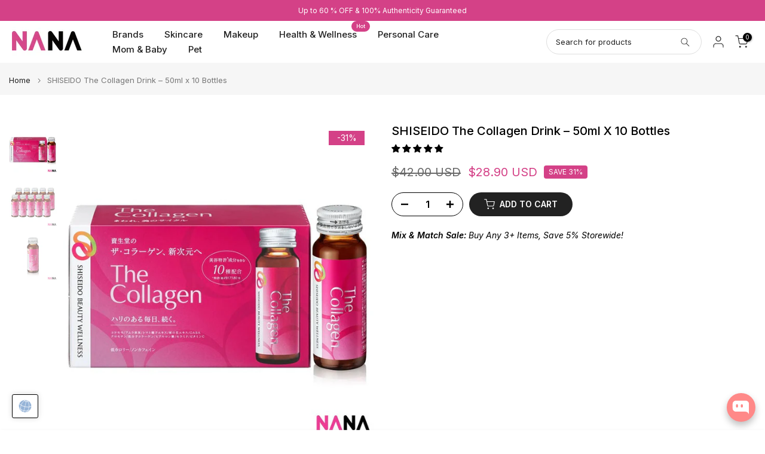

--- FILE ---
content_type: text/html; charset=utf-8
request_url: https://www.nanamall.com/products/shiseido-the-collagen-drink-v-50ml-x-10-bottles
body_size: 75288
content:
<!doctype html><html class="t4sp-theme t4s-wrapper__custom hdt-reveal-in-view rtl_false swatch_color_style_2 pr_border_style_3 pr_img_effect_0 enable_eff_img1_true badge_shape_2 css_for_wis_app_true shadow_round_img_false t4s-header__inline is-remove-unavai-1 t4_compare_false t4s-cart-count-0 t4s-pr-ellipsis-true
 no-js" lang="en">
  <head>
    <meta charset="utf-8">
    <meta name="facebook-domain-verification" content="4x7v0kgpnosmzxzdqgef6b6izjvqpw" />
    <meta http-equiv="X-UA-Compatible" content="IE=edge">
    <meta name="viewport" content="width=device-width, initial-scale=1, height=device-height, minimum-scale=1.0, maximum-scale=1.0">
    <meta name="theme-color" content="#fff">
    
    <!-- NANA MALL Schema Markup -->
    
    <link rel="canonical" href="https://www.nanamall.com/products/shiseido-the-collagen-drink-v-50ml-x-10-bottles">
    <link rel="preconnect" href="https://cdn.shopify.com" crossorigin>
    <link rel="dns-prefetch" href="//fonts.googleapis.com">
    <link rel="dns-prefetch" href="//fonts.gstatic.com">
      <link rel="icon" type="image/png" sizes="16x16" href="//www.nanamall.com/cdn/shop/files/favicon.png?crop=center&height=16&v=1675901632&width=16">
      <link rel="icon" type="image/png" sizes="32x32" href="//www.nanamall.com/cdn/shop/files/favicon.png?crop=center&height=32&v=1675901632&width=32">
      <link rel="shortcut icon" type="image/png" href="//www.nanamall.com/cdn/shop/files/favicon.png?v=1675901632&width=32">
    <title>SHISEIDO The Collagen Drink – 50ml x 10 Bottles &ndash; NANA MALL</title>
    <meta name="description" content="Boost skin radiance with SHISEIDO The Collagen Drink, 50ml x 10 Bottles. Enriched with 10 beauty ingredients to brighten, smooth, and enhance elasticity."><meta name="keywords" content="SHISEIDO The Collagen Drink – 50ml x 10 Bottles, NANA MALL, www.nanamall.com"/><meta name="author" content="Nana Mall">

<meta property="og:site_name" content="NANA MALL">
<meta property="og:url" content="https://www.nanamall.com/products/shiseido-the-collagen-drink-v-50ml-x-10-bottles">
<meta property="og:title" content="SHISEIDO The Collagen Drink – 50ml x 10 Bottles">
<meta property="og:type" content="product">
<meta property="og:description" content="Boost skin radiance with SHISEIDO The Collagen Drink, 50ml x 10 Bottles. Enriched with 10 beauty ingredients to brighten, smooth, and enhance elasticity."><meta property="og:image" content="http://www.nanamall.com/cdn/shop/files/shiseido-the-collagen-drink-50ml-x-10-bottles-4178235.jpg?v=1751840049">
  <meta property="og:image:secure_url" content="https://www.nanamall.com/cdn/shop/files/shiseido-the-collagen-drink-50ml-x-10-bottles-4178235.jpg?v=1751840049">
  <meta property="og:image:width" content="800">
  <meta property="og:image:height" content="800"><meta property="og:price:amount" content="28.90">
  <meta property="og:price:currency" content="USD"><meta name="twitter:card" content="summary_large_image">
<meta name="twitter:title" content="SHISEIDO The Collagen Drink – 50ml x 10 Bottles">
<meta name="twitter:description" content="Boost skin radiance with SHISEIDO The Collagen Drink, 50ml x 10 Bottles. Enriched with 10 beauty ingredients to brighten, smooth, and enhance elasticity."><script src="//www.nanamall.com/cdn/shop/t/66/assets/lazysizes.min.js?v=15635071923654011601762412247" async="async"></script>
    <script src="//www.nanamall.com/cdn/shop/t/66/assets/global.min.js?v=152447882426438715411762412247" defer="defer"></script>
    <script>window.performance && window.performance.mark && window.performance.mark('shopify.content_for_header.start');</script><meta id="shopify-digital-wallet" name="shopify-digital-wallet" content="/3573874800/digital_wallets/dialog">
<meta name="shopify-checkout-api-token" content="1e1da659ec679ab914852aa6ef34c1de">
<meta id="in-context-paypal-metadata" data-shop-id="3573874800" data-venmo-supported="false" data-environment="production" data-locale="en_US" data-paypal-v4="true" data-currency="USD">
<link rel="alternate" hreflang="x-default" href="https://www.nanamall.com/products/shiseido-the-collagen-drink-v-50ml-x-10-bottles">
<link rel="alternate" hreflang="en" href="https://www.nanamall.com/products/shiseido-the-collagen-drink-v-50ml-x-10-bottles">
<link rel="alternate" hreflang="zh-Hant" href="https://www.nanamall.com/zh-hant/products/shiseido-the-collagen-drink-v-50ml-x-10-bottles">
<link rel="alternate" hreflang="de" href="https://www.nanamall.com/de/products/shiseido-the-collagen-drink-v-50ml-x-10-bottles">
<link rel="alternate" hreflang="id" href="https://www.nanamall.com/id/products/shiseido-the-collagen-drink-v-50ml-x-10-bottles">
<link rel="alternate" hreflang="th" href="https://www.nanamall.com/th/products/shiseido-the-collagen-drink-v-50ml-x-10-bottles">
<link rel="alternate" hreflang="nl" href="https://www.nanamall.com/nl/products/shiseido-the-collagen-drink-v-50ml-x-10-bottles">
<link rel="alternate" hreflang="fr" href="https://www.nanamall.com/fr/products/shiseido-the-collagen-drink-v-50ml-x-10-bottles">
<link rel="alternate" hreflang="it" href="https://www.nanamall.com/it/products/shiseido-the-collagen-drink-v-50ml-x-10-bottles">
<link rel="alternate" hreflang="ms" href="https://www.nanamall.com/ms/products/shiseido-the-collagen-drink-v-50ml-x-10-bottles">
<link rel="alternate" hreflang="pt" href="https://www.nanamall.com/pt/products/shiseido-the-collagen-drink-v-50ml-x-10-bottles">
<link rel="alternate" hreflang="es" href="https://www.nanamall.com/es/products/shiseido-the-collagen-drink-v-50ml-x-10-bottles">
<link rel="alternate" hreflang="da" href="https://www.nanamall.com/da/products/shiseido-the-collagen-drink-v-50ml-x-10-bottles">
<link rel="alternate" hreflang="ja" href="https://www.nanamall.com/ja/products/shiseido-the-collagen-drink-v-50ml-x-10-bottles">
<link rel="alternate" hreflang="pl" href="https://www.nanamall.com/pl/products/shiseido-the-collagen-drink-v-50ml-x-10-bottles">
<link rel="alternate" hreflang="ko" href="https://www.nanamall.com/ko/products/shiseido-the-collagen-drink-v-50ml-x-10-bottles">
<link rel="alternate" hreflang="sv" href="https://www.nanamall.com/sv/products/shiseido-the-collagen-drink-v-50ml-x-10-bottles">
<link rel="alternate" hreflang="vi" href="https://www.nanamall.com/vi/products/shiseido-the-collagen-drink-v-50ml-x-10-bottles">
<link rel="alternate" hreflang="ar" href="https://www.nanamall.com/ar/products/shiseido-the-collagen-drink-v-50ml-x-10-bottles">
<link rel="alternate" hreflang="hi" href="https://www.nanamall.com/hi/products/shiseido-the-collagen-drink-v-50ml-x-10-bottles">
<link rel="alternate" hreflang="zh-Hans" href="https://www.nanamall.com/zh-hans/products/shiseido-the-collagen-drink-v-50ml-x-10-bottles">
<link rel="alternate" hreflang="fi" href="https://www.nanamall.com/fi/products/shiseido-the-collagen-drink-v-50ml-x-10-bottles">
<link rel="alternate" hreflang="zh-Hant-CA" href="https://www.nanamall.com/zh-hant/products/shiseido-the-collagen-drink-v-50ml-x-10-bottles">
<link rel="alternate" hreflang="zh-Hans-CA" href="https://www.nanamall.com/zh-hans/products/shiseido-the-collagen-drink-v-50ml-x-10-bottles">
<link rel="alternate" hreflang="zh-Hant-AU" href="https://www.nanamall.com/zh-hant/products/shiseido-the-collagen-drink-v-50ml-x-10-bottles">
<link rel="alternate" hreflang="zh-Hans-AU" href="https://www.nanamall.com/zh-hans/products/shiseido-the-collagen-drink-v-50ml-x-10-bottles">
<link rel="alternate" hreflang="zh-Hant-PH" href="https://www.nanamall.com/zh-hant/products/shiseido-the-collagen-drink-v-50ml-x-10-bottles">
<link rel="alternate" hreflang="zh-Hans-PH" href="https://www.nanamall.com/zh-hans/products/shiseido-the-collagen-drink-v-50ml-x-10-bottles">
<link rel="alternate" hreflang="zh-Hant-SG" href="https://www.nanamall.com/zh-hant/products/shiseido-the-collagen-drink-v-50ml-x-10-bottles">
<link rel="alternate" hreflang="zh-Hans-SG" href="https://www.nanamall.com/zh-hans/products/shiseido-the-collagen-drink-v-50ml-x-10-bottles">
<link rel="alternate" hreflang="zh-Hant-US" href="https://www.nanamall.com/zh-hant/products/shiseido-the-collagen-drink-v-50ml-x-10-bottles">
<link rel="alternate" hreflang="zh-Hans-US" href="https://www.nanamall.com/zh-hans/products/shiseido-the-collagen-drink-v-50ml-x-10-bottles">
<link rel="alternate" hreflang="zh-Hant-GB" href="https://www.nanamall.com/zh-hant/products/shiseido-the-collagen-drink-v-50ml-x-10-bottles">
<link rel="alternate" hreflang="zh-Hans-GB" href="https://www.nanamall.com/zh-hans/products/shiseido-the-collagen-drink-v-50ml-x-10-bottles">
<link rel="alternate" hreflang="de-DE" href="https://www.nanamall.com/de-eu/products/shiseido-the-collagen-drink-v-50ml-x-10-bottles">
<link rel="alternate" hreflang="id-ID" href="https://www.nanamall.com/id-id/products/shiseido-the-collagen-drink-v-50ml-x-10-bottles">
<link rel="alternate" hreflang="zh-Hant-BE" href="https://www.nanamall.com/zh-hant/products/shiseido-the-collagen-drink-v-50ml-x-10-bottles">
<link rel="alternate" hreflang="zh-Hans-BE" href="https://www.nanamall.com/zh-hans/products/shiseido-the-collagen-drink-v-50ml-x-10-bottles">
<link rel="alternate" hreflang="zh-Hant-BG" href="https://www.nanamall.com/zh-hant/products/shiseido-the-collagen-drink-v-50ml-x-10-bottles">
<link rel="alternate" hreflang="zh-Hans-BG" href="https://www.nanamall.com/zh-hans/products/shiseido-the-collagen-drink-v-50ml-x-10-bottles">
<link rel="alternate" hreflang="zh-Hant-HR" href="https://www.nanamall.com/zh-hant/products/shiseido-the-collagen-drink-v-50ml-x-10-bottles">
<link rel="alternate" hreflang="zh-Hans-HR" href="https://www.nanamall.com/zh-hans/products/shiseido-the-collagen-drink-v-50ml-x-10-bottles">
<link rel="alternate" hreflang="zh-Hant-CZ" href="https://www.nanamall.com/zh-hant/products/shiseido-the-collagen-drink-v-50ml-x-10-bottles">
<link rel="alternate" hreflang="zh-Hans-CZ" href="https://www.nanamall.com/zh-hans/products/shiseido-the-collagen-drink-v-50ml-x-10-bottles">
<link rel="alternate" hreflang="zh-Hant-EE" href="https://www.nanamall.com/zh-hant/products/shiseido-the-collagen-drink-v-50ml-x-10-bottles">
<link rel="alternate" hreflang="zh-Hans-EE" href="https://www.nanamall.com/zh-hans/products/shiseido-the-collagen-drink-v-50ml-x-10-bottles">
<link rel="alternate" hreflang="zh-Hant-GR" href="https://www.nanamall.com/zh-hant/products/shiseido-the-collagen-drink-v-50ml-x-10-bottles">
<link rel="alternate" hreflang="zh-Hans-GR" href="https://www.nanamall.com/zh-hans/products/shiseido-the-collagen-drink-v-50ml-x-10-bottles">
<link rel="alternate" hreflang="zh-Hant-HU" href="https://www.nanamall.com/zh-hant/products/shiseido-the-collagen-drink-v-50ml-x-10-bottles">
<link rel="alternate" hreflang="zh-Hans-HU" href="https://www.nanamall.com/zh-hans/products/shiseido-the-collagen-drink-v-50ml-x-10-bottles">
<link rel="alternate" hreflang="zh-Hant-IE" href="https://www.nanamall.com/zh-hant/products/shiseido-the-collagen-drink-v-50ml-x-10-bottles">
<link rel="alternate" hreflang="zh-Hans-IE" href="https://www.nanamall.com/zh-hans/products/shiseido-the-collagen-drink-v-50ml-x-10-bottles">
<link rel="alternate" hreflang="zh-Hant-LT" href="https://www.nanamall.com/zh-hant/products/shiseido-the-collagen-drink-v-50ml-x-10-bottles">
<link rel="alternate" hreflang="zh-Hans-LT" href="https://www.nanamall.com/zh-hans/products/shiseido-the-collagen-drink-v-50ml-x-10-bottles">
<link rel="alternate" hreflang="zh-Hant-LU" href="https://www.nanamall.com/zh-hant/products/shiseido-the-collagen-drink-v-50ml-x-10-bottles">
<link rel="alternate" hreflang="zh-Hans-LU" href="https://www.nanamall.com/zh-hans/products/shiseido-the-collagen-drink-v-50ml-x-10-bottles">
<link rel="alternate" hreflang="zh-Hant-NZ" href="https://www.nanamall.com/zh-hant/products/shiseido-the-collagen-drink-v-50ml-x-10-bottles">
<link rel="alternate" hreflang="zh-Hans-NZ" href="https://www.nanamall.com/zh-hans/products/shiseido-the-collagen-drink-v-50ml-x-10-bottles">
<link rel="alternate" hreflang="zh-Hant-RO" href="https://www.nanamall.com/zh-hant/products/shiseido-the-collagen-drink-v-50ml-x-10-bottles">
<link rel="alternate" hreflang="zh-Hans-RO" href="https://www.nanamall.com/zh-hans/products/shiseido-the-collagen-drink-v-50ml-x-10-bottles">
<link rel="alternate" hreflang="zh-Hant-SI" href="https://www.nanamall.com/zh-hant/products/shiseido-the-collagen-drink-v-50ml-x-10-bottles">
<link rel="alternate" hreflang="zh-Hans-SI" href="https://www.nanamall.com/zh-hans/products/shiseido-the-collagen-drink-v-50ml-x-10-bottles">
<link rel="alternate" hreflang="fr-FR" href="https://www.nanamall.com/fr-fr/products/shiseido-the-collagen-drink-v-50ml-x-10-bottles">
<link rel="alternate" hreflang="it-IT" href="https://www.nanamall.com/it-it/products/shiseido-the-collagen-drink-v-50ml-x-10-bottles">
<link rel="alternate" hreflang="nl-NL" href="https://www.nanamall.com/nl-nl/products/shiseido-the-collagen-drink-v-50ml-x-10-bottles">
<link rel="alternate" hreflang="es-ES" href="https://www.nanamall.com/es-es/products/shiseido-the-collagen-drink-v-50ml-x-10-bottles">
<link rel="alternate" hreflang="pt-PT" href="https://www.nanamall.com/pt-pt/products/shiseido-the-collagen-drink-v-50ml-x-10-bottles">
<link rel="alternate" hreflang="en-MY" href="https://www.nanamall.com/en-my/products/shiseido-the-collagen-drink-v-50ml-x-10-bottles">
<link rel="alternate" hreflang="ms-MY" href="https://www.nanamall.com/ms-my/products/shiseido-the-collagen-drink-v-50ml-x-10-bottles">
<link rel="alternate" hreflang="zh-Hans-MY" href="https://www.nanamall.com/zh-my/products/shiseido-the-collagen-drink-v-50ml-x-10-bottles">
<link rel="alternate" hreflang="pl-PL" href="https://www.nanamall.com/pl-pl/products/shiseido-the-collagen-drink-v-50ml-x-10-bottles">
<link rel="alternate" hreflang="vi-VN" href="https://www.nanamall.com/vi-vn/products/shiseido-the-collagen-drink-v-50ml-x-10-bottles">
<link rel="alternate" hreflang="en-VN" href="https://www.nanamall.com/en-vn/products/shiseido-the-collagen-drink-v-50ml-x-10-bottles">
<link rel="alternate" hreflang="da-DK" href="https://www.nanamall.com/da-dk/products/shiseido-the-collagen-drink-v-50ml-x-10-bottles">
<link rel="alternate" hreflang="zh-Hant-CH" href="https://www.nanamall.com/zh-hant/products/shiseido-the-collagen-drink-v-50ml-x-10-bottles">
<link rel="alternate" hreflang="zh-Hans-CH" href="https://www.nanamall.com/zh-hans/products/shiseido-the-collagen-drink-v-50ml-x-10-bottles">
<link rel="alternate" hreflang="sv-SE" href="https://www.nanamall.com/sv-se/products/shiseido-the-collagen-drink-v-50ml-x-10-bottles">
<link rel="alternate" hreflang="de-AT" href="https://www.nanamall.com/de-at/products/shiseido-the-collagen-drink-v-50ml-x-10-bottles">
<link rel="alternate" hreflang="ar-AE" href="https://www.nanamall.com/ar-ae/products/shiseido-the-collagen-drink-v-50ml-x-10-bottles">
<link rel="alternate" hreflang="ar-SA" href="https://www.nanamall.com/ar-sa/products/shiseido-the-collagen-drink-v-50ml-x-10-bottles">
<link rel="alternate" hreflang="ko-KR" href="https://www.nanamall.com/ko-kr/products/shiseido-the-collagen-drink-v-50ml-x-10-bottles">
<link rel="alternate" hreflang="fi-FI" href="https://www.nanamall.com/fi-fi/products/shiseido-the-collagen-drink-v-50ml-x-10-bottles">
<link rel="alternate" hreflang="hi-IN" href="https://www.nanamall.com/hi-in/products/shiseido-the-collagen-drink-v-50ml-x-10-bottles">
<link rel="alternate" hreflang="en-IN" href="https://www.nanamall.com/en-in/products/shiseido-the-collagen-drink-v-50ml-x-10-bottles">
<link rel="alternate" hreflang="zh-Hant-HK" href="https://www.nanamall.com/zh-hk/products/shiseido-the-collagen-drink-v-50ml-x-10-bottles">
<link rel="alternate" hreflang="en-HK" href="https://www.nanamall.com/en-hk/products/shiseido-the-collagen-drink-v-50ml-x-10-bottles">
<link rel="alternate" type="application/json+oembed" href="https://www.nanamall.com/products/shiseido-the-collagen-drink-v-50ml-x-10-bottles.oembed">
<script async="async" src="/checkouts/internal/preloads.js?locale=en-US"></script>
<link rel="preconnect" href="https://shop.app" crossorigin="anonymous">
<script async="async" src="https://shop.app/checkouts/internal/preloads.js?locale=en-US&shop_id=3573874800" crossorigin="anonymous"></script>
<script id="apple-pay-shop-capabilities" type="application/json">{"shopId":3573874800,"countryCode":"HK","currencyCode":"USD","merchantCapabilities":["supports3DS"],"merchantId":"gid:\/\/shopify\/Shop\/3573874800","merchantName":"NANA MALL","requiredBillingContactFields":["postalAddress","email","phone"],"requiredShippingContactFields":["postalAddress","email","phone"],"shippingType":"shipping","supportedNetworks":["visa","masterCard","amex"],"total":{"type":"pending","label":"NANA MALL","amount":"1.00"},"shopifyPaymentsEnabled":true,"supportsSubscriptions":true}</script>
<script id="shopify-features" type="application/json">{"accessToken":"1e1da659ec679ab914852aa6ef34c1de","betas":["rich-media-storefront-analytics"],"domain":"www.nanamall.com","predictiveSearch":true,"shopId":3573874800,"locale":"en"}</script>
<script>var Shopify = Shopify || {};
Shopify.shop = "nana-mall.myshopify.com";
Shopify.locale = "en";
Shopify.currency = {"active":"USD","rate":"1.0"};
Shopify.country = "US";
Shopify.theme = {"name":"Kalles 4-3-8 (Nov, 6, 2025)","id":142034337857,"schema_name":"Kalles","schema_version":"4.3.8","theme_store_id":null,"role":"main"};
Shopify.theme.handle = "null";
Shopify.theme.style = {"id":null,"handle":null};
Shopify.cdnHost = "www.nanamall.com/cdn";
Shopify.routes = Shopify.routes || {};
Shopify.routes.root = "/";</script>
<script type="module">!function(o){(o.Shopify=o.Shopify||{}).modules=!0}(window);</script>
<script>!function(o){function n(){var o=[];function n(){o.push(Array.prototype.slice.apply(arguments))}return n.q=o,n}var t=o.Shopify=o.Shopify||{};t.loadFeatures=n(),t.autoloadFeatures=n()}(window);</script>
<script>
  window.ShopifyPay = window.ShopifyPay || {};
  window.ShopifyPay.apiHost = "shop.app\/pay";
  window.ShopifyPay.redirectState = null;
</script>
<script id="shop-js-analytics" type="application/json">{"pageType":"product"}</script>
<script defer="defer" async type="module" src="//www.nanamall.com/cdn/shopifycloud/shop-js/modules/v2/client.init-shop-cart-sync_BT-GjEfc.en.esm.js"></script>
<script defer="defer" async type="module" src="//www.nanamall.com/cdn/shopifycloud/shop-js/modules/v2/chunk.common_D58fp_Oc.esm.js"></script>
<script defer="defer" async type="module" src="//www.nanamall.com/cdn/shopifycloud/shop-js/modules/v2/chunk.modal_xMitdFEc.esm.js"></script>
<script type="module">
  await import("//www.nanamall.com/cdn/shopifycloud/shop-js/modules/v2/client.init-shop-cart-sync_BT-GjEfc.en.esm.js");
await import("//www.nanamall.com/cdn/shopifycloud/shop-js/modules/v2/chunk.common_D58fp_Oc.esm.js");
await import("//www.nanamall.com/cdn/shopifycloud/shop-js/modules/v2/chunk.modal_xMitdFEc.esm.js");

  window.Shopify.SignInWithShop?.initShopCartSync?.({"fedCMEnabled":true,"windoidEnabled":true});

</script>
<script>
  window.Shopify = window.Shopify || {};
  if (!window.Shopify.featureAssets) window.Shopify.featureAssets = {};
  window.Shopify.featureAssets['shop-js'] = {"shop-cart-sync":["modules/v2/client.shop-cart-sync_DZOKe7Ll.en.esm.js","modules/v2/chunk.common_D58fp_Oc.esm.js","modules/v2/chunk.modal_xMitdFEc.esm.js"],"init-fed-cm":["modules/v2/client.init-fed-cm_B6oLuCjv.en.esm.js","modules/v2/chunk.common_D58fp_Oc.esm.js","modules/v2/chunk.modal_xMitdFEc.esm.js"],"shop-cash-offers":["modules/v2/client.shop-cash-offers_D2sdYoxE.en.esm.js","modules/v2/chunk.common_D58fp_Oc.esm.js","modules/v2/chunk.modal_xMitdFEc.esm.js"],"shop-login-button":["modules/v2/client.shop-login-button_QeVjl5Y3.en.esm.js","modules/v2/chunk.common_D58fp_Oc.esm.js","modules/v2/chunk.modal_xMitdFEc.esm.js"],"pay-button":["modules/v2/client.pay-button_DXTOsIq6.en.esm.js","modules/v2/chunk.common_D58fp_Oc.esm.js","modules/v2/chunk.modal_xMitdFEc.esm.js"],"shop-button":["modules/v2/client.shop-button_DQZHx9pm.en.esm.js","modules/v2/chunk.common_D58fp_Oc.esm.js","modules/v2/chunk.modal_xMitdFEc.esm.js"],"avatar":["modules/v2/client.avatar_BTnouDA3.en.esm.js"],"init-windoid":["modules/v2/client.init-windoid_CR1B-cfM.en.esm.js","modules/v2/chunk.common_D58fp_Oc.esm.js","modules/v2/chunk.modal_xMitdFEc.esm.js"],"init-shop-for-new-customer-accounts":["modules/v2/client.init-shop-for-new-customer-accounts_C_vY_xzh.en.esm.js","modules/v2/client.shop-login-button_QeVjl5Y3.en.esm.js","modules/v2/chunk.common_D58fp_Oc.esm.js","modules/v2/chunk.modal_xMitdFEc.esm.js"],"init-shop-email-lookup-coordinator":["modules/v2/client.init-shop-email-lookup-coordinator_BI7n9ZSv.en.esm.js","modules/v2/chunk.common_D58fp_Oc.esm.js","modules/v2/chunk.modal_xMitdFEc.esm.js"],"init-shop-cart-sync":["modules/v2/client.init-shop-cart-sync_BT-GjEfc.en.esm.js","modules/v2/chunk.common_D58fp_Oc.esm.js","modules/v2/chunk.modal_xMitdFEc.esm.js"],"shop-toast-manager":["modules/v2/client.shop-toast-manager_DiYdP3xc.en.esm.js","modules/v2/chunk.common_D58fp_Oc.esm.js","modules/v2/chunk.modal_xMitdFEc.esm.js"],"init-customer-accounts":["modules/v2/client.init-customer-accounts_D9ZNqS-Q.en.esm.js","modules/v2/client.shop-login-button_QeVjl5Y3.en.esm.js","modules/v2/chunk.common_D58fp_Oc.esm.js","modules/v2/chunk.modal_xMitdFEc.esm.js"],"init-customer-accounts-sign-up":["modules/v2/client.init-customer-accounts-sign-up_iGw4briv.en.esm.js","modules/v2/client.shop-login-button_QeVjl5Y3.en.esm.js","modules/v2/chunk.common_D58fp_Oc.esm.js","modules/v2/chunk.modal_xMitdFEc.esm.js"],"shop-follow-button":["modules/v2/client.shop-follow-button_CqMgW2wH.en.esm.js","modules/v2/chunk.common_D58fp_Oc.esm.js","modules/v2/chunk.modal_xMitdFEc.esm.js"],"checkout-modal":["modules/v2/client.checkout-modal_xHeaAweL.en.esm.js","modules/v2/chunk.common_D58fp_Oc.esm.js","modules/v2/chunk.modal_xMitdFEc.esm.js"],"shop-login":["modules/v2/client.shop-login_D91U-Q7h.en.esm.js","modules/v2/chunk.common_D58fp_Oc.esm.js","modules/v2/chunk.modal_xMitdFEc.esm.js"],"lead-capture":["modules/v2/client.lead-capture_BJmE1dJe.en.esm.js","modules/v2/chunk.common_D58fp_Oc.esm.js","modules/v2/chunk.modal_xMitdFEc.esm.js"],"payment-terms":["modules/v2/client.payment-terms_Ci9AEqFq.en.esm.js","modules/v2/chunk.common_D58fp_Oc.esm.js","modules/v2/chunk.modal_xMitdFEc.esm.js"]};
</script>
<script id="__st">var __st={"a":3573874800,"offset":28800,"reqid":"a65cc7b3-a04f-44d4-baa3-7414824bbaf2-1769273495","pageurl":"www.nanamall.com\/products\/shiseido-the-collagen-drink-v-50ml-x-10-bottles","u":"3e3cc56a2d8b","p":"product","rtyp":"product","rid":3480139595841};</script>
<script>window.ShopifyPaypalV4VisibilityTracking = true;</script>
<script id="captcha-bootstrap">!function(){'use strict';const t='contact',e='account',n='new_comment',o=[[t,t],['blogs',n],['comments',n],[t,'customer']],c=[[e,'customer_login'],[e,'guest_login'],[e,'recover_customer_password'],[e,'create_customer']],r=t=>t.map((([t,e])=>`form[action*='/${t}']:not([data-nocaptcha='true']) input[name='form_type'][value='${e}']`)).join(','),a=t=>()=>t?[...document.querySelectorAll(t)].map((t=>t.form)):[];function s(){const t=[...o],e=r(t);return a(e)}const i='password',u='form_key',d=['recaptcha-v3-token','g-recaptcha-response','h-captcha-response',i],f=()=>{try{return window.sessionStorage}catch{return}},m='__shopify_v',_=t=>t.elements[u];function p(t,e,n=!1){try{const o=window.sessionStorage,c=JSON.parse(o.getItem(e)),{data:r}=function(t){const{data:e,action:n}=t;return t[m]||n?{data:e,action:n}:{data:t,action:n}}(c);for(const[e,n]of Object.entries(r))t.elements[e]&&(t.elements[e].value=n);n&&o.removeItem(e)}catch(o){console.error('form repopulation failed',{error:o})}}const l='form_type',E='cptcha';function T(t){t.dataset[E]=!0}const w=window,h=w.document,L='Shopify',v='ce_forms',y='captcha';let A=!1;((t,e)=>{const n=(g='f06e6c50-85a8-45c8-87d0-21a2b65856fe',I='https://cdn.shopify.com/shopifycloud/storefront-forms-hcaptcha/ce_storefront_forms_captcha_hcaptcha.v1.5.2.iife.js',D={infoText:'Protected by hCaptcha',privacyText:'Privacy',termsText:'Terms'},(t,e,n)=>{const o=w[L][v],c=o.bindForm;if(c)return c(t,g,e,D).then(n);var r;o.q.push([[t,g,e,D],n]),r=I,A||(h.body.append(Object.assign(h.createElement('script'),{id:'captcha-provider',async:!0,src:r})),A=!0)});var g,I,D;w[L]=w[L]||{},w[L][v]=w[L][v]||{},w[L][v].q=[],w[L][y]=w[L][y]||{},w[L][y].protect=function(t,e){n(t,void 0,e),T(t)},Object.freeze(w[L][y]),function(t,e,n,w,h,L){const[v,y,A,g]=function(t,e,n){const i=e?o:[],u=t?c:[],d=[...i,...u],f=r(d),m=r(i),_=r(d.filter((([t,e])=>n.includes(e))));return[a(f),a(m),a(_),s()]}(w,h,L),I=t=>{const e=t.target;return e instanceof HTMLFormElement?e:e&&e.form},D=t=>v().includes(t);t.addEventListener('submit',(t=>{const e=I(t);if(!e)return;const n=D(e)&&!e.dataset.hcaptchaBound&&!e.dataset.recaptchaBound,o=_(e),c=g().includes(e)&&(!o||!o.value);(n||c)&&t.preventDefault(),c&&!n&&(function(t){try{if(!f())return;!function(t){const e=f();if(!e)return;const n=_(t);if(!n)return;const o=n.value;o&&e.removeItem(o)}(t);const e=Array.from(Array(32),(()=>Math.random().toString(36)[2])).join('');!function(t,e){_(t)||t.append(Object.assign(document.createElement('input'),{type:'hidden',name:u})),t.elements[u].value=e}(t,e),function(t,e){const n=f();if(!n)return;const o=[...t.querySelectorAll(`input[type='${i}']`)].map((({name:t})=>t)),c=[...d,...o],r={};for(const[a,s]of new FormData(t).entries())c.includes(a)||(r[a]=s);n.setItem(e,JSON.stringify({[m]:1,action:t.action,data:r}))}(t,e)}catch(e){console.error('failed to persist form',e)}}(e),e.submit())}));const S=(t,e)=>{t&&!t.dataset[E]&&(n(t,e.some((e=>e===t))),T(t))};for(const o of['focusin','change'])t.addEventListener(o,(t=>{const e=I(t);D(e)&&S(e,y())}));const B=e.get('form_key'),M=e.get(l),P=B&&M;t.addEventListener('DOMContentLoaded',(()=>{const t=y();if(P)for(const e of t)e.elements[l].value===M&&p(e,B);[...new Set([...A(),...v().filter((t=>'true'===t.dataset.shopifyCaptcha))])].forEach((e=>S(e,t)))}))}(h,new URLSearchParams(w.location.search),n,t,e,['guest_login'])})(!0,!0)}();</script>
<script integrity="sha256-4kQ18oKyAcykRKYeNunJcIwy7WH5gtpwJnB7kiuLZ1E=" data-source-attribution="shopify.loadfeatures" defer="defer" src="//www.nanamall.com/cdn/shopifycloud/storefront/assets/storefront/load_feature-a0a9edcb.js" crossorigin="anonymous"></script>
<script crossorigin="anonymous" defer="defer" src="//www.nanamall.com/cdn/shopifycloud/storefront/assets/shopify_pay/storefront-65b4c6d7.js?v=20250812"></script>
<script data-source-attribution="shopify.dynamic_checkout.dynamic.init">var Shopify=Shopify||{};Shopify.PaymentButton=Shopify.PaymentButton||{isStorefrontPortableWallets:!0,init:function(){window.Shopify.PaymentButton.init=function(){};var t=document.createElement("script");t.src="https://www.nanamall.com/cdn/shopifycloud/portable-wallets/latest/portable-wallets.en.js",t.type="module",document.head.appendChild(t)}};
</script>
<script data-source-attribution="shopify.dynamic_checkout.buyer_consent">
  function portableWalletsHideBuyerConsent(e){var t=document.getElementById("shopify-buyer-consent"),n=document.getElementById("shopify-subscription-policy-button");t&&n&&(t.classList.add("hidden"),t.setAttribute("aria-hidden","true"),n.removeEventListener("click",e))}function portableWalletsShowBuyerConsent(e){var t=document.getElementById("shopify-buyer-consent"),n=document.getElementById("shopify-subscription-policy-button");t&&n&&(t.classList.remove("hidden"),t.removeAttribute("aria-hidden"),n.addEventListener("click",e))}window.Shopify?.PaymentButton&&(window.Shopify.PaymentButton.hideBuyerConsent=portableWalletsHideBuyerConsent,window.Shopify.PaymentButton.showBuyerConsent=portableWalletsShowBuyerConsent);
</script>
<script data-source-attribution="shopify.dynamic_checkout.cart.bootstrap">document.addEventListener("DOMContentLoaded",(function(){function t(){return document.querySelector("shopify-accelerated-checkout-cart, shopify-accelerated-checkout")}if(t())Shopify.PaymentButton.init();else{new MutationObserver((function(e,n){t()&&(Shopify.PaymentButton.init(),n.disconnect())})).observe(document.body,{childList:!0,subtree:!0})}}));
</script>
<script id='scb4127' type='text/javascript' async='' src='https://www.nanamall.com/cdn/shopifycloud/privacy-banner/storefront-banner.js'></script><link id="shopify-accelerated-checkout-styles" rel="stylesheet" media="screen" href="https://www.nanamall.com/cdn/shopifycloud/portable-wallets/latest/accelerated-checkout-backwards-compat.css" crossorigin="anonymous">
<style id="shopify-accelerated-checkout-cart">
        #shopify-buyer-consent {
  margin-top: 1em;
  display: inline-block;
  width: 100%;
}

#shopify-buyer-consent.hidden {
  display: none;
}

#shopify-subscription-policy-button {
  background: none;
  border: none;
  padding: 0;
  text-decoration: underline;
  font-size: inherit;
  cursor: pointer;
}

#shopify-subscription-policy-button::before {
  box-shadow: none;
}

      </style>

<script>window.performance && window.performance.mark && window.performance.mark('shopify.content_for_header.end');</script>
<link rel="preconnect" href="https://fonts.googleapis.com">
    <link rel="preconnect" href="https://fonts.gstatic.com" crossorigin><link rel="stylesheet" href="https://fonts.googleapis.com/css?family=Inter:300,300i,400,400i,500,500i,600,600i,700,700i,800,800i&display=swap" media="print" onload="this.media='all'"><link href="//www.nanamall.com/cdn/shop/t/66/assets/base.css?v=99536524775541178241762412247" rel="stylesheet" type="text/css" media="all" /><style data-shopify>:root {
        
         /* CSS Variables */
        --wrapper-mw      : 1380px;
        --font-family-1   : Inter;
        --font-family-2   : Inter;
        --font-family-3   : Inter;
        --font-body-family   : Inter;
        --font-heading-family: Inter;
       
        
        --t4s-success-color       : #428445;
        --t4s-success-color-rgb   : 66, 132, 69;
        --t4s-warning-color       : #e0b252;
        --t4s-warning-color-rgb   : 224, 178, 82;
        --t4s-error-color         : #EB001B;
        --t4s-error-color-rgb     : 235, 0, 27;
        --t4s-light-color         : #ffffff;
        --t4s-dark-color          : #222222;
        --t4s-highlight-color     : #ec0101;
        --t4s-tooltip-background  : #383838;
        --t4s-tooltip-color       : #fff;
        --primary-sw-color        : #333;
        --primary-sw-color-rgb    : 51, 51, 51;
        --border-sw-color         : #ddd;
        --secondary-sw-color      : #878787;
        --primary-price-color     : #d44187;
        --secondary-price-color   : #878787;
        
        --t4s-body-background     : #fff;
        --text-color              : #000000;
        --text-color-rgb          : 0, 0, 0;
        --heading-color           : #000000;
        --accent-color            : #d44187;
        --accent-color-rgb        : 212, 65, 135;
        --accent-color-darken     : #a32561;
        --accent-color-hover      : var(--accent-color-darken);
        --secondary-color         : #000000;
        --secondary-color-rgb     : 0, 0, 0;
        --link-color              : #878787;
        --link-color-hover        : #d44187;
        --border-color            : #ddd;
        --border-color-rgb        : 221, 221, 221;
        --border-primary-color    : #333;
        --button-background       : #000000;
        --button-color            : #fff;
        --button-background-hover : #d44187;
        --button-color-hover      : #fff;

        --sale-badge-background    : #d44187;
        --sale-badge-color         : #fff;
        --new-badge-background     : #109533;
        --new-badge-color          : #fff;
        --preorder-badge-background: #0774d7;
        --preorder-badge-color     : #fff;
        --soldout-badge-background : #999999;
        --soldout-badge-color      : #fff;
        --custom-badge-background  : #00A500;
        --custom-badge-color       : #fff;/* Shopify related variables */
        --payment-terms-background-color: ;
        
        --lz-background: #f5f5f5;
        --lz-img: url("//www.nanamall.com/cdn/shop/t/66/assets/t4s_loader.svg?v=79021592735482363621762412247");}

    html {
      font-size: 62.5%;
      height: 100%;
    }

    body {
      margin: 0;
      overflow-x: hidden;
      font-size:14px;
      letter-spacing: 0px;
      color: var(--text-color);
      font-family: var(--font-body-family);
      line-height: 1.7;
      font-weight: 400;
      -webkit-font-smoothing: auto;
      -moz-osx-font-smoothing: auto;
    }
    /*
    @media screen and (min-width: 750px) {
      body {
        font-size: 1.6rem;
      }
    }
    */

    h1, h2, h3, h4, h5, h6, .t4s_as_title {
      color: var(--heading-color);
      font-family: var(--font-heading-family);
      line-height: 1.4;
      font-weight: 600;
      letter-spacing: 0px;
    }
    h1 { font-size: 37px }
    h2 { font-size: 29px }
    h3 { font-size: 24px }
    h4 { font-size: 18px }
    h5 { font-size: 17px }
    h6 { font-size: 15.5px }
    a,.t4s_as_link {
      /* font-family: var(--font-link-family); */
      color: var(--link-color);
    }
    a:hover,.t4s_as_link:hover {
      color: var(--link-color-hover);
    }
    button,
    input,
    optgroup,
    select,
    textarea {
      border-color: var(--border-color);
    }
    .t4s_as_button,
    button,
    input[type="button"]:not(.t4s-btn),
    input[type="reset"],
    input[type="submit"]:not(.t4s-btn) {
      font-family: var(--font-button-family);
      color: var(--button-color);
      background-color: var(--button-background);
      border-color: var(--button-background);
    }
    .t4s_as_button:hover,
    button:hover,
    input[type="button"]:not(.t4s-btn):hover, 
    input[type="reset"]:hover,
    input[type="submit"]:not(.t4s-btn):hover  {
      color: var(--button-color-hover);
      background-color: var(--button-background-hover);
      border-color: var(--button-background-hover);
    }
    
    .t4s-cp,.t4s-color-accent { color : var(--accent-color) }.t4s-ct,.t4s-color-text { color : var(--text-color) }.t4s-ch,.t4ss-color-heading { color : var(--heading-color) }.t4s-csecondary { color : var(--secondary-color) }
    
    .t4s-fnt-fm-1 {
      font-family: var(--font-family-1) !important;
    }
    .t4s-fnt-fm-2 {
      font-family: var(--font-family-2) !important;
    }
    .t4s-fnt-fm-3 {
      font-family: var(--font-family-3) !important;
    }
    .t4s-cr {
        color: var(--t4s-highlight-color);
    }
    .t4s-price__sale { color: var(--primary-price-color); }.t4s-fix-overflow.t4s-row { max-width: 100vw;margin-left: auto;margin-right: auto;}.lazyloadt4s-opt {opacity: 1 !important;transition: opacity 0s, transform 1s !important;}.t4s-d-block {display: block;}.t4s-d-none {display: none;}@media (min-width: 768px) {.t4s-d-md-block {display: block;}.t4s-d-md-none {display: none; }}@media (min-width: 1025px) {.t4s-d-lg-block {display: block;}.t4s-d-lg-none {display: none; }}@media (prefers-reduced-motion: no-preference) {
    :root {
    --duration-extra-long: .6s;
    --ease-out-slow: cubic-bezier(0, 0, .3, 1);
    --animation-slide-in: revealSlideIn var(--duration-extra-long) var(--ease-out-slow) forwards;
    --animation-fade-in: reveaFadeIn var(--duration-extra-long)  var(--ease-out-slow);
    }

    .hdt-reveal-in-view :where([hdt-reveal="fade-in"], [hdt-reveal="slide-in"]):not([animationend]) {
      opacity: .01;
    }

    .hdt-reveal-in-view [hdt-reveal="slide-in"]:not([animationend]) {
      transform: translateY(2rem);
    }

    .hdt-reveal-in-view [hdt-reveal="fade-in"]:not(.hdt-reveal--offscreen, [animationend]) {
      opacity: 1;
      animation: var(--animation-fade-in);
    }

    .hdt-reveal-in-view [hdt-reveal="slide-in"]:not(.hdt-reveal--offscreen, [animationend]) {
      animation: var(--animation-slide-in);
      animation-delay: calc(var(--animation-order, 0) * 75ms);
    }.hdt-reveal-in-view .flickityt4s:not(.flickityt4s-enabled) [hdt-reveal="fade-in"],
    .hdt-reveal-in-view .flickityt4s:not(.flickityt4s-enabled) [hdt-reveal="slide-in"] {
      animation-iteration-count: 0;
    }
    .hdt-reveal-in-view .flickityt4s.t4s-enabled:not(.flickityt4s-enabled) [hdt-reveal="fade-in"],
    .hdt-reveal-in-view .flickityt4s.t4s-enabled:not(.flickityt4s-enabled) [hdt-reveal="slide-in"] {
      animation-iteration-count: 1;
    }
    @media (min-width:768px){
      .hdt-reveal-in-view .flickityt4s.carousel-disable-md:not(.flickityt4s-enabled) [hdt-reveal="fade-in"],
      .hdt-reveal-in-view .flickityt4s.carousel-disable-md:not(.flickityt4s-enabled) [hdt-reveal="slide-in"] {
        animation-iteration-count: 1;
      }
    }

    .hdt-reveal-in-view :where([hdt-reveal="fade-in"].hdt-reveal--design-mode, [hdt-reveal="slide-in"].hdt-reveal--design-mode, [hdt-reveal]:not(.hdt-reveal--offscreen).hdt-reveal--cancel):not([animationend]) {
      opacity: 1;
      animation: none;
      transition: none;
    }

    .hdt-reveal-in-view [hdt-reveal="slide-in"]:not([animationend]).hdt-reveal--design-mode {
      transform: translateY(0);
    }

    @keyframes revealSlideIn {
      from {
        transform: translateY(2rem);
        opacity: 0.01;
      }
      to {
        transform: translateY(0);
        opacity: 1;
      }
    }

    @keyframes reveaFadeIn {
      from {
        opacity: 0.01;
      }
      to {
        opacity: 1;
      }
    }
  }</style><script>
  const isBehaviorSmooth = 'scrollBehavior' in document.documentElement.style && getComputedStyle(document.documentElement).scrollBehavior === 'smooth';
  const t4sXMLHttpRequest = window.XMLHttpRequest, documentElementT4s = document.documentElement; documentElementT4s.className = documentElementT4s.className.replace('no-js', 'js');function loadImageT4s(_this) { _this.classList.add('lazyloadt4sed')};(function() { const matchMediaHoverT4s = (window.matchMedia('(-moz-touch-enabled: 1), (hover: none)')).matches; documentElementT4s.className += ((window.CSS && window.CSS.supports('(position: sticky) or (position: -webkit-sticky)')) ? ' t4sp-sticky' : ' t4sp-no-sticky'); documentElementT4s.className += matchMediaHoverT4s ? ' t4sp-no-hover' : ' t4sp-hover'; window.onpageshow = function() { if (performance.navigation.type === 2) {document.dispatchEvent(new CustomEvent('cart:refresh'))} }; if (!matchMediaHoverT4s && window.width > 1024) { document.addEventListener('mousemove', function(evt) { documentElementT4s.classList.replace('t4sp-no-hover','t4sp-hover'); document.dispatchEvent(new CustomEvent('theme:hover')); }, {once : true} ); } }());</script><script>const RevealT4s=function(){const e="hdt-reveal",n=e+"--offscreen",t=e+"--cancel",s=e=>{const n=e.target;n.isAnimationend&&(n.setAttribute("animationend",""),n.removeEventListener("animationend",s))};function o(e,o){e.forEach((e,r)=>{const i=e.target;i.setAttribute("observed",""),e.isIntersecting?(i.isUnobserve=!0,i.classList.contains(n)&&i.classList.remove(n),o.unobserve(i)):i.isUnobserve||(i.classList.add(n),i.classList.remove(t)),i.isAnimationend=!0,i.addEventListener("animationend",s)})}return function(n=document,t=!1){const s=Array.from(n.querySelectorAll(`[${e}]:not([observed])`));if(0===s.length)return;if(t)return void s.forEach(n=>{n.classList.add(e+"--design-mode")});const r=new IntersectionObserver(o,{rootMargin:"0px 0px -50px 0px"});s.forEach(e=>r.observe(e))}}();window.matchMedia("(prefers-reduced-motion: no-preference)").matches&&(window.addEventListener("DOMContentLoaded",()=>RevealT4s()),Shopify.designMode&&(document.addEventListener("shopify:section:load",e=>RevealT4s(e.target,!0)),document.addEventListener("shopify:section:reorder",()=>RevealT4s(document,!0))));</script><link rel="stylesheet" href="//www.nanamall.com/cdn/shop/t/66/assets/ecomrise-colors.css?v=111603181540343972631762412247" media="print" onload="this.media='all'">
<style>
<link href="//www.nanamall.com/cdn/shop/t/66/assets/critical.css?v=150853138312244363881762413245" rel="stylesheet" type="text/css" media="all

</style>
<meta name="google-site-verification" content="GQ3_e4FsaTeVnMVy5N4tJVmRW_2GOmOpuhK0-wL6Cao" />
<!-- BEGIN app block: shopify://apps/t-lab-ai-language-translate/blocks/language_detection/b5b83690-efd4-434d-8c6a-a5cef4019faf --><script type="text/template" id="tl-localization-form-template"><form method="post" action="/localization" id="localization_form" accept-charset="UTF-8" class="shopify-localization-form" enctype="multipart/form-data"><input type="hidden" name="form_type" value="localization" /><input type="hidden" name="utf8" value="✓" /><input type="hidden" name="_method" value="put" /><input type="hidden" name="return_to" value="/products/shiseido-the-collagen-drink-v-50ml-x-10-bottles" /><input type="hidden" name="language_code" value="en"></form></script>

<!-- BEGIN app snippet: language_detection_code --><script>
  "use strict";
  (()=>{function i(e,o){for(var t=0;t<e.length;t++)if(o(e[t]))return e[t];return null}var c={sessionStorageKey:"tlab.redirectHistory",languageLocalStorageKey:"translation-lab-lang",getCookie:function(e){var e="; ".concat(document.cookie).split("; ".concat(e,"="));return 2===e.length&&(e=e.pop())&&e.split(";").shift()||null},getSavedLocale:function(e){var o,t,n=localStorage.getItem(this.languageLocalStorageKey);return n?(t=i(e,function(e){return e.iso_code.toLowerCase()===n.toLowerCase()}))?t.iso_code:null:(o=this.getCookie(this.languageLocalStorageKey))&&(t=i(e,function(e){return e.iso_code.toLowerCase()===o.toLowerCase()}))?t.iso_code:null},saveLocale:function(e){var o=window.location.hostname,t=o;-1===o.indexOf("myshopify")&&(t=o.split(".").slice(-2).join(".")),localStorage.setItem(this.languageLocalStorageKey,e);document.cookie="".concat(this.languageLocalStorageKey,"=").concat(e,"; path=/; domain=.").concat(t,"; Max-Age=").concat(31536e3,"; Secure")},checkForRedirectLoop:function(e){var o;try{var t=null!=(o=sessionStorage.getItem(this.sessionStorageKey))?o:"[]",n=JSON.parse(t);if(n.includes(e))return console.log("TLab: Redirect loop detected!"),sessionStorage.removeItem(this.sessionStorageKey),!0;n.push(e),sessionStorage.setItem(this.sessionStorageKey,JSON.stringify(n))}catch(e){}return!1},clearRedirectHistory:function(){sessionStorage.removeItem(this.sessionStorageKey)}};function o(e){c.saveLocale(e)}function r(e){var o,t,n,a,r=c.getSavedLocale(e),e=(e=e,(a=navigator.language)?(n=i(e,function(e){return e.iso_code.toLowerCase()===a.toLowerCase()}))?n.iso_code:(o=a.split("-"))[0]?(n=i(e,function(e){return e.iso_code.toLowerCase().startsWith(o[0].toLowerCase())}))?n.iso_code:(t=["no","nn","nb"]).includes(a.toLowerCase())&&(n=i(e,function(e){return t.includes(e.iso_code.toLowerCase())}))?n.iso_code:null:null:null);return r||e||null}function s(){function e(){document.querySelectorAll('select[name="locale_code"]').forEach(function(e){e.addEventListener("change",function(e){e=e.target;e&&o(e.value)})}),document.querySelectorAll('input[name="locale_code"]').forEach(function(e){var t;e=e,t=function(e){o(e.value)},new MutationObserver(function(e,o){"value"===e[0].attributeName&&e[0].target instanceof HTMLInputElement&&(t(e[0].target),o.disconnect())}).observe(e,{attributes:!0})})}"loading"===document.readyState?window.addEventListener("DOMContentLoaded",e):e()}void 0===window.TranslationLab&&(window.TranslationLab={}),window.TranslationLab.BrowserLanguageDetection={configure:function(e,o){var t,n,a;window.Shopify&&window.Shopify.designMode||new RegExp("(bot|Googlebot/|Googlebot-Mobile|Googlebot-Image|Googlebot-News|Googlebot-Video|AdsBot-Google([^-]|$)|AdsBot-Google-Mobile|Feedfetcher-Google|Mediapartners-Google|APIs-Google|Page|Speed|Insights|Lighthouse|bingbot|Slurp|exabot|ia_archiver|YandexBot|YandexImages|YandexAccessibilityBot|YandexMobileBot|YandexMetrika|YandexTurbo|YandexImageResizer|YandexVideo|YandexAdNet|YandexBlogs|YandexCalendar|YandexDirect|YandexFavicons|YaDirectFetcher|YandexForDomain|YandexMarket|YandexMedia|YandexMobileScreenShotBot|YandexNews|YandexOntoDB|YandexPagechecker|YandexPartner|YandexRCA|YandexSearchShop|YandexSitelinks|YandexSpravBot|YandexTracker|YandexVertis|YandexVerticals|YandexWebmaster|YandexScreenshotBot|Baiduspider|facebookexternalhit|Sogou|DuckDuckBot|BUbiNG|crawler4j|S[eE][mM]rushBot|Google-Adwords-Instant|BingPreview/|Bark[rR]owler|DuckDuckGo-Favicons-Bot|AppEngine-Google|Google Web Preview|acapbot|Baidu-YunGuanCe|Feedly|Feedspot|google-xrawler|Google-Structured-Data-Testing-Tool|Google-PhysicalWeb|Google Favicon|Google-Site-Verification|Gwene|SentiBot|FreshRSS)","i").test(navigator.userAgent)||((o=(t=r(o=o))&&null!=(o=i(o,function(e){return e.iso_code.toLowerCase()===t.toLowerCase()}))?o:null)&&o.iso_code!==e?(o=o.iso_code,c.checkForRedirectLoop(o)||(n=document.querySelector("#tl-localization-form-template"))&&(document.body=document.createElement("body"),document.body.innerHTML=n.innerHTML,document.body.style.display="none",n=document.querySelector("form"))&&(n.style.display="none",a=n.querySelector('input[name="language_code"]'))&&(a.value=o,n.submit())):(c.clearRedirectHistory(),c.saveLocale(e),s()))}}})();
</script><!-- END app snippet -->

<script>
  "use strict";
  (function () {
    var languageList = JSON.parse("[{\r\n\"iso_code\": \"en\"\r\n},{\r\n\"iso_code\": \"ar\"\r\n},{\r\n\"iso_code\": \"da\"\r\n},{\r\n\"iso_code\": \"de\"\r\n},{\r\n\"iso_code\": \"es\"\r\n},{\r\n\"iso_code\": \"fi\"\r\n},{\r\n\"iso_code\": \"fr\"\r\n},{\r\n\"iso_code\": \"hi\"\r\n},{\r\n\"iso_code\": \"id\"\r\n},{\r\n\"iso_code\": \"it\"\r\n},{\r\n\"iso_code\": \"ja\"\r\n},{\r\n\"iso_code\": \"ko\"\r\n},{\r\n\"iso_code\": \"ms\"\r\n},{\r\n\"iso_code\": \"nl\"\r\n},{\r\n\"iso_code\": \"pl\"\r\n},{\r\n\"iso_code\": \"pt-PT\"\r\n},{\r\n\"iso_code\": \"sv\"\r\n},{\r\n\"iso_code\": \"th\"\r\n},{\r\n\"iso_code\": \"vi\"\r\n},{\r\n\"iso_code\": \"zh-CN\"\r\n},{\r\n\"iso_code\": \"zh-TW\"\r\n}]");
    var currentLocale = 'en';
    TranslationLab.BrowserLanguageDetection.configure(currentLocale, languageList);
  })();
</script>


<!-- END app block --><!-- BEGIN app block: shopify://apps/impact-com/blocks/utt/adac1a7f-d17f-4936-8a12-45628cdd8add -->

<script id="advocate_jwt_script" defer>
  (function() {
    if (window.advocateScriptInitialized) {
      console.log("Advocate script already loaded, skipping...");
      return;
    }

    window.advocateScriptInitialized = true;

    async function fetchJWT(shopUrl, customerId) {
      try {
        const response = await fetch(`https://saasler-impact.herokuapp.com/api/v1/advocate_widget_jwt?customer_id=${customerId}&shop_url=${shopUrl}`);

        const data = await response.json();

        window.impactToken = data.jwt;
      } catch (error) {
        console.error("Error fetching data: ", error);
      }
    }

    const shopUrl = Shopify.shop;
    const customerId = __st.cid;

    fetchJWT(shopUrl, customerId).then(() => {
      const uttUrl = "https://utt.impactcdn.com/A6391026-b4e9-44ef-8d70-694e529f4ac51.js";

      (function(a,b,c,d,e,f,g){e['ire_o']=c;e[c]=e[c]||function(){(e[c].a=e[c].a||[]).push(arguments)};f=d.createElement(b);g=d.getElementsByTagName(b)[0];f.async=1;f.src=a;g.parentNode.insertBefore(f,g);})(`${uttUrl}`,'script','ire',document,window); ire('identify');
    });
  })();
</script>

<!-- END app block --><!-- BEGIN app block: shopify://apps/impact-com/blocks/consent_mode/adac1a7f-d17f-4936-8a12-45628cdd8add --><script id="consent_script" defer>
  window.Shopify.loadFeatures(
    [
      {
        name: 'consent-tracking-api',
        version: '0.1',
      },
    ],
    error => {
      if (error) {
        // Rescue error
      }

      document.addEventListener("visitorConsentCollected", (event) => {
        // Do nothing
      });
    },
  );
</script>

<!-- END app block --><!-- BEGIN app block: shopify://apps/t-lab-ai-language-translate/blocks/custom_translations/b5b83690-efd4-434d-8c6a-a5cef4019faf --><!-- BEGIN app snippet: custom_translation_scripts --><script>
(()=>{var o=/\([0-9]+?\)$/,M=/\r?\n|\r|\t|\xa0|\u200B|\u200E|&nbsp;| /g,v=/<\/?[a-z][\s\S]*>/i,t=/^(https?:\/\/|\/\/)[^\s/$.?#].[^\s]*$/i,k=/\{\{\s*([a-zA-Z_]\w*)\s*\}\}/g,p=/\{\{\s*([a-zA-Z_]\w*)\s*\}\}/,r=/^(https:)?\/\/cdn\.shopify\.com\/(.+)\.(png|jpe?g|gif|webp|svgz?|bmp|tiff?|ico|avif)/i,e=/^(https:)?\/\/cdn\.shopify\.com/i,a=/\b(?:https?|ftp)?:?\/\/?[^\s\/]+\/[^\s]+\.(?:png|jpe?g|gif|webp|svgz?|bmp|tiff?|ico|avif)\b/i,I=/url\(['"]?(.*?)['"]?\)/,m="__label:",i=document.createElement("textarea"),u={t:["src","data-src","data-source","data-href","data-zoom","data-master","data-bg","base-src"],i:["srcset","data-srcset"],o:["href","data-href"],u:["href","data-href","data-src","data-zoom"]},g=new Set(["img","picture","button","p","a","input"]),h=16.67,s=function(n){return n.nodeType===Node.ELEMENT_NODE},c=function(n){return n.nodeType===Node.TEXT_NODE};function w(n){return r.test(n.trim())||a.test(n.trim())}function b(n){return(n=>(n=n.trim(),t.test(n)))(n)||e.test(n.trim())}var l=function(n){return!n||0===n.trim().length};function j(n){return i.innerHTML=n,i.value}function T(n){return A(j(n))}function A(n){return n.trim().replace(o,"").replace(M,"").trim()}var _=1e3;function D(n){n=n.trim().replace(M,"").replace(/&amp;/g,"&").replace(/&gt;/g,">").replace(/&lt;/g,"<").trim();return n.length>_?N(n):n}function E(n){return n.trim().toLowerCase().replace(/^https:/i,"")}function N(n){for(var t=5381,r=0;r<n.length;r++)t=(t<<5)+t^n.charCodeAt(r);return(t>>>0).toString(36)}function f(n){for(var t=document.createElement("template"),r=(t.innerHTML=n,["SCRIPT","IFRAME","OBJECT","EMBED","LINK","META"]),e=/^(on\w+|srcdoc|style)$/i,a=document.createTreeWalker(t.content,NodeFilter.SHOW_ELEMENT),i=a.nextNode();i;i=a.nextNode()){var o=i;if(r.includes(o.nodeName))o.remove();else for(var u=o.attributes.length-1;0<=u;--u)e.test(o.attributes[u].name)&&o.removeAttribute(o.attributes[u].name)}return t.innerHTML}function d(n,t,r){void 0===r&&(r=20);for(var e=n,a=0;e&&e.parentElement&&a<r;){for(var i=e.parentElement,o=0,u=t;o<u.length;o++)for(var s=u[o],c=0,l=s.l;c<l.length;c++){var f=l[c];switch(f.type){case"class":for(var d=0,v=i.classList;d<v.length;d++){var p=v[d];if(f.value.test(p))return s.label}break;case"id":if(i.id&&f.value.test(i.id))return s.label;break;case"attribute":if(i.hasAttribute(f.name)){if(!f.value)return s.label;var m=i.getAttribute(f.name);if(m&&f.value.test(m))return s.label}}}e=i,a++}return"unknown"}function y(n,t){var r,e,a;"function"==typeof window.fetch&&"AbortController"in window?(r=new AbortController,e=setTimeout(function(){return r.abort()},3e3),fetch(n,{credentials:"same-origin",signal:r.signal}).then(function(n){return clearTimeout(e),n.ok?n.json():Promise.reject(n)}).then(t).catch(console.error)):((a=new XMLHttpRequest).onreadystatechange=function(){4===a.readyState&&200===a.status&&t(JSON.parse(a.responseText))},a.open("GET",n,!0),a.timeout=3e3,a.send())}function O(){var l=/([^\s]+)\.(png|jpe?g|gif|webp|svgz?|bmp|tiff?|ico|avif)$/i,f=/_(\{width\}x*|\{width\}x\{height\}|\d{3,4}x\d{3,4}|\d{3,4}x|x\d{3,4}|pinco|icon|thumb|small|compact|medium|large|grande|original|master)(_crop_\w+)*(@[2-3]x)*(.progressive)*$/i,d=/^(https?|ftp|file):\/\//i;function r(n){var t,r="".concat(n.path).concat(n.v).concat(null!=(r=n.size)?r:"",".").concat(n.p);return n.m&&(r="".concat(n.path).concat(n.m,"/").concat(n.v).concat(null!=(t=n.size)?t:"",".").concat(n.p)),n.host&&(r="".concat(null!=(t=n.protocol)?t:"","//").concat(n.host).concat(r)),n.g&&(r+=n.g),r}return{h:function(n){var t=!0,r=(d.test(n)||n.startsWith("//")||(t=!1,n="https://example.com"+n),t);n.startsWith("//")&&(r=!1,n="https:"+n);try{new URL(n)}catch(n){return null}var e,a,i,o,u,s,n=new URL(n),c=n.pathname.split("/").filter(function(n){return n});return c.length<1||(a=c.pop(),e=null!=(e=c.pop())?e:null,null===(a=a.match(l)))?null:(s=a[1],a=a[2],i=s.match(f),o=s,(u=null)!==i&&(o=s.substring(0,i.index),u=i[0]),s=0<c.length?"/"+c.join("/")+"/":"/",{protocol:r?n.protocol:null,host:t?n.host:null,path:s,g:n.search,m:e,v:o,size:u,p:a,version:n.searchParams.get("v"),width:n.searchParams.get("width")})},T:r,S:function(n){return(n.m?"/".concat(n.m,"/"):"/").concat(n.v,".").concat(n.p)},M:function(n){return(n.m?"/".concat(n.m,"/"):"/").concat(n.v,".").concat(n.p,"?v=").concat(n.version||"0")},k:function(n,t){return r({protocol:t.protocol,host:t.host,path:t.path,g:t.g,m:t.m,v:t.v,size:n.size,p:t.p,version:t.version,width:t.width})}}}var x,S,C={},H={};function q(p,n){var m=new Map,g=new Map,i=new Map,r=new Map,e=new Map,a=new Map,o=new Map,u=function(n){return n.toLowerCase().replace(/[\s\W_]+/g,"")},s=new Set(n.A.map(u)),c=0,l=!1,f=!1,d=O();function v(n,t,r){s.has(u(n))||n&&t&&(r.set(n,t),l=!0)}function t(n,t){if(n&&n.trim()&&0!==m.size){var r=A(n),e=H[r];if(e&&(p.log("dictionary",'Overlapping text: "'.concat(n,'" related to html: "').concat(e,'"')),t)&&(n=>{if(n)for(var t=h(n.outerHTML),r=t._,e=(t.I||(r=0),n.parentElement),a=0;e&&a<5;){var i=h(e.outerHTML),o=i.I,i=i._;if(o){if(p.log("dictionary","Ancestor depth ".concat(a,": overlap score=").concat(i.toFixed(3),", base=").concat(r.toFixed(3))),r<i)return 1;if(i<r&&0<r)return}e=e.parentElement,a++}})(t))p.log("dictionary",'Skipping text translation for "'.concat(n,'" because an ancestor HTML translation exists'));else{e=m.get(r);if(e)return e;var a=n;if(a&&a.trim()&&0!==g.size){for(var i,o,u,s=g.entries(),c=s.next();!c.done;){var l=c.value[0],f=c.value[1],d=a.trim().match(l);if(d&&1<d.length){i=l,o=f,u=d;break}c=s.next()}if(i&&o&&u){var v=u.slice(1),t=o.match(k);if(t&&t.length===v.length)return t.reduce(function(n,t,r){return n.replace(t,v[r])},o)}}}}return null}function h(n){var r,e,a;return!n||!n.trim()||0===i.size?{I:null,_:0}:(r=D(n),a=0,(e=null)!=(n=i.get(r))?{I:n,_:1}:(i.forEach(function(n,t){-1!==t.indexOf(r)&&(t=r.length/t.length,a<t)&&(a=t,e=n)}),{I:e,_:a}))}function w(n){return n&&n.trim()&&0!==i.size&&(n=D(n),null!=(n=i.get(n)))?n:null}function b(n){if(n&&n.trim()&&0!==r.size){var t=E(n),t=r.get(t);if(t)return t;t=d.h(n);if(t){n=d.M(t).toLowerCase(),n=r.get(n);if(n)return n;n=d.S(t).toLowerCase(),t=r.get(n);if(t)return t}}return null}function T(n){return!n||!n.trim()||0===e.size||void 0===(n=e.get(A(n)))?null:n}function y(n){return!n||!n.trim()||0===a.size||void 0===(n=a.get(E(n)))?null:n}function x(n){var t;return!n||!n.trim()||0===o.size?null:null!=(t=o.get(A(n)))?t:(t=D(n),void 0!==(n=o.get(t))?n:null)}function S(){var n={j:m,D:g,N:i,O:r,C:e,H:a,q:o,L:l,R:c,F:C};return JSON.stringify(n,function(n,t){return t instanceof Map?Object.fromEntries(t.entries()):t})}return{J:function(n,t){v(n,t,m)},U:function(n,t){n&&t&&(n=new RegExp("^".concat(n,"$"),"s"),g.set(n,t),l=!0)},$:function(n,t){var r;n!==t&&(v((r=j(r=n).trim().replace(M,"").trim()).length>_?N(r):r,t,i),c=Math.max(c,n.length))},P:function(n,t){v(n,t,r),(n=d.h(n))&&(v(d.M(n).toLowerCase(),t,r),v(d.S(n).toLowerCase(),t,r))},G:function(n,t){v(n.replace("[img-alt]","").replace(M,"").trim(),t,e)},B:function(n,t){v(n,t,a)},W:function(n,t){f=!0,v(n,t,o)},V:function(){return p.log("dictionary","Translation dictionaries: ",S),i.forEach(function(n,r){m.forEach(function(n,t){r!==t&&-1!==r.indexOf(t)&&(C[t]=A(n),H[t]=r)})}),p.log("dictionary","appliedTextTranslations: ",JSON.stringify(C)),p.log("dictionary","overlappingTexts: ",JSON.stringify(H)),{L:l,Z:f,K:t,X:w,Y:b,nn:T,tn:y,rn:x}}}}function z(n,t,r){function f(n,t){t=n.split(t);return 2===t.length?t[1].trim()?t:[t[0]]:[n]}var d=q(r,t);return n.forEach(function(n){if(n){var c,l=n.name,n=n.value;if(l&&n){if("string"==typeof n)try{c=JSON.parse(n)}catch(n){return void r.log("dictionary","Invalid metafield JSON for "+l,function(){return String(n)})}else c=n;c&&Object.keys(c).forEach(function(e){if(e){var n,t,r,a=c[e];if(a)if(e!==a)if(l.includes("judge"))r=T(e),d.W(r,a);else if(e.startsWith("[img-alt]"))d.G(e,a);else if(e.startsWith("[img-src]"))n=E(e.replace("[img-src]","")),d.P(n,a);else if(v.test(e))d.$(e,a);else if(w(e))n=E(e),d.P(n,a);else if(b(e))r=E(e),d.B(r,a);else if("/"===(n=(n=e).trim())[0]&&"/"!==n[1]&&(r=E(e),d.B(r,a),r=T(e),d.J(r,a)),p.test(e))(s=(r=e).match(k))&&0<s.length&&(t=r.replace(/[-\/\\^$*+?.()|[\]]/g,"\\$&"),s.forEach(function(n){t=t.replace(n,"(.*)")}),d.U(t,a));else if(e.startsWith(m))r=a.replace(m,""),s=e.replace(m,""),d.J(T(s),r);else{if("product_tags"===l)for(var i=0,o=["_",":"];i<o.length;i++){var u=(n=>{if(e.includes(n)){var t=f(e,n),r=f(a,n);if(t.length===r.length)return t.forEach(function(n,t){n!==r[t]&&(d.J(T(n),r[t]),d.J(T("".concat(n,":")),"".concat(r[t],":")))}),{value:void 0}}})(o[i]);if("object"==typeof u)return u.value}var s=T(e);s!==a&&d.J(s,a)}}})}}}),d.V()}function L(y,x){var e=[{label:"judge-me",l:[{type:"class",value:/jdgm/i},{type:"id",value:/judge-me/i},{type:"attribute",name:"data-widget-name",value:/review_widget/i}]}],a=O();function S(r,n,e){n.forEach(function(n){var t=r.getAttribute(n);t&&(t=n.includes("href")?e.tn(t):e.K(t))&&r.setAttribute(n,t)})}function M(n,t,r){var e,a=n.getAttribute(t);a&&((e=i(a=E(a.split("&")[0]),r))?n.setAttribute(t,e):(e=r.tn(a))&&n.setAttribute(t,e))}function k(n,t,r){var e=n.getAttribute(t);e&&(e=((n,t)=>{var r=(n=n.split(",").filter(function(n){return null!=n&&""!==n.trim()}).map(function(n){var n=n.trim().split(/\s+/),t=n[0].split("?"),r=t[0],t=t[1],t=t?t.split("&"):[],e=((n,t)=>{for(var r=0;r<n.length;r++)if(t(n[r]))return n[r];return null})(t,function(n){return n.startsWith("v=")}),t=t.filter(function(n){return!n.startsWith("v=")}),n=n[1];return{url:r,version:e,en:t.join("&"),size:n}}))[0].url;if(r=i(r=n[0].version?"".concat(r,"?").concat(n[0].version):r,t)){var e=a.h(r);if(e)return n.map(function(n){var t=n.url,r=a.h(t);return r&&(t=a.k(r,e)),n.en&&(r=t.includes("?")?"&":"?",t="".concat(t).concat(r).concat(n.en)),t=n.size?"".concat(t," ").concat(n.size):t}).join(",")}})(e,r))&&n.setAttribute(t,e)}function i(n,t){var r=a.h(n);return null===r?null:(n=t.Y(n))?null===(n=a.h(n))?null:a.k(r,n):(n=a.S(r),null===(t=t.Y(n))||null===(n=a.h(t))?null:a.k(r,n))}function A(n,t,r){var e,a,i,o;r.an&&(e=n,a=r.on,u.o.forEach(function(n){var t=e.getAttribute(n);if(!t)return!1;!t.startsWith("/")||t.startsWith("//")||t.startsWith(a)||(t="".concat(a).concat(t),e.setAttribute(n,t))})),i=n,r=u.u.slice(),o=t,r.forEach(function(n){var t,r=i.getAttribute(n);r&&(w(r)?(t=o.Y(r))&&i.setAttribute(n,t):(t=o.tn(r))&&i.setAttribute(n,t))})}function _(t,r){var n,e,a,i,o;u.t.forEach(function(n){return M(t,n,r)}),u.i.forEach(function(n){return k(t,n,r)}),e="alt",a=r,(o=(n=t).getAttribute(e))&&((i=a.nn(o))?n.setAttribute(e,i):(i=a.K(o))&&n.setAttribute(e,i))}return{un:function(n){return!(!n||!s(n)||x.sn.includes((n=n).tagName.toLowerCase())||n.classList.contains("tl-switcher-container")||(n=n.parentNode)&&["SCRIPT","STYLE"].includes(n.nodeName.toUpperCase()))},cn:function(n){if(c(n)&&null!=(t=n.textContent)&&t.trim()){if(y.Z)if("judge-me"===d(n,e,5)){var t=y.rn(n.textContent);if(t)return void(n.textContent=j(t))}var r,t=y.K(n.textContent,n.parentElement||void 0);t&&(r=n.textContent.trim().replace(o,"").trim(),n.textContent=j(n.textContent.replace(r,t)))}},ln:function(n){if(!!l(n.textContent)||!n.innerHTML)return!1;if(y.Z&&"judge-me"===d(n,e,5)){var t=y.rn(n.innerHTML);if(t)return n.innerHTML=f(t),!0}t=y.X(n.innerHTML);return!!t&&(n.innerHTML=f(t),!0)},fn:function(n){var t,r,e,a,i,o,u,s,c,l;switch(S(n,["data-label","title"],y),n.tagName.toLowerCase()){case"span":S(n,["data-tooltip"],y);break;case"a":A(n,y,x);break;case"input":c=u=y,(l=(s=o=n).getAttribute("type"))&&("submit"===l||"button"===l)&&(l=s.getAttribute("value"),c=c.K(l))&&s.setAttribute("value",c),S(o,["placeholder"],u);break;case"textarea":S(n,["placeholder"],y);break;case"img":_(n,y);break;case"picture":for(var f=y,d=n.childNodes,v=0;v<d.length;v++){var p=d[v];if(p.tagName)switch(p.tagName.toLowerCase()){case"source":k(p,"data-srcset",f),k(p,"srcset",f);break;case"img":_(p,f)}}break;case"div":s=l=y,(u=o=c=n)&&(o=o.style.backgroundImage||o.getAttribute("data-bg")||"")&&"none"!==o&&(o=o.match(I))&&o[1]&&(o=o[1],s=s.Y(o))&&(u.style.backgroundImage='url("'.concat(s,'")')),a=c,i=l,["src","data-src","data-bg"].forEach(function(n){return M(a,n,i)}),["data-bgset"].forEach(function(n){return k(a,n,i)}),["data-href"].forEach(function(n){return S(a,[n],i)});break;case"button":r=y,(e=(t=n).getAttribute("value"))&&(r=r.K(e))&&t.setAttribute("value",r);break;case"iframe":e=y,(r=(t=n).getAttribute("src"))&&(e=e.tn(r))&&t.setAttribute("src",e);break;case"video":for(var m=n,g=y,h=["src"],w=0;w<h.length;w++){var b=h[w],T=m.getAttribute(b);T&&(T=g.tn(T))&&m.setAttribute(b,T)}}},getImageTranslation:function(n){return i(n,y)}}}function R(s,c,l){r=c.dn,e=new WeakMap;var r,e,a={add:function(n){var t=Date.now()+r;e.set(n,t)},has:function(n){var t=null!=(t=e.get(n))?t:0;return!(Date.now()>=t&&(e.delete(n),1))}},i=[],o=[],f=[],d=[],u=2*h,v=3*h;function p(n){var t,r,e;n&&(n.nodeType===Node.TEXT_NODE&&s.un(n.parentElement)?s.cn(n):s.un(n)&&(n=n,s.fn(n),t=g.has(n.tagName.toLowerCase())||(t=(t=n).getBoundingClientRect(),r=window.innerHeight||document.documentElement.clientHeight,e=window.innerWidth||document.documentElement.clientWidth,r=t.top<=r&&0<=t.top+t.height,e=t.left<=e&&0<=t.left+t.width,r&&e),a.has(n)||(t?i:o).push(n)))}function m(n){if(l.log("messageHandler","Processing element:",n),s.un(n)){var t=s.ln(n);if(a.add(n),!t){var r=n.childNodes;l.log("messageHandler","Child nodes:",r);for(var e=0;e<r.length;e++)p(r[e])}}}requestAnimationFrame(function n(){for(var t=performance.now();0<i.length;){var r=i.shift();if(r&&!a.has(r)&&m(r),performance.now()-t>=v)break}requestAnimationFrame(n)}),requestAnimationFrame(function n(){for(var t=performance.now();0<o.length;){var r=o.shift();if(r&&!a.has(r)&&m(r),performance.now()-t>=u)break}requestAnimationFrame(n)}),c.vn&&requestAnimationFrame(function n(){for(var t=performance.now();0<f.length;){var r=f.shift();if(r&&s.fn(r),performance.now()-t>=u)break}requestAnimationFrame(n)}),c.pn&&requestAnimationFrame(function n(){for(var t=performance.now();0<d.length;){var r=d.shift();if(r&&s.cn(r),performance.now()-t>=u)break}requestAnimationFrame(n)});var n={subtree:!0,childList:!0,attributes:c.vn,characterData:c.pn};new MutationObserver(function(n){l.log("observer","Observer:",n);for(var t=0;t<n.length;t++){var r=n[t];switch(r.type){case"childList":for(var e=r.addedNodes,a=0;a<e.length;a++)p(e[a]);var i=r.target.childNodes;if(i.length<=10)for(var o=0;o<i.length;o++)p(i[o]);break;case"attributes":var u=r.target;s.un(u)&&u&&f.push(u);break;case"characterData":c.pn&&(u=r.target)&&u.nodeType===Node.TEXT_NODE&&d.push(u)}}}).observe(document.documentElement,n)}void 0===window.TranslationLab&&(window.TranslationLab={}),window.TranslationLab.CustomTranslations=(x=(()=>{var a;try{a=window.localStorage.getItem("tlab_debug_mode")||null}catch(n){a=null}return{log:function(n,t){for(var r=[],e=2;e<arguments.length;e++)r[e-2]=arguments[e];!a||"observer"===n&&"all"===a||("all"===a||a===n||"custom"===n&&"custom"===a)&&(n=r.map(function(n){if("function"==typeof n)try{return n()}catch(n){return"Error generating parameter: ".concat(n.message)}return n}),console.log.apply(console,[t].concat(n)))}}})(),S=null,{init:function(n,t){n&&!n.isPrimaryLocale&&n.translationsMetadata&&n.translationsMetadata.length&&(0<(t=((n,t,r,e)=>{function a(n,t){for(var r=[],e=2;e<arguments.length;e++)r[e-2]=arguments[e];for(var a=0,i=r;a<i.length;a++){var o=i[a];if(o&&void 0!==o[n])return o[n]}return t}var i=window.localStorage.getItem("tlab_feature_options"),o=null;if(i)try{o=JSON.parse(i)}catch(n){e.log("dictionary","Invalid tlab_feature_options JSON",String(n))}var r=a("useMessageHandler",!0,o,i=r),u=a("messageHandlerCooldown",2e3,o,i),s=a("localizeUrls",!1,o,i),c=a("processShadowRoot",!1,o,i),l=a("attributesMutations",!1,o,i),f=a("processCharacterData",!1,o,i),d=a("excludedTemplates",[],o,i),o=a("phraseIgnoreList",[],o,i);return e.log("dictionary","useMessageHandler:",r),e.log("dictionary","messageHandlerCooldown:",u),e.log("dictionary","localizeUrls:",s),e.log("dictionary","processShadowRoot:",c),e.log("dictionary","attributesMutations:",l),e.log("dictionary","processCharacterData:",f),e.log("dictionary","excludedTemplates:",d),e.log("dictionary","phraseIgnoreList:",o),{sn:["html","head","meta","script","noscript","style","link","canvas","svg","g","path","ellipse","br","hr"],locale:n,on:t,gn:r,dn:u,an:s,hn:c,vn:l,pn:f,mn:d,A:o}})(n.locale,n.on,t,x)).mn.length&&t.mn.includes(n.template)||(n=z(n.translationsMetadata,t,x),S=L(n,t),n.L&&(t.gn&&R(S,t,x),window.addEventListener("DOMContentLoaded",function(){function e(n){n=/\/products\/(.+?)(\?.+)?$/.exec(n);return n?n[1]:null}var n,t,r,a;(a=document.querySelector(".cbb-frequently-bought-selector-label-name"))&&"true"!==a.getAttribute("translated")&&(n=e(window.location.pathname))&&(t="https://".concat(window.location.host,"/products/").concat(n,".json"),r="https://".concat(window.location.host).concat(window.Shopify.routes.root,"products/").concat(n,".json"),y(t,function(n){a.childNodes.forEach(function(t){t.textContent===n.product.title&&y(r,function(n){t.textContent!==n.product.title&&(t.textContent=n.product.title,a.setAttribute("translated","true"))})})}),document.querySelectorAll('[class*="cbb-frequently-bought-selector-link"]').forEach(function(t){var n,r;"true"!==t.getAttribute("translated")&&(n=t.getAttribute("href"))&&(r=e(n))&&y("https://".concat(window.location.host).concat(window.Shopify.routes.root,"products/").concat(r,".json"),function(n){t.textContent!==n.product.title&&(t.textContent=n.product.title,t.setAttribute("translated","true"))})}))}))))},getImageTranslation:function(n){return x.log("dictionary","translationManager: ",S),S?S.getImageTranslation(n):null}})})();
</script><!-- END app snippet -->

<script>
  (function() {
    var ctx = {
      locale: 'en',
      isPrimaryLocale: true,
      rootUrl: '',
      translationsMetadata: [{},{"name":"judge-me-product-review","value":null}],
      template: "product",
    };
    var settings = null;
    TranslationLab.CustomTranslations.init(ctx, settings);
  })()
</script>


<!-- END app block --><!-- BEGIN app block: shopify://apps/t-lab-ai-language-translate/blocks/language_switcher/b5b83690-efd4-434d-8c6a-a5cef4019faf --><!-- BEGIN app snippet: switcher_styling -->

<link href="//cdn.shopify.com/extensions/019bb762-7264-7b99-8d86-32684349d784/content-translation-297/assets/advanced-switcher.css" rel="stylesheet" type="text/css" media="all" />

<style>
  .tl-switcher-container.tl-custom-position {
    border-width: 1px;
    border-style: solid;
    border-color: #000000;
    background-color: #ffffff;
  }

  .tl-custom-position.top-right {
    top: 55px;
    right: 20px;
    bottom: auto;
    left: auto;
  }

  .tl-custom-position.top-left {
    top: 55px;
    right: auto;
    bottom: auto;
    left: 20px;
  }

  .tl-custom-position.bottom-left {
    position: fixed;
    top: auto;
    right: auto;
    bottom: 20px;
    left: 20px;
  }

  .tl-custom-position.bottom-right {
    position: fixed;
    top: auto;
    right: 20px;
    bottom: 20px;
    left: auto;
  }

  .tl-custom-position > div {
    font-size: 14px;
    color: #5c5c5c;
  }

  .tl-custom-position .tl-label {
    color: #5c5c5c;
  }

  .tl-dropdown,
  .tl-overlay,
  .tl-options {
    display: none;
  }

  .tl-dropdown.bottom-right,
  .tl-dropdown.bottom-left {
    bottom: 100%;
    top: auto;
  }

  .tl-dropdown.top-right,
  .tl-dropdown.bottom-right {
    right: 0;
    left: auto;
  }

  .tl-options.bottom-right,
  .tl-options.bottom-left {
    bottom: 100%;
    top: auto;
  }

  .tl-options.top-right,
  .tl-options.bottom-right {
    right: 0;
    left: auto;
  }

  div:not(.tl-inner) > .tl-switcher .tl-select,
  div.tl-selections {
    border-width: 0px;
  }

  

  
</style>
<!-- END app snippet -->

<script type="text/template" id="tl-switcher-template">
  <div class="tl-switcher-container hidden bottom-left">
    
        <div class="tl-wrapper">
          <div class="tl-selections">
            
              <div class="tl-selection">
                
                  <img
                    class="tl-icon "
                    loading="lazy"
                    width="22"
                    height="22"
                    alt="Language icon"
                    src="https://cdn.shopify.com/extensions/019bb762-7264-7b99-8d86-32684349d784/content-translation-297/assets/world.svg"
                  >
                
              </div>
            
          </div>
          <div class="tl-dropdown bottom-left">
            <div class="tl-inner">
              <span class="tl-close-btn">
                <svg style="stroke: black; stroke-width: 4px; width: 24px;" class="icon icon-close" viewBox="0 0 64 64">
                  <path d="M19 17.61l27.12 27.13m0-27.12L19 44.74"></path>
                </svg>
              </span>

              <div class="tl-title">Country/Region</div>
              <!-- BEGIN app snippet: country_region_form --><div class="tl-switcher">
  <form method="post" action="/localization" id="localization_form" accept-charset="UTF-8" class="shopify-localization-form" enctype="multipart/form-data"><input type="hidden" name="form_type" value="localization" /><input type="hidden" name="utf8" value="✓" /><input type="hidden" name="_method" value="put" /><input type="hidden" name="return_to" value="/products/shiseido-the-collagen-drink-v-50ml-x-10-bottles" />
    <input type="hidden" name="country_code" value="US">
    <input type="hidden" name="language_code" value="en">
    <div class="tl-select">
      
        
        <span class="tl-label">US (USD)</span>
      
    </div>
    <ul class="tl-options bottom-left" role="list">
      
        
          <li class="tl-option" tabindex="-1" data-value="AU">
            
            <span class="tl-label">Australia (AUD
              $)</span
            >
          </li>
        
      
        
          <li class="tl-option" tabindex="-1" data-value="AT">
            
            <span class="tl-label">Austria (EUR
              €)</span
            >
          </li>
        
      
        
          <li class="tl-option" tabindex="-1" data-value="BE">
            
            <span class="tl-label">Belgium (EUR
              €)</span
            >
          </li>
        
      
        
          <li class="tl-option" tabindex="-1" data-value="BG">
            
            <span class="tl-label">Bulgaria (EUR
              €)</span
            >
          </li>
        
      
        
          <li class="tl-option" tabindex="-1" data-value="CA">
            
            <span class="tl-label">Canada (CAD
              $)</span
            >
          </li>
        
      
        
          <li class="tl-option" tabindex="-1" data-value="HR">
            
            <span class="tl-label">Croatia (EUR
              €)</span
            >
          </li>
        
      
        
          <li class="tl-option" tabindex="-1" data-value="CZ">
            
            <span class="tl-label">Czechia (CZK
              Kč)</span
            >
          </li>
        
      
        
          <li class="tl-option" tabindex="-1" data-value="DK">
            
            <span class="tl-label">Denmark (DKK
              kr.)</span
            >
          </li>
        
      
        
          <li class="tl-option" tabindex="-1" data-value="EE">
            
            <span class="tl-label">Estonia (EUR
              €)</span
            >
          </li>
        
      
        
          <li class="tl-option" tabindex="-1" data-value="FI">
            
            <span class="tl-label">Finland (EUR
              €)</span
            >
          </li>
        
      
        
          <li class="tl-option" tabindex="-1" data-value="FR">
            
            <span class="tl-label">France (EUR
              €)</span
            >
          </li>
        
      
        
          <li class="tl-option" tabindex="-1" data-value="DE">
            
            <span class="tl-label">Germany (EUR
              €)</span
            >
          </li>
        
      
        
          <li class="tl-option" tabindex="-1" data-value="GR">
            
            <span class="tl-label">Greece (EUR
              €)</span
            >
          </li>
        
      
        
          <li class="tl-option" tabindex="-1" data-value="HK">
            
            <span class="tl-label">Hong Kong SAR (HKD
              $)</span
            >
          </li>
        
      
        
          <li class="tl-option" tabindex="-1" data-value="HU">
            
            <span class="tl-label">Hungary (HUF
              Ft)</span
            >
          </li>
        
      
        
          <li class="tl-option" tabindex="-1" data-value="IN">
            
            <span class="tl-label">India (INR
              ₹)</span
            >
          </li>
        
      
        
          <li class="tl-option" tabindex="-1" data-value="ID">
            
            <span class="tl-label">Indonesia (IDR
              Rp)</span
            >
          </li>
        
      
        
          <li class="tl-option" tabindex="-1" data-value="IE">
            
            <span class="tl-label">Ireland (EUR
              €)</span
            >
          </li>
        
      
        
          <li class="tl-option" tabindex="-1" data-value="IT">
            
            <span class="tl-label">Italy (EUR
              €)</span
            >
          </li>
        
      
        
          <li class="tl-option" tabindex="-1" data-value="JP">
            
            <span class="tl-label">Japan (JPY
              ¥)</span
            >
          </li>
        
      
        
          <li class="tl-option" tabindex="-1" data-value="LT">
            
            <span class="tl-label">Lithuania (EUR
              €)</span
            >
          </li>
        
      
        
          <li class="tl-option" tabindex="-1" data-value="LU">
            
            <span class="tl-label">Luxembourg (EUR
              €)</span
            >
          </li>
        
      
        
          <li class="tl-option" tabindex="-1" data-value="MY">
            
            <span class="tl-label">Malaysia (MYR
              RM)</span
            >
          </li>
        
      
        
          <li class="tl-option" tabindex="-1" data-value="NL">
            
            <span class="tl-label">Netherlands (EUR
              €)</span
            >
          </li>
        
      
        
          <li class="tl-option" tabindex="-1" data-value="NZ">
            
            <span class="tl-label">New Zealand (NZD
              $)</span
            >
          </li>
        
      
        
          <li class="tl-option" tabindex="-1" data-value="PH">
            
            <span class="tl-label">Philippines (PHP
              ₱)</span
            >
          </li>
        
      
        
          <li class="tl-option" tabindex="-1" data-value="PL">
            
            <span class="tl-label">Poland (PLN
              zł)</span
            >
          </li>
        
      
        
          <li class="tl-option" tabindex="-1" data-value="PT">
            
            <span class="tl-label">Portugal (EUR
              €)</span
            >
          </li>
        
      
        
          <li class="tl-option" tabindex="-1" data-value="RO">
            
            <span class="tl-label">Romania (RON
              Lei)</span
            >
          </li>
        
      
        
          <li class="tl-option" tabindex="-1" data-value="SA">
            
            <span class="tl-label">Saudi Arabia (SAR
              ر.س)</span
            >
          </li>
        
      
        
          <li class="tl-option" tabindex="-1" data-value="SG">
            
            <span class="tl-label">Singapore (SGD
              $)</span
            >
          </li>
        
      
        
          <li class="tl-option" tabindex="-1" data-value="SI">
            
            <span class="tl-label">Slovenia (EUR
              €)</span
            >
          </li>
        
      
        
          <li class="tl-option" tabindex="-1" data-value="KR">
            
            <span class="tl-label">South Korea (KRW
              ₩)</span
            >
          </li>
        
      
        
          <li class="tl-option" tabindex="-1" data-value="ES">
            
            <span class="tl-label">Spain (EUR
              €)</span
            >
          </li>
        
      
        
          <li class="tl-option" tabindex="-1" data-value="SE">
            
            <span class="tl-label">Sweden (SEK
              kr)</span
            >
          </li>
        
      
        
          <li class="tl-option" tabindex="-1" data-value="CH">
            
            <span class="tl-label">Switzerland (CHF
              CHF)</span
            >
          </li>
        
      
        
          <li class="tl-option" tabindex="-1" data-value="AE">
            
            <span class="tl-label">United Arab Emirates (AED
              د.إ)</span
            >
          </li>
        
      
        
          <li class="tl-option" tabindex="-1" data-value="GB">
            
            <span class="tl-label">United Kingdom (GBP
              £)</span
            >
          </li>
        
      
        
          <li class="tl-option" tabindex="-1" data-value="US">
            
            <span class="tl-label">United States (USD
              $)</span
            >
          </li>
        
      
        
          <li class="tl-option" tabindex="-1" data-value="VN">
            
            <span class="tl-label">Vietnam (VND
              ₫)</span
            >
          </li>
        
      
    </ul>
  </form>
</div>
<!-- END app snippet -->

              <div class="tl-title">Language</div>
              <!-- BEGIN app snippet: language_form --><div class="tl-switcher tl-language"><form method="post" action="/localization" id="localization_form" accept-charset="UTF-8" class="shopify-localization-form" enctype="multipart/form-data"><input type="hidden" name="form_type" value="localization" /><input type="hidden" name="utf8" value="✓" /><input type="hidden" name="_method" value="put" /><input type="hidden" name="return_to" value="/products/shiseido-the-collagen-drink-v-50ml-x-10-bottles" />
    <div class="tl-select">
      
            <span class="tl-label tl-name">English</span>
      
    </div>
    <ul class="tl-options bottom-left" role="list">
      
          <li
            class="tl-option active"
            data-value="en"
          >
                <span class="tl-label tl-name" for="English">English</span>
          </li>
          <li
            class="tl-option "
            data-value="zh-TW"
          >
                <span class="tl-label tl-name" for="繁體中文">繁體中文</span>
          </li>
          <li
            class="tl-option "
            data-value="de"
          >
                <span class="tl-label tl-name" for="Deutsch">Deutsch</span>
          </li>
          <li
            class="tl-option "
            data-value="id"
          >
                <span class="tl-label tl-name" for="Indonesia">Indonesia</span>
          </li>
          <li
            class="tl-option "
            data-value="th"
          >
                <span class="tl-label tl-name" for="ภาษาไทย">ภาษาไทย</span>
          </li>
          <li
            class="tl-option "
            data-value="nl"
          >
                <span class="tl-label tl-name" for="Nederlands">Nederlands</span>
          </li>
          <li
            class="tl-option "
            data-value="fr"
          >
                <span class="tl-label tl-name" for="français">français</span>
          </li>
          <li
            class="tl-option "
            data-value="it"
          >
                <span class="tl-label tl-name" for="Italiano">Italiano</span>
          </li>
          <li
            class="tl-option "
            data-value="ms"
          >
                <span class="tl-label tl-name" for="Melayu">Melayu</span>
          </li>
          <li
            class="tl-option "
            data-value="pt-PT"
          >
                <span class="tl-label tl-name" for="português">português</span>
          </li>
          <li
            class="tl-option "
            data-value="es"
          >
                <span class="tl-label tl-name" for="Español">Español</span>
          </li>
          <li
            class="tl-option "
            data-value="da"
          >
                <span class="tl-label tl-name" for="Dansk">Dansk</span>
          </li>
          <li
            class="tl-option "
            data-value="ja"
          >
                <span class="tl-label tl-name" for="日本語">日本語</span>
          </li>
          <li
            class="tl-option "
            data-value="pl"
          >
                <span class="tl-label tl-name" for="Polski">Polski</span>
          </li>
          <li
            class="tl-option "
            data-value="ko"
          >
                <span class="tl-label tl-name" for="한국어">한국어</span>
          </li>
          <li
            class="tl-option "
            data-value="sv"
          >
                <span class="tl-label tl-name" for="svenska">svenska</span>
          </li>
          <li
            class="tl-option "
            data-value="vi"
          >
                <span class="tl-label tl-name" for="Tiếng Việt">Tiếng Việt</span>
          </li>
          <li
            class="tl-option "
            data-value="ar"
          >
                <span class="tl-label tl-name" for="العربية">العربية</span>
          </li>
          <li
            class="tl-option "
            data-value="hi"
          >
                <span class="tl-label tl-name" for="हिन्दी">हिन्दी</span>
          </li>
          <li
            class="tl-option "
            data-value="zh-CN"
          >
                <span class="tl-label tl-name" for="简体中文">简体中文</span>
          </li>
          <li
            class="tl-option "
            data-value="fi"
          >
                <span class="tl-label tl-name" for="Suomi">Suomi</span>
          </li>
      
    </ul>
    <input type="hidden" name="country_code" value="US">
    <input type="hidden" name="language_code" value="en"></form>
</div>
<!-- END app snippet -->
            </div>
          </div>
        </div>

      
    <!-- BEGIN app snippet: language_form2 --><div class="tl-languages-unwrap" style="display: none;"><form method="post" action="/localization" id="localization_form" accept-charset="UTF-8" class="shopify-localization-form" enctype="multipart/form-data"><input type="hidden" name="form_type" value="localization" /><input type="hidden" name="utf8" value="✓" /><input type="hidden" name="_method" value="put" /><input type="hidden" name="return_to" value="/products/shiseido-the-collagen-drink-v-50ml-x-10-bottles" />
    <ul class="tl-options" role="list">
      
          <li
            class="tl-option active"
            data-value="en"
          >
                <span class="tl-label tl-name" for="English">English</span>
          </li>
          <li
            class="tl-option "
            data-value="zh-TW"
          >
                <span class="tl-label tl-name" for="繁體中文">繁體中文</span>
          </li>
          <li
            class="tl-option "
            data-value="de"
          >
                <span class="tl-label tl-name" for="Deutsch">Deutsch</span>
          </li>
          <li
            class="tl-option "
            data-value="id"
          >
                <span class="tl-label tl-name" for="Indonesia">Indonesia</span>
          </li>
          <li
            class="tl-option "
            data-value="th"
          >
                <span class="tl-label tl-name" for="ภาษาไทย">ภาษาไทย</span>
          </li>
          <li
            class="tl-option "
            data-value="nl"
          >
                <span class="tl-label tl-name" for="Nederlands">Nederlands</span>
          </li>
          <li
            class="tl-option "
            data-value="fr"
          >
                <span class="tl-label tl-name" for="français">français</span>
          </li>
          <li
            class="tl-option "
            data-value="it"
          >
                <span class="tl-label tl-name" for="Italiano">Italiano</span>
          </li>
          <li
            class="tl-option "
            data-value="ms"
          >
                <span class="tl-label tl-name" for="Melayu">Melayu</span>
          </li>
          <li
            class="tl-option "
            data-value="pt-PT"
          >
                <span class="tl-label tl-name" for="português">português</span>
          </li>
          <li
            class="tl-option "
            data-value="es"
          >
                <span class="tl-label tl-name" for="Español">Español</span>
          </li>
          <li
            class="tl-option "
            data-value="da"
          >
                <span class="tl-label tl-name" for="Dansk">Dansk</span>
          </li>
          <li
            class="tl-option "
            data-value="ja"
          >
                <span class="tl-label tl-name" for="日本語">日本語</span>
          </li>
          <li
            class="tl-option "
            data-value="pl"
          >
                <span class="tl-label tl-name" for="Polski">Polski</span>
          </li>
          <li
            class="tl-option "
            data-value="ko"
          >
                <span class="tl-label tl-name" for="한국어">한국어</span>
          </li>
          <li
            class="tl-option "
            data-value="sv"
          >
                <span class="tl-label tl-name" for="svenska">svenska</span>
          </li>
          <li
            class="tl-option "
            data-value="vi"
          >
                <span class="tl-label tl-name" for="Tiếng Việt">Tiếng Việt</span>
          </li>
          <li
            class="tl-option "
            data-value="ar"
          >
                <span class="tl-label tl-name" for="العربية">العربية</span>
          </li>
          <li
            class="tl-option "
            data-value="hi"
          >
                <span class="tl-label tl-name" for="हिन्दी">हिन्दी</span>
          </li>
          <li
            class="tl-option "
            data-value="zh-CN"
          >
                <span class="tl-label tl-name" for="简体中文">简体中文</span>
          </li>
          <li
            class="tl-option "
            data-value="fi"
          >
                <span class="tl-label tl-name" for="Suomi">Suomi</span>
          </li>
      
    </ul>
    <input type="hidden" name="country_code" value="US">
    <input type="hidden" name="language_code" value="en"></form>
</div>
<!-- END app snippet -->
  </div>
</script>

<!-- BEGIN app snippet: switcher_init_script --><script>
  "use strict";
  (()=>{let s="tlSwitcherReady",l="hidden";function c(i,r,t=0){var e=i.map(function(e){return document.querySelector(e)});if(e.every(function(e){return!!e}))r(e);else{let e=new MutationObserver(function(e,t){var n=i.map(function(e){return document.querySelector(e)});n.every(function(e){return!!e})&&(t.disconnect(),r(n))});e.observe(document.documentElement,{childList:!0,subtree:!0}),0<t&&setTimeout(function(){e.disconnect()},t)}}let a=function(c,a){return function(t){var n=t[0],i=t[1];if(n&&i){var r=n.cloneNode(!0);let e=!1;switch(a){case"before":var o=i.parentElement;o&&(o.insertBefore(r,i),e=!0);break;case"after":o=i.parentElement;o&&(o.insertBefore(r,i.nextSibling),e=!0);break;case"in-element-prepend":o=i.firstChild;i.insertBefore(r,o),e=!0;break;case"in-element":i.appendChild(r),e=!0}e&&(r instanceof HTMLElement&&(r.classList.add(c),r.classList.remove(l)),t=new CustomEvent(s,{detail:{switcherElement:r}}),document.dispatchEvent(t))}}};function r(e){switch(e.switcherPosition){case"header":t=e.switcherPrototypeSelector,i=e.headerRelativePosition,r=e.mobileRefElement,o=e.mobileRelativePosition,(n=e.headerRefElement)&&n.split(",").map(e=>e.trim()).filter(Boolean).forEach(e=>{c([t,e],a("desktop",i),3e3)}),r&&r.split(",").map(e=>e.trim()).filter(Boolean).forEach(e=>{c([t,e],a("mobile",o))});break;case"custom":n=e.switcherPrototypeSelector,(n=document.querySelector(n))&&(n.classList.add("tl-custom-position"),n.classList.remove(l),n=new CustomEvent(s,{detail:{switcherElement:n}}),document.dispatchEvent(n))}var t,n,i,r,o}void 0===window.TranslationLab&&(window.TranslationLab={}),window.TranslationLab.Switcher={configure:function(i){c(["body"],e=>{var t,n=document.getElementById("tl-switcher-template");n&&((t=document.createElement("div")).innerHTML=n.innerHTML,n=t.querySelector(".tl-switcher-container"))&&(t=n.cloneNode(!0),e[0])&&e[0].appendChild(t),r(i)})}}})();
</script><!-- END app snippet -->

<script>
  (function () {

    var enabledShopCurrenciesJson = '[{"name":"United Arab Emirates Dirham","iso_code":"AED","symbol":"د.إ"},{"name":"Australian Dollar","iso_code":"AUD","symbol":"$"},{"name":"Canadian Dollar","iso_code":"CAD","symbol":"$"},{"name":"Swiss Franc","iso_code":"CHF","symbol":"CHF"},{"name":"Czech Koruna","iso_code":"CZK","symbol":"Kč"},{"name":"Danish Krone","iso_code":"DKK","symbol":"kr."},{"name":"Euro","iso_code":"EUR","symbol":"€"},{"name":"British Pound","iso_code":"GBP","symbol":"£"},{"name":"Hong Kong Dollar","iso_code":"HKD","symbol":"$"},{"name":"Hungarian Forint","iso_code":"HUF","symbol":"Ft"},{"name":"Indonesian Rupiah","iso_code":"IDR","symbol":"Rp"},{"name":"Indian Rupee","iso_code":"INR","symbol":"₹"},{"name":"Japanese Yen","iso_code":"JPY","symbol":"¥"},{"name":"South Korean Won","iso_code":"KRW","symbol":"₩"},{"name":"Malaysian Ringgit","iso_code":"MYR","symbol":"RM"},{"name":"New Zealand Dollar","iso_code":"NZD","symbol":"$"},{"name":"Philippine Peso","iso_code":"PHP","symbol":"₱"},{"name":"Polish Złoty","iso_code":"PLN","symbol":"zł"},{"name":"Romanian Leu","iso_code":"RON","symbol":"Lei"},{"name":"Saudi Riyal","iso_code":"SAR","symbol":"ر.س"},{"name":"Swedish Krona","iso_code":"SEK","symbol":"kr"},{"name":"Singapore Dollar","iso_code":"SGD","symbol":"$"},{"name":"United States Dollar","iso_code":"USD","symbol":"$"},{"name":"Vietnamese Đồng","iso_code":"VND","symbol":"₫"}]';
    var availableCountriesJson = '[{"name":"Australia","iso_code":"AU","currency_code":"AUD"},{"name":"Austria","iso_code":"AT","currency_code":"EUR"},{"name":"Belgium","iso_code":"BE","currency_code":"EUR"},{"name":"Bulgaria","iso_code":"BG","currency_code":"EUR"},{"name":"Canada","iso_code":"CA","currency_code":"CAD"},{"name":"Croatia","iso_code":"HR","currency_code":"EUR"},{"name":"Czechia","iso_code":"CZ","currency_code":"CZK"},{"name":"Denmark","iso_code":"DK","currency_code":"DKK"},{"name":"Estonia","iso_code":"EE","currency_code":"EUR"},{"name":"Finland","iso_code":"FI","currency_code":"EUR"},{"name":"France","iso_code":"FR","currency_code":"EUR"},{"name":"Germany","iso_code":"DE","currency_code":"EUR"},{"name":"Greece","iso_code":"GR","currency_code":"EUR"},{"name":"Hong Kong SAR","iso_code":"HK","currency_code":"HKD"},{"name":"Hungary","iso_code":"HU","currency_code":"HUF"},{"name":"India","iso_code":"IN","currency_code":"INR"},{"name":"Indonesia","iso_code":"ID","currency_code":"IDR"},{"name":"Ireland","iso_code":"IE","currency_code":"EUR"},{"name":"Italy","iso_code":"IT","currency_code":"EUR"},{"name":"Japan","iso_code":"JP","currency_code":"JPY"},{"name":"Lithuania","iso_code":"LT","currency_code":"EUR"},{"name":"Luxembourg","iso_code":"LU","currency_code":"EUR"},{"name":"Malaysia","iso_code":"MY","currency_code":"MYR"},{"name":"Netherlands","iso_code":"NL","currency_code":"EUR"},{"name":"New Zealand","iso_code":"NZ","currency_code":"NZD"},{"name":"Philippines","iso_code":"PH","currency_code":"PHP"},{"name":"Poland","iso_code":"PL","currency_code":"PLN"},{"name":"Portugal","iso_code":"PT","currency_code":"EUR"},{"name":"Romania","iso_code":"RO","currency_code":"RON"},{"name":"Saudi Arabia","iso_code":"SA","currency_code":"SAR"},{"name":"Singapore","iso_code":"SG","currency_code":"SGD"},{"name":"Slovenia","iso_code":"SI","currency_code":"EUR"},{"name":"South Korea","iso_code":"KR","currency_code":"KRW"},{"name":"Spain","iso_code":"ES","currency_code":"EUR"},{"name":"Sweden","iso_code":"SE","currency_code":"SEK"},{"name":"Switzerland","iso_code":"CH","currency_code":"CHF"},{"name":"United Arab Emirates","iso_code":"AE","currency_code":"AED"},{"name":"United Kingdom","iso_code":"GB","currency_code":"GBP"},{"name":"United States","iso_code":"US","currency_code":"USD"},{"name":"Vietnam","iso_code":"VN","currency_code":"VND"}]';

    if (typeof window.TranslationLab === 'undefined') {
      window.TranslationLab = {};
    }

    window.TranslationLab.CurrencySettings = {
      themeMoneyFormat: "\u003cspan class=\"notranslate ht-money\"\u003e${{amount}}\u003c\/span\u003e",
      themeMoneyWithCurrencyFormat: "\u003cspan class=\"notranslate ht-money\"\u003e${{amount}} USD\u003c\/span\u003e",
      format: 'money_with_currency_format',
      isRtl: false
    };

    window.TranslationLab.switcherSettings = {
      switcherMode: 'country_region_and_language',
      labelType: 'icon',
      showFlags: false,
      useSwitcherIcon: true,
      imgFileTemplate: 'https://cdn.shopify.com/extensions/019bb762-7264-7b99-8d86-32684349d784/content-translation-297/assets/[country-code].svg',

      isModal: false,

      currencyFormatClass: 'span.money, span.tlab-currency-format, .price-item, .price, .price-sale, .price-compare, .product__price, .product__price--sale, .product__price--old, .jsPrice',
      shopCurrencyCode: "USD" || "USD",

      langCurrencies: [{"languageCode":"en","currencies":[{"code":"USD"}]},{"languageCode":"zh-TW","currencies":[{"code":"USD"}]},{"languageCode":"nl","currencies":[{"code":"USD"}]},{"languageCode":"fr","currencies":[{"code":"USD"}]},{"languageCode":"de","currencies":[{"code":"USD"}]},{"languageCode":"id","currencies":[{"code":"USD"}]},{"languageCode":"it","currencies":[{"code":"USD"}]},{"languageCode":"ja","currencies":[{"code":"USD"}]},{"languageCode":"ms","currencies":[{"code":"USD"}]},{"languageCode":"pl","currencies":[{"code":"USD"}]},{"languageCode":"es","currencies":[{"code":"USD"}]},{"languageCode":"th","currencies":[{"code":"USD"}]},{"languageCode":"pt-PT","currencies":[{"code":"USD"}]},{"languageCode":"ko","currencies":[{"code":"USD"}]},{"languageCode":"sv","currencies":[{"code":"USD"}]},{"languageCode":"da","currencies":[{"code":"USD"}]},{"languageCode":"vi","currencies":[{"code":"USD"}]},{"languageCode":"hi","currencies":[{"code":"USD"}]},{"languageCode":"ar","currencies":[{"code":"USD"}]},{"languageCode":"zh-CN","currencies":[{"code":"USD"}]},{"languageCode":"fi","currencies":[{"code":"USD"}]}],

      currentLocale: 'en',
      languageList: JSON.parse("[{\r\n\"name\": \"English\",\r\n\"endonym_name\": \"English\",\r\n\"iso_code\": \"en\",\r\n\"display_code\": \"en\",\r\n\"primary\": true,\"flag\": \"https:\/\/cdn.shopify.com\/extensions\/019bb762-7264-7b99-8d86-32684349d784\/content-translation-297\/assets\/gb.svg\",\r\n\"region\": null,\r\n\"regions\": null,\r\n\"root_url\": \"\\\/\"\r\n},{\r\n\"name\": \"Chinese\",\r\n\"endonym_name\": \"繁體中文\",\r\n\"iso_code\": \"zh-TW\",\r\n\"display_code\": \"zh-TW\",\r\n\"primary\": false,\"flag\": \"https:\/\/cdn.shopify.com\/extensions\/019bb762-7264-7b99-8d86-32684349d784\/content-translation-297\/assets\/tw.svg\",\r\n\"region\": null,\r\n\"regions\": null,\r\n\"root_url\": \"\\\/zh-hant\"\r\n},{\r\n\"name\": \"German\",\r\n\"endonym_name\": \"Deutsch\",\r\n\"iso_code\": \"de\",\r\n\"display_code\": \"de\",\r\n\"primary\": false,\"flag\": \"https:\/\/cdn.shopify.com\/extensions\/019bb762-7264-7b99-8d86-32684349d784\/content-translation-297\/assets\/de.svg\",\r\n\"region\": null,\r\n\"regions\": null,\r\n\"root_url\": \"\\\/de\"\r\n},{\r\n\"name\": \"Indonesian\",\r\n\"endonym_name\": \"Indonesia\",\r\n\"iso_code\": \"id\",\r\n\"display_code\": \"id\",\r\n\"primary\": false,\"flag\": \"https:\/\/cdn.shopify.com\/extensions\/019bb762-7264-7b99-8d86-32684349d784\/content-translation-297\/assets\/id.svg\",\r\n\"region\": null,\r\n\"regions\": null,\r\n\"root_url\": \"\\\/id\"\r\n},{\r\n\"name\": \"Thai\",\r\n\"endonym_name\": \"ภาษาไทย\",\r\n\"iso_code\": \"th\",\r\n\"display_code\": \"th\",\r\n\"primary\": false,\"flag\": \"https:\/\/cdn.shopify.com\/extensions\/019bb762-7264-7b99-8d86-32684349d784\/content-translation-297\/assets\/th.svg\",\r\n\"region\": null,\r\n\"regions\": null,\r\n\"root_url\": \"\\\/th\"\r\n},{\r\n\"name\": \"Dutch\",\r\n\"endonym_name\": \"Nederlands\",\r\n\"iso_code\": \"nl\",\r\n\"display_code\": \"nl\",\r\n\"primary\": false,\"flag\": \"https:\/\/cdn.shopify.com\/extensions\/019bb762-7264-7b99-8d86-32684349d784\/content-translation-297\/assets\/nl.svg\",\r\n\"region\": null,\r\n\"regions\": null,\r\n\"root_url\": \"\\\/nl\"\r\n},{\r\n\"name\": \"French\",\r\n\"endonym_name\": \"français\",\r\n\"iso_code\": \"fr\",\r\n\"display_code\": \"fr\",\r\n\"primary\": false,\"flag\": \"https:\/\/cdn.shopify.com\/extensions\/019bb762-7264-7b99-8d86-32684349d784\/content-translation-297\/assets\/fr.svg\",\r\n\"region\": null,\r\n\"regions\": null,\r\n\"root_url\": \"\\\/fr\"\r\n},{\r\n\"name\": \"Italian\",\r\n\"endonym_name\": \"Italiano\",\r\n\"iso_code\": \"it\",\r\n\"display_code\": \"it\",\r\n\"primary\": false,\"flag\": \"https:\/\/cdn.shopify.com\/extensions\/019bb762-7264-7b99-8d86-32684349d784\/content-translation-297\/assets\/it.svg\",\r\n\"region\": null,\r\n\"regions\": null,\r\n\"root_url\": \"\\\/it\"\r\n},{\r\n\"name\": \"Malay\",\r\n\"endonym_name\": \"Melayu\",\r\n\"iso_code\": \"ms\",\r\n\"display_code\": \"ms\",\r\n\"primary\": false,\"flag\": \"https:\/\/cdn.shopify.com\/extensions\/019bb762-7264-7b99-8d86-32684349d784\/content-translation-297\/assets\/my.svg\",\r\n\"region\": null,\r\n\"regions\": null,\r\n\"root_url\": \"\\\/ms\"\r\n},{\r\n\"name\": \"Portuguese\",\r\n\"endonym_name\": \"português\",\r\n\"iso_code\": \"pt-PT\",\r\n\"display_code\": \"pt-PT\",\r\n\"primary\": false,\"flag\": \"https:\/\/cdn.shopify.com\/extensions\/019bb762-7264-7b99-8d86-32684349d784\/content-translation-297\/assets\/pt.svg\",\r\n\"region\": null,\r\n\"regions\": null,\r\n\"root_url\": \"\\\/pt\"\r\n},{\r\n\"name\": \"Spanish\",\r\n\"endonym_name\": \"Español\",\r\n\"iso_code\": \"es\",\r\n\"display_code\": \"es\",\r\n\"primary\": false,\"flag\": \"https:\/\/cdn.shopify.com\/extensions\/019bb762-7264-7b99-8d86-32684349d784\/content-translation-297\/assets\/es.svg\",\r\n\"region\": null,\r\n\"regions\": null,\r\n\"root_url\": \"\\\/es\"\r\n},{\r\n\"name\": \"Danish\",\r\n\"endonym_name\": \"Dansk\",\r\n\"iso_code\": \"da\",\r\n\"display_code\": \"da\",\r\n\"primary\": false,\"flag\": \"https:\/\/cdn.shopify.com\/extensions\/019bb762-7264-7b99-8d86-32684349d784\/content-translation-297\/assets\/dk.svg\",\r\n\"region\": null,\r\n\"regions\": null,\r\n\"root_url\": \"\\\/da\"\r\n},{\r\n\"name\": \"Japanese\",\r\n\"endonym_name\": \"日本語\",\r\n\"iso_code\": \"ja\",\r\n\"display_code\": \"ja\",\r\n\"primary\": false,\"flag\": \"https:\/\/cdn.shopify.com\/extensions\/019bb762-7264-7b99-8d86-32684349d784\/content-translation-297\/assets\/jp.svg\",\r\n\"region\": null,\r\n\"regions\": null,\r\n\"root_url\": \"\\\/ja\"\r\n},{\r\n\"name\": \"Polish\",\r\n\"endonym_name\": \"Polski\",\r\n\"iso_code\": \"pl\",\r\n\"display_code\": \"pl\",\r\n\"primary\": false,\"flag\": \"https:\/\/cdn.shopify.com\/extensions\/019bb762-7264-7b99-8d86-32684349d784\/content-translation-297\/assets\/pl.svg\",\r\n\"region\": null,\r\n\"regions\": null,\r\n\"root_url\": \"\\\/pl\"\r\n},{\r\n\"name\": \"Korean\",\r\n\"endonym_name\": \"한국어\",\r\n\"iso_code\": \"ko\",\r\n\"display_code\": \"ko\",\r\n\"primary\": false,\"flag\": \"https:\/\/cdn.shopify.com\/extensions\/019bb762-7264-7b99-8d86-32684349d784\/content-translation-297\/assets\/kr.svg\",\r\n\"region\": null,\r\n\"regions\": null,\r\n\"root_url\": \"\\\/ko\"\r\n},{\r\n\"name\": \"Swedish\",\r\n\"endonym_name\": \"svenska\",\r\n\"iso_code\": \"sv\",\r\n\"display_code\": \"sv\",\r\n\"primary\": false,\"flag\": \"https:\/\/cdn.shopify.com\/extensions\/019bb762-7264-7b99-8d86-32684349d784\/content-translation-297\/assets\/se.svg\",\r\n\"region\": null,\r\n\"regions\": null,\r\n\"root_url\": \"\\\/sv\"\r\n},{\r\n\"name\": \"Vietnamese\",\r\n\"endonym_name\": \"Tiếng Việt\",\r\n\"iso_code\": \"vi\",\r\n\"display_code\": \"vi\",\r\n\"primary\": false,\"flag\": \"https:\/\/cdn.shopify.com\/extensions\/019bb762-7264-7b99-8d86-32684349d784\/content-translation-297\/assets\/vn.svg\",\r\n\"region\": null,\r\n\"regions\": null,\r\n\"root_url\": \"\\\/vi\"\r\n},{\r\n\"name\": \"Arabic\",\r\n\"endonym_name\": \"العربية\",\r\n\"iso_code\": \"ar\",\r\n\"display_code\": \"ar\",\r\n\"primary\": false,\"flag\": \"https:\/\/cdn.shopify.com\/extensions\/019bb762-7264-7b99-8d86-32684349d784\/content-translation-297\/assets\/sa.svg\",\r\n\"region\": null,\r\n\"regions\": null,\r\n\"root_url\": \"\\\/ar\"\r\n},{\r\n\"name\": \"Hindi\",\r\n\"endonym_name\": \"हिन्दी\",\r\n\"iso_code\": \"hi\",\r\n\"display_code\": \"hi\",\r\n\"primary\": false,\"flag\": \"https:\/\/cdn.shopify.com\/extensions\/019bb762-7264-7b99-8d86-32684349d784\/content-translation-297\/assets\/in.svg\",\r\n\"region\": null,\r\n\"regions\": null,\r\n\"root_url\": \"\\\/hi\"\r\n},{\r\n\"name\": \"Chinese\",\r\n\"endonym_name\": \"简体中文\",\r\n\"iso_code\": \"zh-CN\",\r\n\"display_code\": \"zh-CN\",\r\n\"primary\": false,\"flag\": \"https:\/\/cdn.shopify.com\/extensions\/019bb762-7264-7b99-8d86-32684349d784\/content-translation-297\/assets\/cn.svg\",\r\n\"region\": null,\r\n\"regions\": null,\r\n\"root_url\": \"\\\/zh-hans\"\r\n},{\r\n\"name\": \"Finnish\",\r\n\"endonym_name\": \"Suomi\",\r\n\"iso_code\": \"fi\",\r\n\"display_code\": \"fi\",\r\n\"primary\": false,\"flag\": \"https:\/\/cdn.shopify.com\/extensions\/019bb762-7264-7b99-8d86-32684349d784\/content-translation-297\/assets\/fi.svg\",\r\n\"region\": null,\r\n\"regions\": null,\r\n\"root_url\": \"\\\/fi\"\r\n}]"),

      currentCountry: 'US',
      availableCountries: JSON.parse(availableCountriesJson),

      enabledShopCurrencies: JSON.parse(enabledShopCurrenciesJson),

      addNoRedirect: false,
      addLanguageCode: false,
    };

    function getShopifyThemeName() {
      if (window.Shopify && window.Shopify.theme && window.Shopify.theme.name) {
        return window.Shopify.theme.name.toLowerCase();
      }
      return null;
    }

    function find(collection, predicate) {
      for (var i = 0; i < collection.length; i++) {
        if (predicate(collection[i])) {
          return collection[i];
        }
      }
      return null;
    }

    function getCurrenciesForLanguage(languageCode, languageCurrencies, defaultCurrencyCode) {
      if (!languageCode || !languageCurrencies) {
        return {
          languageCode: '',
          currencies: [{ code: defaultCurrencyCode }]
        };
      }
      const langCodePart = languageCode.split('-')[0];
      const langCurrencyMapping = find(languageCurrencies, function(x) { return x.languageCode === languageCode || x.languageCode === langCodePart; });
      const defaultCurrenciesForLanguage = {
        languageCode: languageCode,
        currencies: [{ code: defaultCurrencyCode }]
      };
      return langCurrencyMapping ?? defaultCurrenciesForLanguage;
    }

    function findCurrencyForLanguage(langCurrencies, languageCode, currencyCode, defaultCurrencyCode) {
      if (!languageCode) return null
      const langCurrencyMapping = getCurrenciesForLanguage(languageCode, langCurrencies, defaultCurrencyCode);
      if (!currencyCode)  return langCurrencyMapping.currencies[0];
      const currency = find(langCurrencyMapping.currencies, function(currency) { return currency.code === currencyCode; });
      if (!currency) return langCurrencyMapping.currencies[0];
      return currency;
    }

    function getCurrentCurrencyCode(languageCurrencies, language, shopCurrencyCode) {
      const queryParamCurrencyCode = getQueryParam('currency');
      if (queryParamCurrencyCode) {
        window.TranslationLab.currencyCookie.write(queryParamCurrencyCode.toUpperCase());
        deleteQueryParam('currency');
      }

      const savedCurrencyCode = window.TranslationLab.currencyCookie.read() ?? null;
      const currencyForCurrentLanguage = findCurrencyForLanguage(languageCurrencies, language.iso_code, savedCurrencyCode, shopCurrencyCode);
      return currencyForCurrentLanguage ? currencyForCurrentLanguage.code : shopCurrencyCode;
    }

    function getQueryParam(param) {
      const queryString = window.location.search;
      const urlParams = new URLSearchParams(queryString);
      const paramValue = urlParams.get(param);
      return paramValue;
    }

    function deleteQueryParam(param) {
      const url = new URL(window.location.href);
      url.searchParams.delete(param);
      window.history.replaceState({}, '', url.toString());
    }

    window.TranslationLab.currencyCookie = {
        name: 'translation-lab-currency',
        write: function (currency) {
            window.localStorage.setItem(this.name, currency);
        },
        read: function () {
            return window.localStorage.getItem(this.name);
        },
        destroy: function () {
            window.localStorage.removeItem(this.name);
        }
    }

    window.TranslationLab.currencyService = {
      getCurrenciesForLanguage: getCurrenciesForLanguage,
      findCurrencyForLanguage: findCurrencyForLanguage,
      getCurrentCurrencyCode: getCurrentCurrencyCode
    }

    var switcherOptions = {
      shopifyThemeName: getShopifyThemeName(),
      switcherPrototypeSelector: '.tl-switcher-container.hidden',
      switcherPosition: 'custom',
      headerRefElement: '',
      headerRelativePosition: 'before',
      mobileRefElement: '',
      mobileRelativePosition: 'before',
    };

    window.TranslationLab.Switcher.configure(switcherOptions);

  })();
</script>



<script defer="defer" src="https://cdn.shopify.com/extensions/019bb762-7264-7b99-8d86-32684349d784/content-translation-297/assets/advanced-switcher.js" type="text/javascript"></script>


<!-- END app block --><!-- BEGIN app block: shopify://apps/judge-me-reviews/blocks/judgeme_core/61ccd3b1-a9f2-4160-9fe9-4fec8413e5d8 --><!-- Start of Judge.me Core -->






<link rel="dns-prefetch" href="https://cdn2.judge.me/cdn/widget_frontend">
<link rel="dns-prefetch" href="https://cdn.judge.me">
<link rel="dns-prefetch" href="https://cdn1.judge.me">
<link rel="dns-prefetch" href="https://api.judge.me">

<script data-cfasync='false' class='jdgm-settings-script'>window.jdgmSettings={"pagination":5,"disable_web_reviews":false,"badge_no_review_text":"No reviews","badge_n_reviews_text":"{{ n }} review/reviews","hide_badge_preview_if_no_reviews":true,"badge_hide_text":false,"enforce_center_preview_badge":false,"widget_title":"Customer Reviews","widget_open_form_text":"Write a review","widget_close_form_text":"Cancel review","widget_refresh_page_text":"Refresh page","widget_summary_text":"Based on {{ number_of_reviews }} review/reviews","widget_no_review_text":"Be the first to write a review","widget_name_field_text":"Display name","widget_verified_name_field_text":"Verified Name (public)","widget_name_placeholder_text":"Display name","widget_required_field_error_text":"This field is required.","widget_email_field_text":"Email address","widget_verified_email_field_text":"Verified Email (private, can not be edited)","widget_email_placeholder_text":"Your email address","widget_email_field_error_text":"Please enter a valid email address.","widget_rating_field_text":"Rating","widget_review_title_field_text":"Review Title","widget_review_title_placeholder_text":"Give your review a title","widget_review_body_field_text":"Review content","widget_review_body_placeholder_text":"Start writing here...","widget_pictures_field_text":"Picture/Video (optional)","widget_submit_review_text":"Submit Review","widget_submit_verified_review_text":"Submit Verified Review","widget_submit_success_msg_with_auto_publish":"Thank you! Please refresh the page in a few moments to see your review. You can remove or edit your review by logging into \u003ca href='https://judge.me/login' target='_blank' rel='nofollow noopener'\u003eJudge.me\u003c/a\u003e","widget_submit_success_msg_no_auto_publish":"Thank you! Your review will be published as soon as it is approved by the shop admin. You can remove or edit your review by logging into \u003ca href='https://judge.me/login' target='_blank' rel='nofollow noopener'\u003eJudge.me\u003c/a\u003e","widget_show_default_reviews_out_of_total_text":"Showing {{ n_reviews_shown }} out of {{ n_reviews }} reviews.","widget_show_all_link_text":"Show all","widget_show_less_link_text":"Show less","widget_author_said_text":"{{ reviewer_name }} said:","widget_days_text":"{{ n }} days ago","widget_weeks_text":"{{ n }} week/weeks ago","widget_months_text":"{{ n }} month/months ago","widget_years_text":"{{ n }} year/years ago","widget_yesterday_text":"Yesterday","widget_today_text":"Today","widget_replied_text":"\u003e\u003e {{ shop_name }} replied:","widget_read_more_text":"Read more","widget_reviewer_name_as_initial":"last_initial","widget_rating_filter_color":"#D44187","widget_rating_filter_see_all_text":"See all reviews","widget_sorting_most_recent_text":"Most Recent","widget_sorting_highest_rating_text":"Highest Rating","widget_sorting_lowest_rating_text":"Lowest Rating","widget_sorting_with_pictures_text":"Only Pictures","widget_sorting_most_helpful_text":"Most Helpful","widget_open_question_form_text":"Ask a question","widget_reviews_subtab_text":"Reviews","widget_questions_subtab_text":"Questions","widget_question_label_text":"Question","widget_answer_label_text":"Answer","widget_question_placeholder_text":"Write your question here","widget_submit_question_text":"Submit Question","widget_question_submit_success_text":"Thank you for your question! We will notify you once it gets answered.","verified_badge_text":"Verified","verified_badge_bg_color":"","verified_badge_text_color":"","verified_badge_placement":"left-of-reviewer-name","widget_review_max_height":"","widget_hide_border":false,"widget_social_share":false,"widget_thumb":false,"widget_review_location_show":false,"widget_location_format":"","all_reviews_include_out_of_store_products":true,"all_reviews_out_of_store_text":"(out of store)","all_reviews_pagination":100,"all_reviews_product_name_prefix_text":"about","enable_review_pictures":true,"enable_question_anwser":false,"widget_theme":"carousel","review_date_format":"mm/dd/yyyy","default_sort_method":"highest-rating","widget_product_reviews_subtab_text":"Product Reviews","widget_shop_reviews_subtab_text":"Shop Reviews","widget_other_products_reviews_text":"Reviews for other products","widget_store_reviews_subtab_text":"Store reviews","widget_no_store_reviews_text":"This store hasn't received any reviews yet","widget_web_restriction_product_reviews_text":"This product hasn't received any reviews yet","widget_no_items_text":"No items found","widget_show_more_text":"Show more","widget_write_a_store_review_text":"Write a Store Review","widget_other_languages_heading":"Reviews in Other Languages","widget_translate_review_text":"Translate review to {{ language }}","widget_translating_review_text":"Translating...","widget_show_original_translation_text":"Show original ({{ language }})","widget_translate_review_failed_text":"Review couldn't be translated.","widget_translate_review_retry_text":"Retry","widget_translate_review_try_again_later_text":"Try again later","show_product_url_for_grouped_product":false,"widget_sorting_pictures_first_text":"Pictures First","show_pictures_on_all_rev_page_mobile":false,"show_pictures_on_all_rev_page_desktop":false,"floating_tab_hide_mobile_install_preference":false,"floating_tab_button_name":"★ Reviews","floating_tab_title":"Let customers speak for us","floating_tab_button_color":"","floating_tab_button_background_color":"","floating_tab_url":"","floating_tab_url_enabled":false,"floating_tab_tab_style":"text","all_reviews_text_badge_text":"Customers rate us {{ shop.metafields.judgeme.all_reviews_rating | round: 1 }}/5 based on {{ shop.metafields.judgeme.all_reviews_count }} reviews.","all_reviews_text_badge_text_branded_style":"{{ shop.metafields.judgeme.all_reviews_rating | round: 1 }} out of 5 stars based on {{ shop.metafields.judgeme.all_reviews_count }} reviews","is_all_reviews_text_badge_a_link":false,"show_stars_for_all_reviews_text_badge":false,"all_reviews_text_badge_url":"","all_reviews_text_style":"branded","all_reviews_text_color_style":"custom","all_reviews_text_color":"#D44187","all_reviews_text_show_jm_brand":false,"featured_carousel_show_header":true,"featured_carousel_title":"Let customers speak for us","testimonials_carousel_title":"Customers are saying","videos_carousel_title":"Real customer stories","cards_carousel_title":"Customers are saying","featured_carousel_count_text":"from {{ n }} reviews","featured_carousel_add_link_to_all_reviews_page":false,"featured_carousel_url":"","featured_carousel_show_images":true,"featured_carousel_autoslide_interval":5,"featured_carousel_arrows_on_the_sides":false,"featured_carousel_height":250,"featured_carousel_width":80,"featured_carousel_image_size":0,"featured_carousel_image_height":250,"featured_carousel_arrow_color":"#eeeeee","verified_count_badge_style":"branded","verified_count_badge_orientation":"horizontal","verified_count_badge_color_style":"judgeme_brand_color","verified_count_badge_color":"#108474","is_verified_count_badge_a_link":false,"verified_count_badge_url":"","verified_count_badge_show_jm_brand":true,"widget_rating_preset_default":5,"widget_first_sub_tab":"product-reviews","widget_show_histogram":true,"widget_histogram_use_custom_color":true,"widget_pagination_use_custom_color":true,"widget_star_use_custom_color":false,"widget_verified_badge_use_custom_color":false,"widget_write_review_use_custom_color":false,"picture_reminder_submit_button":"Upload Pictures","enable_review_videos":false,"mute_video_by_default":false,"widget_sorting_videos_first_text":"Videos First","widget_review_pending_text":"Pending","featured_carousel_items_for_large_screen":3,"social_share_options_order":"Facebook,Twitter","remove_microdata_snippet":true,"disable_json_ld":false,"enable_json_ld_products":false,"preview_badge_show_question_text":false,"preview_badge_no_question_text":"No questions","preview_badge_n_question_text":"{{ number_of_questions }} question/questions","qa_badge_show_icon":false,"qa_badge_position":"same-row","remove_judgeme_branding":false,"widget_add_search_bar":false,"widget_search_bar_placeholder":"Search","widget_sorting_verified_only_text":"Verified only","featured_carousel_theme":"default","featured_carousel_show_rating":true,"featured_carousel_show_title":true,"featured_carousel_show_body":true,"featured_carousel_show_date":false,"featured_carousel_show_reviewer":true,"featured_carousel_show_product":false,"featured_carousel_header_background_color":"#108474","featured_carousel_header_text_color":"#ffffff","featured_carousel_name_product_separator":"reviewed","featured_carousel_full_star_background":"#108474","featured_carousel_empty_star_background":"#dadada","featured_carousel_vertical_theme_background":"#f9fafb","featured_carousel_verified_badge_enable":true,"featured_carousel_verified_badge_color":"#108474","featured_carousel_border_style":"round","featured_carousel_review_line_length_limit":3,"featured_carousel_more_reviews_button_text":"Read more reviews","featured_carousel_view_product_button_text":"View product","all_reviews_page_load_reviews_on":"scroll","all_reviews_page_load_more_text":"Load More Reviews","disable_fb_tab_reviews":false,"enable_ajax_cdn_cache":false,"widget_advanced_speed_features":5,"widget_public_name_text":"displayed publicly like","default_reviewer_name":"John Smith","default_reviewer_name_has_non_latin":true,"widget_reviewer_anonymous":"Anonymous","medals_widget_title":"Judge.me Review Medals","medals_widget_background_color":"#f9fafb","medals_widget_position":"footer_all_pages","medals_widget_border_color":"#f9fafb","medals_widget_verified_text_position":"left","medals_widget_use_monochromatic_version":false,"medals_widget_elements_color":"#108474","show_reviewer_avatar":true,"widget_invalid_yt_video_url_error_text":"Not a YouTube video URL","widget_max_length_field_error_text":"Please enter no more than {0} characters.","widget_show_country_flag":false,"widget_show_collected_via_shop_app":true,"widget_verified_by_shop_badge_style":"light","widget_verified_by_shop_text":"Verified by Shop","widget_show_photo_gallery":false,"widget_load_with_code_splitting":true,"widget_ugc_install_preference":false,"widget_ugc_title":"Shop the Feed","widget_ugc_subtitle":"Tap into our latest Instagram looks—everything you ❤️, ready to add to cart.","widget_ugc_arrows_color":"#D44187","widget_ugc_primary_button_text":"Buy Now","widget_ugc_primary_button_background_color":"#D44187","widget_ugc_primary_button_text_color":"#ffffff","widget_ugc_primary_button_border_width":"0","widget_ugc_primary_button_border_style":"none","widget_ugc_primary_button_border_color":"#D44187","widget_ugc_primary_button_border_radius":"25","widget_ugc_secondary_button_text":"View All","widget_ugc_secondary_button_background_color":"#222222","widget_ugc_secondary_button_text_color":"#FFFFFF","widget_ugc_secondary_button_border_width":"2","widget_ugc_secondary_button_border_style":"solid","widget_ugc_secondary_button_border_color":"#222222","widget_ugc_secondary_button_border_radius":"25","widget_ugc_reviews_button_text":"View Reviews","widget_ugc_reviews_button_background_color":"#ffffff","widget_ugc_reviews_button_text_color":"#D44187","widget_ugc_reviews_button_border_width":"2","widget_ugc_reviews_button_border_style":"solid","widget_ugc_reviews_button_border_color":"#D44187","widget_ugc_reviews_button_border_radius":"25","widget_ugc_reviews_button_link_to":"judgeme-reviews-page","widget_ugc_show_post_date":true,"widget_ugc_max_width":"1400","widget_rating_metafield_value_type":true,"widget_primary_color":"#D44187","widget_enable_secondary_color":false,"widget_secondary_color":"#edf5f5","widget_summary_average_rating_text":"{{ average_rating }} out of 5","widget_media_grid_title":"Customer photos \u0026 videos","widget_media_grid_see_more_text":"See more","widget_round_style":true,"widget_show_product_medals":false,"widget_verified_by_judgeme_text":"Verified by Judge.me","widget_show_store_medals":true,"widget_verified_by_judgeme_text_in_store_medals":"Verified by Judge.me","widget_media_field_exceed_quantity_message":"Sorry, we can only accept {{ max_media }} for one review.","widget_media_field_exceed_limit_message":"{{ file_name }} is too large, please select a {{ media_type }} less than {{ size_limit }}MB.","widget_review_submitted_text":"Review Submitted!","widget_question_submitted_text":"Question Submitted!","widget_close_form_text_question":"Cancel","widget_write_your_answer_here_text":"Write your answer here","widget_enabled_branded_link":true,"widget_show_collected_by_judgeme":false,"widget_reviewer_name_color":"","widget_write_review_text_color":"","widget_write_review_bg_color":"","widget_collected_by_judgeme_text":"collected by Judge.me","widget_pagination_type":"load_more","widget_load_more_text":"Load More","widget_load_more_color":"#D44187","widget_full_review_text":"Full Review","widget_read_more_reviews_text":"Read More Reviews","widget_read_questions_text":"Read Questions","widget_questions_and_answers_text":"Questions \u0026 Answers","widget_verified_by_text":"Verified by","widget_verified_text":"Verified","widget_number_of_reviews_text":"{{ number_of_reviews }} reviews","widget_back_button_text":"Back","widget_next_button_text":"Next","widget_custom_forms_filter_button":"Filters","custom_forms_style":"horizontal","widget_show_review_information":false,"how_reviews_are_collected":"How reviews are collected?","widget_show_review_keywords":false,"widget_gdpr_statement":"How we use your data: We'll only contact you about the review you left, and only if necessary. By submitting your review, you agree to Judge.me's \u003ca href='https://judge.me/terms' target='_blank' rel='nofollow noopener'\u003eterms\u003c/a\u003e, \u003ca href='https://judge.me/privacy' target='_blank' rel='nofollow noopener'\u003eprivacy\u003c/a\u003e and \u003ca href='https://judge.me/content-policy' target='_blank' rel='nofollow noopener'\u003econtent\u003c/a\u003e policies.","widget_multilingual_sorting_enabled":true,"widget_translate_review_content_enabled":true,"widget_translate_review_content_method":"automatic","popup_widget_review_selection":"automatically_with_pictures","popup_widget_round_border_style":true,"popup_widget_show_title":true,"popup_widget_show_body":true,"popup_widget_show_reviewer":false,"popup_widget_show_product":true,"popup_widget_show_pictures":true,"popup_widget_use_review_picture":true,"popup_widget_show_on_home_page":true,"popup_widget_show_on_product_page":true,"popup_widget_show_on_collection_page":true,"popup_widget_show_on_cart_page":true,"popup_widget_position":"bottom_left","popup_widget_first_review_delay":5,"popup_widget_duration":5,"popup_widget_interval":5,"popup_widget_review_count":5,"popup_widget_hide_on_mobile":true,"review_snippet_widget_round_border_style":true,"review_snippet_widget_card_color":"#FFFFFF","review_snippet_widget_slider_arrows_background_color":"#FFFFFF","review_snippet_widget_slider_arrows_color":"#000000","review_snippet_widget_star_color":"#108474","show_product_variant":false,"all_reviews_product_variant_label_text":"Variant: ","widget_show_verified_branding":true,"widget_ai_summary_title":"Customers say","widget_ai_summary_disclaimer":"AI-powered review summary based on recent customer reviews","widget_show_ai_summary":false,"widget_show_ai_summary_bg":false,"widget_show_review_title_input":false,"redirect_reviewers_invited_via_email":"external_form","request_store_review_after_product_review":true,"request_review_other_products_in_order":true,"review_form_color_scheme":"default","review_form_corner_style":"square","review_form_star_color":{},"review_form_text_color":"#333333","review_form_background_color":"#ffffff","review_form_field_background_color":"#fafafa","review_form_button_color":{},"review_form_button_text_color":"#ffffff","review_form_modal_overlay_color":"#000000","review_content_screen_title_text":"How would you rate this product?","review_content_introduction_text":"We would love it if you would share a bit about your experience.","store_review_form_title_text":"How would you rate this store?","store_review_form_introduction_text":"We would love it if you would share a bit about your experience.","show_review_guidance_text":true,"one_star_review_guidance_text":"Poor","five_star_review_guidance_text":"Great","customer_information_screen_title_text":"About you","customer_information_introduction_text":"Please tell us more about you.","custom_questions_screen_title_text":"Your experience in more detail","custom_questions_introduction_text":"Here are a few questions to help us understand more about your experience.","review_submitted_screen_title_text":"Thanks for your review!","review_submitted_screen_thank_you_text":"We are processing it and it will appear on the store soon.","review_submitted_screen_email_verification_text":"Please confirm your email by clicking the link we just sent you. This helps us keep reviews authentic.","review_submitted_request_store_review_text":"Would you like to share your experience of shopping with us?","review_submitted_review_other_products_text":"Would you like to review these products?","store_review_screen_title_text":"Would you like to share your experience of shopping with us?","store_review_introduction_text":"We value your feedback and use it to improve. Please share any thoughts or suggestions you have.","reviewer_media_screen_title_picture_text":"Share a picture","reviewer_media_introduction_picture_text":"Upload a photo to support your review.","reviewer_media_screen_title_video_text":"Share a video","reviewer_media_introduction_video_text":"Upload a video to support your review.","reviewer_media_screen_title_picture_or_video_text":"Share a picture or video","reviewer_media_introduction_picture_or_video_text":"Upload a photo or video to support your review.","reviewer_media_youtube_url_text":"Paste your Youtube URL here","advanced_settings_next_step_button_text":"Next","advanced_settings_close_review_button_text":"Close","modal_write_review_flow":true,"write_review_flow_required_text":"Required","write_review_flow_privacy_message_text":"We respect your privacy.","write_review_flow_anonymous_text":"Post review as anonymous","write_review_flow_visibility_text":"This won't be visible to other customers.","write_review_flow_multiple_selection_help_text":"Select as many as you like","write_review_flow_single_selection_help_text":"Select one option","write_review_flow_required_field_error_text":"This field is required","write_review_flow_invalid_email_error_text":"Please enter a valid email address","write_review_flow_max_length_error_text":"Max. {{ max_length }} characters.","write_review_flow_media_upload_text":"\u003cb\u003eClick to upload\u003c/b\u003e or drag and drop","write_review_flow_gdpr_statement":"We'll only contact you about your review if necessary. By submitting your review, you agree to our \u003ca href='https://judge.me/terms' target='_blank' rel='nofollow noopener'\u003eterms and conditions\u003c/a\u003e and \u003ca href='https://judge.me/privacy' target='_blank' rel='nofollow noopener'\u003eprivacy policy\u003c/a\u003e.","rating_only_reviews_enabled":false,"show_negative_reviews_help_screen":false,"new_review_flow_help_screen_rating_threshold":3,"negative_review_resolution_screen_title_text":"Tell us more","negative_review_resolution_text":"Your experience matters to us. If there were issues with your purchase, we're here to help. Feel free to reach out to us, we'd love the opportunity to make things right.","negative_review_resolution_button_text":"Contact us","negative_review_resolution_proceed_with_review_text":"Leave a review","negative_review_resolution_subject":"Issue with purchase from {{ shop_name }}.{{ order_name }}","preview_badge_collection_page_install_status":false,"widget_review_custom_css":"","preview_badge_custom_css":"","preview_badge_stars_count":"5-stars","featured_carousel_custom_css":"","floating_tab_custom_css":"","all_reviews_widget_custom_css":"","medals_widget_custom_css":"","verified_badge_custom_css":"","all_reviews_text_custom_css":"","transparency_badges_collected_via_store_invite":false,"transparency_badges_from_another_provider":false,"transparency_badges_collected_from_store_visitor":false,"transparency_badges_collected_by_verified_review_provider":false,"transparency_badges_earned_reward":false,"transparency_badges_collected_via_store_invite_text":"Review collected via store invitation","transparency_badges_from_another_provider_text":"Review collected from another provider","transparency_badges_collected_from_store_visitor_text":"Review collected from a store visitor","transparency_badges_written_in_google_text":"Review written in Google","transparency_badges_written_in_etsy_text":"Review written in Etsy","transparency_badges_written_in_shop_app_text":"Review written in Shop App","transparency_badges_earned_reward_text":"Review earned a reward for future purchase","product_review_widget_per_page":10,"widget_store_review_label_text":"Review about the store","checkout_comment_extension_title_on_product_page":"Customer Comments","checkout_comment_extension_num_latest_comment_show":5,"checkout_comment_extension_format":"name_and_timestamp","checkout_comment_customer_name":"last_initial","checkout_comment_comment_notification":true,"preview_badge_collection_page_install_preference":false,"preview_badge_home_page_install_preference":false,"preview_badge_product_page_install_preference":false,"review_widget_install_preference":"","review_carousel_install_preference":false,"floating_reviews_tab_install_preference":"none","verified_reviews_count_badge_install_preference":false,"all_reviews_text_install_preference":false,"review_widget_best_location":false,"judgeme_medals_install_preference":false,"review_widget_revamp_enabled":false,"review_widget_qna_enabled":false,"review_widget_header_theme":"minimal","review_widget_widget_title_enabled":true,"review_widget_header_text_size":"medium","review_widget_header_text_weight":"regular","review_widget_average_rating_style":"compact","review_widget_bar_chart_enabled":true,"review_widget_bar_chart_type":"numbers","review_widget_bar_chart_style":"standard","review_widget_expanded_media_gallery_enabled":false,"review_widget_reviews_section_theme":"standard","review_widget_image_style":"thumbnails","review_widget_review_image_ratio":"square","review_widget_stars_size":"medium","review_widget_verified_badge":"standard_text","review_widget_review_title_text_size":"medium","review_widget_review_text_size":"medium","review_widget_review_text_length":"medium","review_widget_number_of_columns_desktop":3,"review_widget_carousel_transition_speed":5,"review_widget_custom_questions_answers_display":"always","review_widget_button_text_color":"#FFFFFF","review_widget_text_color":"#000000","review_widget_lighter_text_color":"#7B7B7B","review_widget_corner_styling":"soft","review_widget_review_word_singular":"review","review_widget_review_word_plural":"reviews","review_widget_voting_label":"Helpful?","review_widget_shop_reply_label":"Reply from {{ shop_name }}:","review_widget_filters_title":"Filters","qna_widget_question_word_singular":"Question","qna_widget_question_word_plural":"Questions","qna_widget_answer_reply_label":"Answer from {{ answerer_name }}:","qna_content_screen_title_text":"Ask a question about this product","qna_widget_question_required_field_error_text":"Please enter your question.","qna_widget_flow_gdpr_statement":"We'll only contact you about your question if necessary. By submitting your question, you agree to our \u003ca href='https://judge.me/terms' target='_blank' rel='nofollow noopener'\u003eterms and conditions\u003c/a\u003e and \u003ca href='https://judge.me/privacy' target='_blank' rel='nofollow noopener'\u003eprivacy policy\u003c/a\u003e.","qna_widget_question_submitted_text":"Thanks for your question!","qna_widget_close_form_text_question":"Close","qna_widget_question_submit_success_text":"We’ll notify you by email when your question is answered.","all_reviews_widget_v2025_enabled":false,"all_reviews_widget_v2025_header_theme":"default","all_reviews_widget_v2025_widget_title_enabled":true,"all_reviews_widget_v2025_header_text_size":"medium","all_reviews_widget_v2025_header_text_weight":"regular","all_reviews_widget_v2025_average_rating_style":"compact","all_reviews_widget_v2025_bar_chart_enabled":true,"all_reviews_widget_v2025_bar_chart_type":"numbers","all_reviews_widget_v2025_bar_chart_style":"standard","all_reviews_widget_v2025_expanded_media_gallery_enabled":false,"all_reviews_widget_v2025_show_store_medals":true,"all_reviews_widget_v2025_show_photo_gallery":true,"all_reviews_widget_v2025_show_review_keywords":false,"all_reviews_widget_v2025_show_ai_summary":false,"all_reviews_widget_v2025_show_ai_summary_bg":false,"all_reviews_widget_v2025_add_search_bar":false,"all_reviews_widget_v2025_default_sort_method":"most-recent","all_reviews_widget_v2025_reviews_per_page":10,"all_reviews_widget_v2025_reviews_section_theme":"default","all_reviews_widget_v2025_image_style":"thumbnails","all_reviews_widget_v2025_review_image_ratio":"square","all_reviews_widget_v2025_stars_size":"medium","all_reviews_widget_v2025_verified_badge":"bold_badge","all_reviews_widget_v2025_review_title_text_size":"medium","all_reviews_widget_v2025_review_text_size":"medium","all_reviews_widget_v2025_review_text_length":"medium","all_reviews_widget_v2025_number_of_columns_desktop":3,"all_reviews_widget_v2025_carousel_transition_speed":5,"all_reviews_widget_v2025_custom_questions_answers_display":"always","all_reviews_widget_v2025_show_product_variant":false,"all_reviews_widget_v2025_show_reviewer_avatar":true,"all_reviews_widget_v2025_reviewer_name_as_initial":"","all_reviews_widget_v2025_review_location_show":false,"all_reviews_widget_v2025_location_format":"","all_reviews_widget_v2025_show_country_flag":false,"all_reviews_widget_v2025_verified_by_shop_badge_style":"light","all_reviews_widget_v2025_social_share":false,"all_reviews_widget_v2025_social_share_options_order":"Facebook,Twitter,LinkedIn,Pinterest","all_reviews_widget_v2025_pagination_type":"standard","all_reviews_widget_v2025_button_text_color":"#FFFFFF","all_reviews_widget_v2025_text_color":"#000000","all_reviews_widget_v2025_lighter_text_color":"#7B7B7B","all_reviews_widget_v2025_corner_styling":"soft","all_reviews_widget_v2025_title":"Customer reviews","all_reviews_widget_v2025_ai_summary_title":"Customers say about this store","all_reviews_widget_v2025_no_review_text":"Be the first to write a review","platform":"shopify","branding_url":"https://app.judge.me/reviews/stores/www.nanamall.com","branding_text":"Powered by Judge.me","locale":"en","reply_name":"NANA MALL","widget_version":"3.0","footer":true,"autopublish":true,"review_dates":true,"enable_custom_form":false,"shop_use_review_site":true,"shop_locale":"en","enable_multi_locales_translations":true,"show_review_title_input":false,"review_verification_email_status":"always","can_be_branded":true,"reply_name_text":"NANA MALL"};</script> <style class='jdgm-settings-style'>.jdgm-xx{left:0}:root{--jdgm-primary-color: #D44187;--jdgm-secondary-color: rgba(212,65,135,0.1);--jdgm-star-color: #D44187;--jdgm-write-review-text-color: white;--jdgm-write-review-bg-color: #D44187;--jdgm-paginate-color: #D44187;--jdgm-border-radius: 10;--jdgm-reviewer-name-color: #D44187}.jdgm-histogram__bar-content{background-color:#D44187}.jdgm-rev[data-verified-buyer=true] .jdgm-rev__icon.jdgm-rev__icon:after,.jdgm-rev__buyer-badge.jdgm-rev__buyer-badge{color:white;background-color:#D44187}.jdgm-review-widget--small .jdgm-gallery.jdgm-gallery .jdgm-gallery__thumbnail-link:nth-child(8) .jdgm-gallery__thumbnail-wrapper.jdgm-gallery__thumbnail-wrapper:before{content:"See more"}@media only screen and (min-width: 768px){.jdgm-gallery.jdgm-gallery .jdgm-gallery__thumbnail-link:nth-child(8) .jdgm-gallery__thumbnail-wrapper.jdgm-gallery__thumbnail-wrapper:before{content:"See more"}}.jdgm-prev-badge[data-average-rating='0.00']{display:none !important}.jdgm-author-fullname{display:none !important}.jdgm-author-all-initials{display:none !important}.jdgm-rev-widg__title{visibility:hidden}.jdgm-rev-widg__summary-text{visibility:hidden}.jdgm-prev-badge__text{visibility:hidden}.jdgm-rev__prod-link-prefix:before{content:'about'}.jdgm-rev__variant-label:before{content:'Variant: '}.jdgm-rev__out-of-store-text:before{content:'(out of store)'}@media only screen and (min-width: 768px){.jdgm-rev__pics .jdgm-rev_all-rev-page-picture-separator,.jdgm-rev__pics .jdgm-rev__product-picture{display:none}}@media only screen and (max-width: 768px){.jdgm-rev__pics .jdgm-rev_all-rev-page-picture-separator,.jdgm-rev__pics .jdgm-rev__product-picture{display:none}}.jdgm-preview-badge[data-template="product"]{display:none !important}.jdgm-preview-badge[data-template="collection"]{display:none !important}.jdgm-preview-badge[data-template="index"]{display:none !important}.jdgm-review-widget[data-from-snippet="true"]{display:none !important}.jdgm-verified-count-badget[data-from-snippet="true"]{display:none !important}.jdgm-carousel-wrapper[data-from-snippet="true"]{display:none !important}.jdgm-all-reviews-text[data-from-snippet="true"]{display:none !important}.jdgm-medals-section[data-from-snippet="true"]{display:none !important}.jdgm-ugc-media-wrapper[data-from-snippet="true"]{display:none !important}.jdgm-rev__transparency-badge[data-badge-type="review_collected_via_store_invitation"]{display:none !important}.jdgm-rev__transparency-badge[data-badge-type="review_collected_from_another_provider"]{display:none !important}.jdgm-rev__transparency-badge[data-badge-type="review_collected_from_store_visitor"]{display:none !important}.jdgm-rev__transparency-badge[data-badge-type="review_written_in_etsy"]{display:none !important}.jdgm-rev__transparency-badge[data-badge-type="review_written_in_google_business"]{display:none !important}.jdgm-rev__transparency-badge[data-badge-type="review_written_in_shop_app"]{display:none !important}.jdgm-rev__transparency-badge[data-badge-type="review_earned_for_future_purchase"]{display:none !important}.jdgm-review-snippet-widget .jdgm-rev-snippet-widget__cards-container .jdgm-rev-snippet-card{border-radius:8px;background:#fff}.jdgm-review-snippet-widget .jdgm-rev-snippet-widget__cards-container .jdgm-rev-snippet-card__rev-rating .jdgm-star{color:#108474}.jdgm-review-snippet-widget .jdgm-rev-snippet-widget__prev-btn,.jdgm-review-snippet-widget .jdgm-rev-snippet-widget__next-btn{border-radius:50%;background:#fff}.jdgm-review-snippet-widget .jdgm-rev-snippet-widget__prev-btn>svg,.jdgm-review-snippet-widget .jdgm-rev-snippet-widget__next-btn>svg{fill:#000}.jdgm-full-rev-modal.rev-snippet-widget .jm-mfp-container .jm-mfp-content,.jdgm-full-rev-modal.rev-snippet-widget .jm-mfp-container .jdgm-full-rev__icon,.jdgm-full-rev-modal.rev-snippet-widget .jm-mfp-container .jdgm-full-rev__pic-img,.jdgm-full-rev-modal.rev-snippet-widget .jm-mfp-container .jdgm-full-rev__reply{border-radius:8px}.jdgm-full-rev-modal.rev-snippet-widget .jm-mfp-container .jdgm-full-rev[data-verified-buyer="true"] .jdgm-full-rev__icon::after{border-radius:8px}.jdgm-full-rev-modal.rev-snippet-widget .jm-mfp-container .jdgm-full-rev .jdgm-rev__buyer-badge{border-radius:calc( 8px / 2 )}.jdgm-full-rev-modal.rev-snippet-widget .jm-mfp-container .jdgm-full-rev .jdgm-full-rev__replier::before{content:'NANA MALL'}.jdgm-full-rev-modal.rev-snippet-widget .jm-mfp-container .jdgm-full-rev .jdgm-full-rev__product-button{border-radius:calc( 8px * 6 )}
</style> <style class='jdgm-settings-style'></style> <script data-cfasync="false" type="text/javascript" async src="https://cdnwidget.judge.me/widget_v3/theme/carousel.js" id="judgeme_widget_carousel_js"></script>
<link id="judgeme_widget_carousel_css" rel="stylesheet" type="text/css" media="nope!" onload="this.media='all'" href="https://cdnwidget.judge.me/widget_v3/theme/carousel.css">

  
  
  
  <style class='jdgm-miracle-styles'>
  @-webkit-keyframes jdgm-spin{0%{-webkit-transform:rotate(0deg);-ms-transform:rotate(0deg);transform:rotate(0deg)}100%{-webkit-transform:rotate(359deg);-ms-transform:rotate(359deg);transform:rotate(359deg)}}@keyframes jdgm-spin{0%{-webkit-transform:rotate(0deg);-ms-transform:rotate(0deg);transform:rotate(0deg)}100%{-webkit-transform:rotate(359deg);-ms-transform:rotate(359deg);transform:rotate(359deg)}}@font-face{font-family:'JudgemeStar';src:url("[data-uri]") format("woff");font-weight:normal;font-style:normal}.jdgm-star{font-family:'JudgemeStar';display:inline !important;text-decoration:none !important;padding:0 4px 0 0 !important;margin:0 !important;font-weight:bold;opacity:1;-webkit-font-smoothing:antialiased;-moz-osx-font-smoothing:grayscale}.jdgm-star:hover{opacity:1}.jdgm-star:last-of-type{padding:0 !important}.jdgm-star.jdgm--on:before{content:"\e000"}.jdgm-star.jdgm--off:before{content:"\e001"}.jdgm-star.jdgm--half:before{content:"\e002"}.jdgm-widget *{margin:0;line-height:1.4;-webkit-box-sizing:border-box;-moz-box-sizing:border-box;box-sizing:border-box;-webkit-overflow-scrolling:touch}.jdgm-hidden{display:none !important;visibility:hidden !important}.jdgm-temp-hidden{display:none}.jdgm-spinner{width:40px;height:40px;margin:auto;border-radius:50%;border-top:2px solid #eee;border-right:2px solid #eee;border-bottom:2px solid #eee;border-left:2px solid #ccc;-webkit-animation:jdgm-spin 0.8s infinite linear;animation:jdgm-spin 0.8s infinite linear}.jdgm-spinner:empty{display:block}.jdgm-prev-badge{display:block !important}

</style>


  
  
   


<script data-cfasync='false' class='jdgm-script'>
!function(e){window.jdgm=window.jdgm||{},jdgm.CDN_HOST="https://cdn2.judge.me/cdn/widget_frontend/",jdgm.CDN_HOST_ALT="https://cdn2.judge.me/cdn/widget_frontend/",jdgm.API_HOST="https://api.judge.me/",jdgm.CDN_BASE_URL="https://cdn.shopify.com/extensions/019beb2a-7cf9-7238-9765-11a892117c03/judgeme-extensions-316/assets/",
jdgm.docReady=function(d){(e.attachEvent?"complete"===e.readyState:"loading"!==e.readyState)?
setTimeout(d,0):e.addEventListener("DOMContentLoaded",d)},jdgm.loadCSS=function(d,t,o,a){
!o&&jdgm.loadCSS.requestedUrls.indexOf(d)>=0||(jdgm.loadCSS.requestedUrls.push(d),
(a=e.createElement("link")).rel="stylesheet",a.class="jdgm-stylesheet",a.media="nope!",
a.href=d,a.onload=function(){this.media="all",t&&setTimeout(t)},e.body.appendChild(a))},
jdgm.loadCSS.requestedUrls=[],jdgm.loadJS=function(e,d){var t=new XMLHttpRequest;
t.onreadystatechange=function(){4===t.readyState&&(Function(t.response)(),d&&d(t.response))},
t.open("GET",e),t.onerror=function(){if(e.indexOf(jdgm.CDN_HOST)===0&&jdgm.CDN_HOST_ALT!==jdgm.CDN_HOST){var f=e.replace(jdgm.CDN_HOST,jdgm.CDN_HOST_ALT);jdgm.loadJS(f,d)}},t.send()},jdgm.docReady((function(){(window.jdgmLoadCSS||e.querySelectorAll(
".jdgm-widget, .jdgm-all-reviews-page").length>0)&&(jdgmSettings.widget_load_with_code_splitting?
parseFloat(jdgmSettings.widget_version)>=3?jdgm.loadCSS(jdgm.CDN_HOST+"widget_v3/base.css"):
jdgm.loadCSS(jdgm.CDN_HOST+"widget/base.css"):jdgm.loadCSS(jdgm.CDN_HOST+"shopify_v2.css"),
jdgm.loadJS(jdgm.CDN_HOST+"loa"+"der.js"))}))}(document);
</script>
<noscript><link rel="stylesheet" type="text/css" media="all" href="https://cdn2.judge.me/cdn/widget_frontend/shopify_v2.css"></noscript>

<!-- BEGIN app snippet: theme_fix_tags --><script>
  (function() {
    var jdgmThemeFixes = {"142034337857":{"html":"","css":".jdgm-all-reviews-text__text {\n  cursor: default !important;\n  user-select: text !important;\n  text-decoration: none !important;\n}\n\n.jdgm-all-reviews-text__text a {\n  pointer-events: none !important;\n    text-decoration: none !important;\n  color: #D44187 !important;\n}\n\n\na.jdgm-link.is--checked-link {\n    text-decoration: none !important;\n    cursor: none !important;\n    pointer-events: none !important;\n}\n\n.t4s-product-info .jdgm-preview-badge {\n\tdisplay: block !important;\n}\n","js":""}};
    if (!jdgmThemeFixes) return;
    var thisThemeFix = jdgmThemeFixes[Shopify.theme.id];
    if (!thisThemeFix) return;

    if (thisThemeFix.html) {
      document.addEventListener("DOMContentLoaded", function() {
        var htmlDiv = document.createElement('div');
        htmlDiv.classList.add('jdgm-theme-fix-html');
        htmlDiv.innerHTML = thisThemeFix.html;
        document.body.append(htmlDiv);
      });
    };

    if (thisThemeFix.css) {
      var styleTag = document.createElement('style');
      styleTag.classList.add('jdgm-theme-fix-style');
      styleTag.innerHTML = thisThemeFix.css;
      document.head.append(styleTag);
    };

    if (thisThemeFix.js) {
      var scriptTag = document.createElement('script');
      scriptTag.classList.add('jdgm-theme-fix-script');
      scriptTag.innerHTML = thisThemeFix.js;
      document.head.append(scriptTag);
    };
  })();
</script>
<!-- END app snippet -->
<!-- End of Judge.me Core -->



<!-- END app block --><!-- BEGIN app block: shopify://apps/tinyseo/blocks/breadcrumbs-json-ld-embed/0605268f-f7c4-4e95-b560-e43df7d59ae4 --><script type="application/ld+json" id="tinyimg-breadcrumbs-json-ld">
      {
        "@context": "https://schema.org",
        "@type": "BreadcrumbList",
        "itemListElement": [
          {
            "@type": "ListItem",
            "position": 1,
            "item": {
              "@id": "https://www.nanamall.com",
          "name": "Home"
        }
      }
      
        
        
      ,{
        "@type": "ListItem",
        "position": 2,
        "item": {
          "@id": "https://www.nanamall.com/products/shiseido-the-collagen-drink-v-50ml-x-10-bottles",
          "name": "SHISEIDO The Collagen Drink – 50ml x 10 Bottles"
        }
      }
      
      ]
    }
  </script>
<!-- END app block --><!-- BEGIN app block: shopify://apps/tinyseo/blocks/product-json-ld-embed/0605268f-f7c4-4e95-b560-e43df7d59ae4 --><script type="application/ld+json" id="tinyimg-product-json-ld">{
  "@context": "https://schema.org/",
  "@type": "Product",
  "@id": "https://www.nanamall.com/products/shiseido-the-collagen-drink-v-50ml-x-10-bottles",

  "category": "Protein Supplements",
  

  
  
  

  

  "weight": {
  "@type": "QuantitativeValue",
  "value": "1.39",
  "unitCode": "KGM"
  },"offers" : [
  {
  "@type" : "Offer" ,
  "mpn": 27849213968449,

  "sku": "SP091",
  
  "priceCurrency" : "USD" ,
  "price": "28.9",
  "priceValidUntil": "2026-04-25",
  
  
  "priceSpecification": {
    "@type": "UnitPriceSpecification",
    "price": "42.0",
    "priceCurrency": "USD",
    "priceType": "https://schema.org/ListPrice"
  },
  
  
  
  "availability" : "http://schema.org/InStock",
  
  "itemCondition": "http://schema.org/NewCondition",
  

  "url" : "https://www.nanamall.com/products/shiseido-the-collagen-drink-v-50ml-x-10-bottles?variant=27849213968449",
  

  
  
  "hasMerchantReturnPolicy": {
    "@type": "MerchantReturnPolicy",
    "returnPolicyCategory": "https://schema.org/MerchantReturnFiniteReturnWindow",
    
    "url" : "https://www.nanamall.com/policies/refund-policy",
    
    
    

    "applicableCountry": "ZZ",
"returnMethod": [
      
      "https://schema.org/ReturnByMail"
    ],
    
    "merchantReturnDays": "30",
    

    "returnFees": "https://schema.org/FreeReturn",
    
    
    "restockingFee": {
      "@type": "MonetaryAmount",
      "value": "0",
      "currency": "USD"
    },
    
    "refundType": "https://schema.org/FullRefund"
  
  },
  
  
  
  "shippingDetails": [
    
    {
      "@type": "OfferShippingDetails",
      "shippingDestination": {
         "@type": "DefinedRegion",
         "addressCountry": "HK"
      },
      
      "shippingRate": {
        "@type": "MonetaryAmount",
        "value": 0,
        "currency": "USD"
      },
      
      "deliveryTime": {
        "@type": "ShippingDeliveryTime",
        "handlingTime": {
          "@type": "QuantitativeValue",
          "minValue": 1,
          "maxValue": 2,
          "unitCode": "DAY"
        },
        "transitTime": {
          "@type": "QuantitativeValue",
          "minValue": 7,
          "maxValue": 15,
          "unitCode": "DAY"
        }
      }
    }
    
    ,
    {
      "@type": "OfferShippingDetails",
      "shippingDestination": {
         "@type": "DefinedRegion",
         "addressCountry": "MY"
      },
      
      "shippingRate": {
        "@type": "MonetaryAmount",
        "value": 0,
        "currency": "USD"
      },
      
      "deliveryTime": {
        "@type": "ShippingDeliveryTime",
        "handlingTime": {
          "@type": "QuantitativeValue",
          "minValue": 1,
          "maxValue": 2,
          "unitCode": "DAY"
        },
        "transitTime": {
          "@type": "QuantitativeValue",
          "minValue": 7,
          "maxValue": 15,
          "unitCode": "DAY"
        }
      }
    }
    
    ,
    {
      "@type": "OfferShippingDetails",
      "shippingDestination": {
         "@type": "DefinedRegion",
         "addressCountry": "SG"
      },
      
      "shippingRate": {
        "@type": "MonetaryAmount",
        "value": 0,
        "currency": "USD"
      },
      
      "deliveryTime": {
        "@type": "ShippingDeliveryTime",
        "handlingTime": {
          "@type": "QuantitativeValue",
          "minValue": 1,
          "maxValue": 2,
          "unitCode": "DAY"
        },
        "transitTime": {
          "@type": "QuantitativeValue",
          "minValue": 7,
          "maxValue": 15,
          "unitCode": "DAY"
        }
      }
    }
    
    ,
    {
      "@type": "OfferShippingDetails",
      "shippingDestination": {
         "@type": "DefinedRegion",
         "addressCountry": "TH"
      },
      
      "shippingRate": {
        "@type": "MonetaryAmount",
        "value": 0,
        "currency": "USD"
      },
      
      "deliveryTime": {
        "@type": "ShippingDeliveryTime",
        "handlingTime": {
          "@type": "QuantitativeValue",
          "minValue": 1,
          "maxValue": 2,
          "unitCode": "DAY"
        },
        "transitTime": {
          "@type": "QuantitativeValue",
          "minValue": 7,
          "maxValue": 15,
          "unitCode": "DAY"
        }
      }
    }
    
    ,
    {
      "@type": "OfferShippingDetails",
      "shippingDestination": {
         "@type": "DefinedRegion",
         "addressCountry": "PH"
      },
      
      "shippingRate": {
        "@type": "MonetaryAmount",
        "value": 0,
        "currency": "USD"
      },
      
      "deliveryTime": {
        "@type": "ShippingDeliveryTime",
        "handlingTime": {
          "@type": "QuantitativeValue",
          "minValue": 1,
          "maxValue": 2,
          "unitCode": "DAY"
        },
        "transitTime": {
          "@type": "QuantitativeValue",
          "minValue": 7,
          "maxValue": 15,
          "unitCode": "DAY"
        }
      }
    }
    
    ,
    {
      "@type": "OfferShippingDetails",
      "shippingDestination": {
         "@type": "DefinedRegion",
         "addressCountry": "ID"
      },
      
      "shippingRate": {
        "@type": "MonetaryAmount",
        "value": 0,
        "currency": "USD"
      },
      
      "deliveryTime": {
        "@type": "ShippingDeliveryTime",
        "handlingTime": {
          "@type": "QuantitativeValue",
          "minValue": 1,
          "maxValue": 2,
          "unitCode": "DAY"
        },
        "transitTime": {
          "@type": "QuantitativeValue",
          "minValue": 7,
          "maxValue": 15,
          "unitCode": "DAY"
        }
      }
    }
    
    ,
    {
      "@type": "OfferShippingDetails",
      "shippingDestination": {
         "@type": "DefinedRegion",
         "addressCountry": "JP"
      },
      
      "shippingRate": {
        "@type": "MonetaryAmount",
        "value": 0,
        "currency": "USD"
      },
      
      "deliveryTime": {
        "@type": "ShippingDeliveryTime",
        "handlingTime": {
          "@type": "QuantitativeValue",
          "minValue": 1,
          "maxValue": 2,
          "unitCode": "DAY"
        },
        "transitTime": {
          "@type": "QuantitativeValue",
          "minValue": 7,
          "maxValue": 15,
          "unitCode": "DAY"
        }
      }
    }
    
    ,
    {
      "@type": "OfferShippingDetails",
      "shippingDestination": {
         "@type": "DefinedRegion",
         "addressCountry": "AU"
      },
      
      "shippingRate": {
        "@type": "MonetaryAmount",
        "value": 0,
        "currency": "USD"
      },
      
      "deliveryTime": {
        "@type": "ShippingDeliveryTime",
        "handlingTime": {
          "@type": "QuantitativeValue",
          "minValue": 1,
          "maxValue": 2,
          "unitCode": "DAY"
        },
        "transitTime": {
          "@type": "QuantitativeValue",
          "minValue": 7,
          "maxValue": 15,
          "unitCode": "DAY"
        }
      }
    }
    
    ,
    {
      "@type": "OfferShippingDetails",
      "shippingDestination": {
         "@type": "DefinedRegion",
         "addressCountry": "US"
      },
      
      "shippingRate": {
        "@type": "MonetaryAmount",
        "value": 0,
        "currency": "USD"
      },
      
      "deliveryTime": {
        "@type": "ShippingDeliveryTime",
        "handlingTime": {
          "@type": "QuantitativeValue",
          "minValue": 1,
          "maxValue": 2,
          "unitCode": "DAY"
        },
        "transitTime": {
          "@type": "QuantitativeValue",
          "minValue": 7,
          "maxValue": 15,
          "unitCode": "DAY"
        }
      }
    }
    
    ,
    {
      "@type": "OfferShippingDetails",
      "shippingDestination": {
         "@type": "DefinedRegion",
         "addressCountry": "CA"
      },
      
      "shippingRate": {
        "@type": "MonetaryAmount",
        "value": 0,
        "currency": "USD"
      },
      
      "deliveryTime": {
        "@type": "ShippingDeliveryTime",
        "handlingTime": {
          "@type": "QuantitativeValue",
          "minValue": 1,
          "maxValue": 2,
          "unitCode": "DAY"
        },
        "transitTime": {
          "@type": "QuantitativeValue",
          "minValue": 7,
          "maxValue": 15,
          "unitCode": "DAY"
        }
      }
    }
    
    ,
    {
      "@type": "OfferShippingDetails",
      "shippingDestination": {
         "@type": "DefinedRegion",
         "addressCountry": "AT"
      },
      
      "shippingRate": {
        "@type": "MonetaryAmount",
        "value": 0,
        "currency": "USD"
      },
      
      "deliveryTime": {
        "@type": "ShippingDeliveryTime",
        "handlingTime": {
          "@type": "QuantitativeValue",
          "minValue": 1,
          "maxValue": 2,
          "unitCode": "DAY"
        },
        "transitTime": {
          "@type": "QuantitativeValue",
          "minValue": 7,
          "maxValue": 15,
          "unitCode": "DAY"
        }
      }
    }
    
    ,
    {
      "@type": "OfferShippingDetails",
      "shippingDestination": {
         "@type": "DefinedRegion",
         "addressCountry": "BE"
      },
      
      "shippingRate": {
        "@type": "MonetaryAmount",
        "value": 0,
        "currency": "USD"
      },
      
      "deliveryTime": {
        "@type": "ShippingDeliveryTime",
        "handlingTime": {
          "@type": "QuantitativeValue",
          "minValue": 1,
          "maxValue": 2,
          "unitCode": "DAY"
        },
        "transitTime": {
          "@type": "QuantitativeValue",
          "minValue": 7,
          "maxValue": 15,
          "unitCode": "DAY"
        }
      }
    }
    
    ,
    {
      "@type": "OfferShippingDetails",
      "shippingDestination": {
         "@type": "DefinedRegion",
         "addressCountry": "BG"
      },
      
      "shippingRate": {
        "@type": "MonetaryAmount",
        "value": 0,
        "currency": "USD"
      },
      
      "deliveryTime": {
        "@type": "ShippingDeliveryTime",
        "handlingTime": {
          "@type": "QuantitativeValue",
          "minValue": 1,
          "maxValue": 2,
          "unitCode": "DAY"
        },
        "transitTime": {
          "@type": "QuantitativeValue",
          "minValue": 7,
          "maxValue": 15,
          "unitCode": "DAY"
        }
      }
    }
    
    ,
    {
      "@type": "OfferShippingDetails",
      "shippingDestination": {
         "@type": "DefinedRegion",
         "addressCountry": "HR"
      },
      
      "shippingRate": {
        "@type": "MonetaryAmount",
        "value": 0,
        "currency": "USD"
      },
      
      "deliveryTime": {
        "@type": "ShippingDeliveryTime",
        "handlingTime": {
          "@type": "QuantitativeValue",
          "minValue": 1,
          "maxValue": 2,
          "unitCode": "DAY"
        },
        "transitTime": {
          "@type": "QuantitativeValue",
          "minValue": 7,
          "maxValue": 15,
          "unitCode": "DAY"
        }
      }
    }
    
    ,
    {
      "@type": "OfferShippingDetails",
      "shippingDestination": {
         "@type": "DefinedRegion",
         "addressCountry": "CZ"
      },
      
      "shippingRate": {
        "@type": "MonetaryAmount",
        "value": 0,
        "currency": "USD"
      },
      
      "deliveryTime": {
        "@type": "ShippingDeliveryTime",
        "handlingTime": {
          "@type": "QuantitativeValue",
          "minValue": 1,
          "maxValue": 2,
          "unitCode": "DAY"
        },
        "transitTime": {
          "@type": "QuantitativeValue",
          "minValue": 7,
          "maxValue": 15,
          "unitCode": "DAY"
        }
      }
    }
    
    ,
    {
      "@type": "OfferShippingDetails",
      "shippingDestination": {
         "@type": "DefinedRegion",
         "addressCountry": "DK"
      },
      
      "shippingRate": {
        "@type": "MonetaryAmount",
        "value": 0,
        "currency": "USD"
      },
      
      "deliveryTime": {
        "@type": "ShippingDeliveryTime",
        "handlingTime": {
          "@type": "QuantitativeValue",
          "minValue": 1,
          "maxValue": 2,
          "unitCode": "DAY"
        },
        "transitTime": {
          "@type": "QuantitativeValue",
          "minValue": 7,
          "maxValue": 15,
          "unitCode": "DAY"
        }
      }
    }
    
    ,
    {
      "@type": "OfferShippingDetails",
      "shippingDestination": {
         "@type": "DefinedRegion",
         "addressCountry": "EE"
      },
      
      "shippingRate": {
        "@type": "MonetaryAmount",
        "value": 0,
        "currency": "USD"
      },
      
      "deliveryTime": {
        "@type": "ShippingDeliveryTime",
        "handlingTime": {
          "@type": "QuantitativeValue",
          "minValue": 1,
          "maxValue": 2,
          "unitCode": "DAY"
        },
        "transitTime": {
          "@type": "QuantitativeValue",
          "minValue": 7,
          "maxValue": 15,
          "unitCode": "DAY"
        }
      }
    }
    
    ,
    {
      "@type": "OfferShippingDetails",
      "shippingDestination": {
         "@type": "DefinedRegion",
         "addressCountry": "FI"
      },
      
      "shippingRate": {
        "@type": "MonetaryAmount",
        "value": 0,
        "currency": "USD"
      },
      
      "deliveryTime": {
        "@type": "ShippingDeliveryTime",
        "handlingTime": {
          "@type": "QuantitativeValue",
          "minValue": 1,
          "maxValue": 2,
          "unitCode": "DAY"
        },
        "transitTime": {
          "@type": "QuantitativeValue",
          "minValue": 7,
          "maxValue": 15,
          "unitCode": "DAY"
        }
      }
    }
    
    ,
    {
      "@type": "OfferShippingDetails",
      "shippingDestination": {
         "@type": "DefinedRegion",
         "addressCountry": "FR"
      },
      
      "shippingRate": {
        "@type": "MonetaryAmount",
        "value": 0,
        "currency": "USD"
      },
      
      "deliveryTime": {
        "@type": "ShippingDeliveryTime",
        "handlingTime": {
          "@type": "QuantitativeValue",
          "minValue": 1,
          "maxValue": 2,
          "unitCode": "DAY"
        },
        "transitTime": {
          "@type": "QuantitativeValue",
          "minValue": 7,
          "maxValue": 15,
          "unitCode": "DAY"
        }
      }
    }
    
    ,
    {
      "@type": "OfferShippingDetails",
      "shippingDestination": {
         "@type": "DefinedRegion",
         "addressCountry": "DE"
      },
      
      "shippingRate": {
        "@type": "MonetaryAmount",
        "value": 0,
        "currency": "USD"
      },
      
      "deliveryTime": {
        "@type": "ShippingDeliveryTime",
        "handlingTime": {
          "@type": "QuantitativeValue",
          "minValue": 1,
          "maxValue": 2,
          "unitCode": "DAY"
        },
        "transitTime": {
          "@type": "QuantitativeValue",
          "minValue": 7,
          "maxValue": 15,
          "unitCode": "DAY"
        }
      }
    }
    
    ,
    {
      "@type": "OfferShippingDetails",
      "shippingDestination": {
         "@type": "DefinedRegion",
         "addressCountry": "GR"
      },
      
      "shippingRate": {
        "@type": "MonetaryAmount",
        "value": 0,
        "currency": "USD"
      },
      
      "deliveryTime": {
        "@type": "ShippingDeliveryTime",
        "handlingTime": {
          "@type": "QuantitativeValue",
          "minValue": 1,
          "maxValue": 2,
          "unitCode": "DAY"
        },
        "transitTime": {
          "@type": "QuantitativeValue",
          "minValue": 7,
          "maxValue": 15,
          "unitCode": "DAY"
        }
      }
    }
    
    ,
    {
      "@type": "OfferShippingDetails",
      "shippingDestination": {
         "@type": "DefinedRegion",
         "addressCountry": "HU"
      },
      
      "shippingRate": {
        "@type": "MonetaryAmount",
        "value": 0,
        "currency": "USD"
      },
      
      "deliveryTime": {
        "@type": "ShippingDeliveryTime",
        "handlingTime": {
          "@type": "QuantitativeValue",
          "minValue": 1,
          "maxValue": 2,
          "unitCode": "DAY"
        },
        "transitTime": {
          "@type": "QuantitativeValue",
          "minValue": 7,
          "maxValue": 15,
          "unitCode": "DAY"
        }
      }
    }
    
    ,
    {
      "@type": "OfferShippingDetails",
      "shippingDestination": {
         "@type": "DefinedRegion",
         "addressCountry": "IE"
      },
      
      "shippingRate": {
        "@type": "MonetaryAmount",
        "value": 0,
        "currency": "USD"
      },
      
      "deliveryTime": {
        "@type": "ShippingDeliveryTime",
        "handlingTime": {
          "@type": "QuantitativeValue",
          "minValue": 1,
          "maxValue": 2,
          "unitCode": "DAY"
        },
        "transitTime": {
          "@type": "QuantitativeValue",
          "minValue": 7,
          "maxValue": 15,
          "unitCode": "DAY"
        }
      }
    }
    
    ,
    {
      "@type": "OfferShippingDetails",
      "shippingDestination": {
         "@type": "DefinedRegion",
         "addressCountry": "IT"
      },
      
      "shippingRate": {
        "@type": "MonetaryAmount",
        "value": 0,
        "currency": "USD"
      },
      
      "deliveryTime": {
        "@type": "ShippingDeliveryTime",
        "handlingTime": {
          "@type": "QuantitativeValue",
          "minValue": 1,
          "maxValue": 2,
          "unitCode": "DAY"
        },
        "transitTime": {
          "@type": "QuantitativeValue",
          "minValue": 7,
          "maxValue": 15,
          "unitCode": "DAY"
        }
      }
    }
    
    ,
    {
      "@type": "OfferShippingDetails",
      "shippingDestination": {
         "@type": "DefinedRegion",
         "addressCountry": "LT"
      },
      
      "shippingRate": {
        "@type": "MonetaryAmount",
        "value": 0,
        "currency": "USD"
      },
      
      "deliveryTime": {
        "@type": "ShippingDeliveryTime",
        "handlingTime": {
          "@type": "QuantitativeValue",
          "minValue": 1,
          "maxValue": 2,
          "unitCode": "DAY"
        },
        "transitTime": {
          "@type": "QuantitativeValue",
          "minValue": 7,
          "maxValue": 15,
          "unitCode": "DAY"
        }
      }
    }
    
    ,
    {
      "@type": "OfferShippingDetails",
      "shippingDestination": {
         "@type": "DefinedRegion",
         "addressCountry": "LU"
      },
      
      "shippingRate": {
        "@type": "MonetaryAmount",
        "value": 0,
        "currency": "USD"
      },
      
      "deliveryTime": {
        "@type": "ShippingDeliveryTime",
        "handlingTime": {
          "@type": "QuantitativeValue",
          "minValue": 1,
          "maxValue": 2,
          "unitCode": "DAY"
        },
        "transitTime": {
          "@type": "QuantitativeValue",
          "minValue": 7,
          "maxValue": 15,
          "unitCode": "DAY"
        }
      }
    }
    
    ,
    {
      "@type": "OfferShippingDetails",
      "shippingDestination": {
         "@type": "DefinedRegion",
         "addressCountry": "MX"
      },
      
      "shippingRate": {
        "@type": "MonetaryAmount",
        "value": 0,
        "currency": "USD"
      },
      
      "deliveryTime": {
        "@type": "ShippingDeliveryTime",
        "handlingTime": {
          "@type": "QuantitativeValue",
          "minValue": 1,
          "maxValue": 2,
          "unitCode": "DAY"
        },
        "transitTime": {
          "@type": "QuantitativeValue",
          "minValue": 7,
          "maxValue": 15,
          "unitCode": "DAY"
        }
      }
    }
    
    ,
    {
      "@type": "OfferShippingDetails",
      "shippingDestination": {
         "@type": "DefinedRegion",
         "addressCountry": "NL"
      },
      
      "shippingRate": {
        "@type": "MonetaryAmount",
        "value": 0,
        "currency": "USD"
      },
      
      "deliveryTime": {
        "@type": "ShippingDeliveryTime",
        "handlingTime": {
          "@type": "QuantitativeValue",
          "minValue": 1,
          "maxValue": 2,
          "unitCode": "DAY"
        },
        "transitTime": {
          "@type": "QuantitativeValue",
          "minValue": 7,
          "maxValue": 15,
          "unitCode": "DAY"
        }
      }
    }
    
    ,
    {
      "@type": "OfferShippingDetails",
      "shippingDestination": {
         "@type": "DefinedRegion",
         "addressCountry": "NZ"
      },
      
      "shippingRate": {
        "@type": "MonetaryAmount",
        "value": 0,
        "currency": "USD"
      },
      
      "deliveryTime": {
        "@type": "ShippingDeliveryTime",
        "handlingTime": {
          "@type": "QuantitativeValue",
          "minValue": 1,
          "maxValue": 2,
          "unitCode": "DAY"
        },
        "transitTime": {
          "@type": "QuantitativeValue",
          "minValue": 7,
          "maxValue": 15,
          "unitCode": "DAY"
        }
      }
    }
    
    ,
    {
      "@type": "OfferShippingDetails",
      "shippingDestination": {
         "@type": "DefinedRegion",
         "addressCountry": "NO"
      },
      
      "shippingRate": {
        "@type": "MonetaryAmount",
        "value": 0,
        "currency": "USD"
      },
      
      "deliveryTime": {
        "@type": "ShippingDeliveryTime",
        "handlingTime": {
          "@type": "QuantitativeValue",
          "minValue": 1,
          "maxValue": 2,
          "unitCode": "DAY"
        },
        "transitTime": {
          "@type": "QuantitativeValue",
          "minValue": 7,
          "maxValue": 15,
          "unitCode": "DAY"
        }
      }
    }
    
    ,
    {
      "@type": "OfferShippingDetails",
      "shippingDestination": {
         "@type": "DefinedRegion",
         "addressCountry": "PL"
      },
      
      "shippingRate": {
        "@type": "MonetaryAmount",
        "value": 0,
        "currency": "USD"
      },
      
      "deliveryTime": {
        "@type": "ShippingDeliveryTime",
        "handlingTime": {
          "@type": "QuantitativeValue",
          "minValue": 1,
          "maxValue": 2,
          "unitCode": "DAY"
        },
        "transitTime": {
          "@type": "QuantitativeValue",
          "minValue": 7,
          "maxValue": 15,
          "unitCode": "DAY"
        }
      }
    }
    
    ,
    {
      "@type": "OfferShippingDetails",
      "shippingDestination": {
         "@type": "DefinedRegion",
         "addressCountry": "PT"
      },
      
      "shippingRate": {
        "@type": "MonetaryAmount",
        "value": 0,
        "currency": "USD"
      },
      
      "deliveryTime": {
        "@type": "ShippingDeliveryTime",
        "handlingTime": {
          "@type": "QuantitativeValue",
          "minValue": 1,
          "maxValue": 2,
          "unitCode": "DAY"
        },
        "transitTime": {
          "@type": "QuantitativeValue",
          "minValue": 7,
          "maxValue": 15,
          "unitCode": "DAY"
        }
      }
    }
    
    ,
    {
      "@type": "OfferShippingDetails",
      "shippingDestination": {
         "@type": "DefinedRegion",
         "addressCountry": "RO"
      },
      
      "shippingRate": {
        "@type": "MonetaryAmount",
        "value": 0,
        "currency": "USD"
      },
      
      "deliveryTime": {
        "@type": "ShippingDeliveryTime",
        "handlingTime": {
          "@type": "QuantitativeValue",
          "minValue": 1,
          "maxValue": 2,
          "unitCode": "DAY"
        },
        "transitTime": {
          "@type": "QuantitativeValue",
          "minValue": 7,
          "maxValue": 15,
          "unitCode": "DAY"
        }
      }
    }
    
    ,
    {
      "@type": "OfferShippingDetails",
      "shippingDestination": {
         "@type": "DefinedRegion",
         "addressCountry": "SI"
      },
      
      "shippingRate": {
        "@type": "MonetaryAmount",
        "value": 0,
        "currency": "USD"
      },
      
      "deliveryTime": {
        "@type": "ShippingDeliveryTime",
        "handlingTime": {
          "@type": "QuantitativeValue",
          "minValue": 1,
          "maxValue": 2,
          "unitCode": "DAY"
        },
        "transitTime": {
          "@type": "QuantitativeValue",
          "minValue": 7,
          "maxValue": 15,
          "unitCode": "DAY"
        }
      }
    }
    
    ,
    {
      "@type": "OfferShippingDetails",
      "shippingDestination": {
         "@type": "DefinedRegion",
         "addressCountry": "ES"
      },
      
      "shippingRate": {
        "@type": "MonetaryAmount",
        "value": 0,
        "currency": "USD"
      },
      
      "deliveryTime": {
        "@type": "ShippingDeliveryTime",
        "handlingTime": {
          "@type": "QuantitativeValue",
          "minValue": 1,
          "maxValue": 2,
          "unitCode": "DAY"
        },
        "transitTime": {
          "@type": "QuantitativeValue",
          "minValue": 7,
          "maxValue": 15,
          "unitCode": "DAY"
        }
      }
    }
    
    ,
    {
      "@type": "OfferShippingDetails",
      "shippingDestination": {
         "@type": "DefinedRegion",
         "addressCountry": "SE"
      },
      
      "shippingRate": {
        "@type": "MonetaryAmount",
        "value": 0,
        "currency": "USD"
      },
      
      "deliveryTime": {
        "@type": "ShippingDeliveryTime",
        "handlingTime": {
          "@type": "QuantitativeValue",
          "minValue": 1,
          "maxValue": 2,
          "unitCode": "DAY"
        },
        "transitTime": {
          "@type": "QuantitativeValue",
          "minValue": 7,
          "maxValue": 15,
          "unitCode": "DAY"
        }
      }
    }
    
    ,
    {
      "@type": "OfferShippingDetails",
      "shippingDestination": {
         "@type": "DefinedRegion",
         "addressCountry": "GB"
      },
      
      "shippingRate": {
        "@type": "MonetaryAmount",
        "value": 0,
        "currency": "USD"
      },
      
      "deliveryTime": {
        "@type": "ShippingDeliveryTime",
        "handlingTime": {
          "@type": "QuantitativeValue",
          "minValue": 1,
          "maxValue": 2,
          "unitCode": "DAY"
        },
        "transitTime": {
          "@type": "QuantitativeValue",
          "minValue": 7,
          "maxValue": 15,
          "unitCode": "DAY"
        }
      }
    }
    
    ,
    {
      "@type": "OfferShippingDetails",
      "shippingDestination": {
         "@type": "DefinedRegion",
         "addressCountry": "VN"
      },
      
      "shippingRate": {
        "@type": "MonetaryAmount",
        "value": 0,
        "currency": "USD"
      },
      
      "deliveryTime": {
        "@type": "ShippingDeliveryTime",
        "handlingTime": {
          "@type": "QuantitativeValue",
          "minValue": 1,
          "maxValue": 2,
          "unitCode": "DAY"
        },
        "transitTime": {
          "@type": "QuantitativeValue",
          "minValue": 7,
          "maxValue": 15,
          "unitCode": "DAY"
        }
      }
    }
    
    
  ],
  
  "seller" : {
  "@type" : "Organization",
  "name" : "NANA MALL"
  }
  }
  ],
  "name": "SHISEIDO The Collagen Drink – 50ml x 10 Bottles","image": "https://www.nanamall.com/cdn/shop/files/shiseido-the-collagen-drink-50ml-x-10-bottles-4178235.jpg?v=1751840049",








  
  
  
  




  
  
  
  
  
  


  
  
  
  
"aggregateRating": {
    "@type": "AggregateRating",
    "ratingValue": "4.97",
    "ratingCount": "59",
    "bestRating": "5",
    "worstRating": "1"
  },"description": "SHISEIDO The Collagen Drink V – 50ml x 10 Bottles. Go with Shiseido and keep your skin smooth, moist and vital. New shiseido the collagen drink v 50ml x 30 bottles and shiseido the collagen drink v 50ml x 30 bottles does not have sugar, no cafeine, and no preservativesfresh flavor of mix fruit juicewe can ship to worldwide.  Producer: Shiseido Country of Production: Made in Japan Amount: 50ml x 10 bottles",
  "manufacturer": "Shiseido",
  "material": "",
  "url": "https://www.nanamall.com/products/shiseido-the-collagen-drink-v-50ml-x-10-bottles",
    
  "additionalProperty":
  [
  
    
    
    ],
    
    "brand": {
      "@type": "Brand",
      "name": "Shiseido"
    }
 }
</script>
<!-- END app block --><!-- BEGIN app block: shopify://apps/oxi-social-login/blocks/social-login-embed/24ad60bc-8f09-42fa-807e-e5eda0fdae17 -->


<script>
    
        var vt = '1752048961';
    
        var oxi_data_scheme = 'light';
        if (document.querySelector('html').hasAttribute('data-scheme')) {
            oxi_data_scheme = document.querySelector('html').getAttribute('data-scheme');
        }
    function wfete(selector) {
    return new Promise(resolve => {
    if (document.querySelector(selector)) {
      return resolve(document.querySelector(selector));
    }

    const observer = new MutationObserver(() => {
      if (document.querySelector(selector)) {
        resolve(document.querySelector(selector));
        observer.disconnect();
      }
    });

    observer.observe(document.body, {
      subtree: true,
      childList: true,
    });
    });
  }
  async function oxi_init() {
    const data = await getOConfig();
  }
  function getOConfig() {
    var script = document.createElement('script');
    script.src = '//social-login.oxiapps.com/init.json?shop=nana-mall.myshopify.com&vt='+vt+'&callback=jQuery111004090950169811405_1543664809199';
    script.setAttribute('rel','nofollow');
    document.head.appendChild(script);
  }
  function jQuery111004090950169811405_1543664809199(p) {
        var shop_locale = "";
        if (typeof Shopify !== 'undefined' && typeof Shopify.locale !== 'undefined') {
            shop_locale = "&locale="+Shopify.locale;
    }
    if (p.m == "1") {
      if (typeof oxi_initialized === 'undefined') {
        var oxi_initialized = true;
        //vt = parseInt(p.v);
        vt = parseInt(vt);

                var elem = document.createElement("link");
                elem.setAttribute("type", "text/css");
                elem.setAttribute("rel", "stylesheet");
                elem.setAttribute("href", "https://cdn.shopify.com/extensions/019a9bbf-e6d9-7768-bf83-c108720b519c/embedded-social-login-54/assets/remodal.css");
                document.getElementsByTagName("head")[0].appendChild(elem);


        var newScript = document.createElement('script');
        newScript.type = 'text/javascript';
        newScript.src = 'https://cdn.shopify.com/extensions/019a9bbf-e6d9-7768-bf83-c108720b519c/embedded-social-login-54/assets/osl.min.js';
        document.getElementsByTagName('head')[0].appendChild(newScript);
      }
    } else {
      const intervalID = setInterval(() => {
        if (document.querySelector('body')) {
            clearInterval(intervalID);

            opa = ['form[action*="account/login"]', 'form[action$="account"]'];
            opa.forEach(e => {
                wfete(e).then(element => {
                    if (typeof oxi_initialized === 'undefined') {
                        var oxi_initialized = true;
                        console.log("Oxi Social Login Initialized");
                        if (p.i == 'y') {
                            var list = document.querySelectorAll(e);
                            var oxi_list_length = 0;
                            if (list.length > 0) {
                                //oxi_list_length = 3;
                                oxi_list_length = list.length;
                            }
                            for(var osli1 = 0; osli1 < oxi_list_length; osli1++) {
                                if (list[osli1].querySelector('[value="guest_login"]')) {
                                } else {
                                if ( list[osli1].querySelectorAll('.oxi-social-login').length <= 0 && list[osli1].querySelectorAll('.oxi_social_wrapper').length <= 0 ) {
                                    var osl_checkout_url = '';
                                    if (list[osli1].querySelector('[name="checkout_url"]') !== null) {
                                        osl_checkout_url = '&osl_checkout_url='+list[osli1].querySelector('[name="checkout_url"]').value;
                                    }
                                    osl_checkout_url = osl_checkout_url.replace(/<[^>]*>/g, '').trim();
                                    list[osli1].insertAdjacentHTML(p.p, '<div class="oxi_social_wrapper" style="'+p.c+'"><iframe id="social_login_frame" class="social_login_frame" title="Social Login" src="https://social-login.oxiapps.com/widget?site='+p.s+'&vt='+vt+shop_locale+osl_checkout_url+'&scheme='+oxi_data_scheme+'" style="width:100%;max-width:100%;padding-top:0px;margin-bottom:5px;border:0px;height:'+p.h+'px;" scrolling=no></iframe></div>');
                                }
                                }
                            }
                        }
                    }
                });
            });

            wfete('#oxi-social-login').then(element => {
                document.getElementById('oxi-social-login').innerHTML="<iframe id='social_login_frame' class='social_login_frame' title='Social Login' src='https://social-login.oxiapps.com/widget?site="+p.s+"&vt="+vt+shop_locale+"&scheme="+oxi_data_scheme+"' style='width:100%;max-width:100%;padding-top:0px;margin-bottom:5px;border:0px;height:"+p.h+"px;' scrolling=no></iframe>";
            });
            wfete('.oxi-social-login').then(element => {
                var oxi_elms = document.querySelectorAll(".oxi-social-login");
                oxi_elms.forEach((oxi_elm) => {
                            oxi_elm.innerHTML="<iframe id='social_login_frame' class='social_login_frame' title='Social Login' src='https://social-login.oxiapps.com/widget?site="+p.s+"&vt="+vt+shop_locale+"&scheme="+oxi_data_scheme+"' style='width:100%;max-width:100%;padding-top:0px;margin-bottom:5px;border:0px;height:"+p.h+"px;' scrolling=no></iframe>";
                });
            });
        }
      }, 100);
    }

    var o_resized = false;
    var oxi_response = function(event) {
      if (event.origin+'/'=="https://social-login.oxiapps.com/") {
                if (event.data.action == "loaded") {
                    event.source.postMessage({
                        action:'getParentUrl',parentUrl: window.location.href+''
                    },"*");
                }

        var message = event.data+'';
        var key = message.split(':')[0];
        var value = message.split(':')[1];
        if (key=="height") {
          var oxi_iframe = document.getElementById('social_login_frame');
          if (oxi_iframe && !o_resized) {
            o_resized = true;
            oxi_iframe.style.height = value + "px";
          }
        }
      }
    };
    if (window.addEventListener) {
      window.addEventListener('message', oxi_response, false);
    } else {
      window.attachEvent("onmessage", oxi_response);
    }
  }
  oxi_init();
</script>


<!-- END app block --><!-- BEGIN app block: shopify://apps/sitemap-noindex-pro-seo/blocks/app-embed/4d815e2c-5af0-46ba-8301-d0f9cf660031 -->
<!-- END app block --><script src="https://cdn.shopify.com/extensions/019beb2a-7cf9-7238-9765-11a892117c03/judgeme-extensions-316/assets/loader.js" type="text/javascript" defer="defer"></script>
<script src="https://cdn.shopify.com/extensions/019be8d6-4189-7b1e-bb65-a7027faa5894/avada-app-148/assets/chatty.js" type="text/javascript" defer="defer"></script>
<link href="https://monorail-edge.shopifysvc.com" rel="dns-prefetch">
<script>(function(){if ("sendBeacon" in navigator && "performance" in window) {try {var session_token_from_headers = performance.getEntriesByType('navigation')[0].serverTiming.find(x => x.name == '_s').description;} catch {var session_token_from_headers = undefined;}var session_cookie_matches = document.cookie.match(/_shopify_s=([^;]*)/);var session_token_from_cookie = session_cookie_matches && session_cookie_matches.length === 2 ? session_cookie_matches[1] : "";var session_token = session_token_from_headers || session_token_from_cookie || "";function handle_abandonment_event(e) {var entries = performance.getEntries().filter(function(entry) {return /monorail-edge.shopifysvc.com/.test(entry.name);});if (!window.abandonment_tracked && entries.length === 0) {window.abandonment_tracked = true;var currentMs = Date.now();var navigation_start = performance.timing.navigationStart;var payload = {shop_id: 3573874800,url: window.location.href,navigation_start,duration: currentMs - navigation_start,session_token,page_type: "product"};window.navigator.sendBeacon("https://monorail-edge.shopifysvc.com/v1/produce", JSON.stringify({schema_id: "online_store_buyer_site_abandonment/1.1",payload: payload,metadata: {event_created_at_ms: currentMs,event_sent_at_ms: currentMs}}));}}window.addEventListener('pagehide', handle_abandonment_event);}}());</script>
<script id="web-pixels-manager-setup">(function e(e,d,r,n,o){if(void 0===o&&(o={}),!Boolean(null===(a=null===(i=window.Shopify)||void 0===i?void 0:i.analytics)||void 0===a?void 0:a.replayQueue)){var i,a;window.Shopify=window.Shopify||{};var t=window.Shopify;t.analytics=t.analytics||{};var s=t.analytics;s.replayQueue=[],s.publish=function(e,d,r){return s.replayQueue.push([e,d,r]),!0};try{self.performance.mark("wpm:start")}catch(e){}var l=function(){var e={modern:/Edge?\/(1{2}[4-9]|1[2-9]\d|[2-9]\d{2}|\d{4,})\.\d+(\.\d+|)|Firefox\/(1{2}[4-9]|1[2-9]\d|[2-9]\d{2}|\d{4,})\.\d+(\.\d+|)|Chrom(ium|e)\/(9{2}|\d{3,})\.\d+(\.\d+|)|(Maci|X1{2}).+ Version\/(15\.\d+|(1[6-9]|[2-9]\d|\d{3,})\.\d+)([,.]\d+|)( \(\w+\)|)( Mobile\/\w+|) Safari\/|Chrome.+OPR\/(9{2}|\d{3,})\.\d+\.\d+|(CPU[ +]OS|iPhone[ +]OS|CPU[ +]iPhone|CPU IPhone OS|CPU iPad OS)[ +]+(15[._]\d+|(1[6-9]|[2-9]\d|\d{3,})[._]\d+)([._]\d+|)|Android:?[ /-](13[3-9]|1[4-9]\d|[2-9]\d{2}|\d{4,})(\.\d+|)(\.\d+|)|Android.+Firefox\/(13[5-9]|1[4-9]\d|[2-9]\d{2}|\d{4,})\.\d+(\.\d+|)|Android.+Chrom(ium|e)\/(13[3-9]|1[4-9]\d|[2-9]\d{2}|\d{4,})\.\d+(\.\d+|)|SamsungBrowser\/([2-9]\d|\d{3,})\.\d+/,legacy:/Edge?\/(1[6-9]|[2-9]\d|\d{3,})\.\d+(\.\d+|)|Firefox\/(5[4-9]|[6-9]\d|\d{3,})\.\d+(\.\d+|)|Chrom(ium|e)\/(5[1-9]|[6-9]\d|\d{3,})\.\d+(\.\d+|)([\d.]+$|.*Safari\/(?![\d.]+ Edge\/[\d.]+$))|(Maci|X1{2}).+ Version\/(10\.\d+|(1[1-9]|[2-9]\d|\d{3,})\.\d+)([,.]\d+|)( \(\w+\)|)( Mobile\/\w+|) Safari\/|Chrome.+OPR\/(3[89]|[4-9]\d|\d{3,})\.\d+\.\d+|(CPU[ +]OS|iPhone[ +]OS|CPU[ +]iPhone|CPU IPhone OS|CPU iPad OS)[ +]+(10[._]\d+|(1[1-9]|[2-9]\d|\d{3,})[._]\d+)([._]\d+|)|Android:?[ /-](13[3-9]|1[4-9]\d|[2-9]\d{2}|\d{4,})(\.\d+|)(\.\d+|)|Mobile Safari.+OPR\/([89]\d|\d{3,})\.\d+\.\d+|Android.+Firefox\/(13[5-9]|1[4-9]\d|[2-9]\d{2}|\d{4,})\.\d+(\.\d+|)|Android.+Chrom(ium|e)\/(13[3-9]|1[4-9]\d|[2-9]\d{2}|\d{4,})\.\d+(\.\d+|)|Android.+(UC? ?Browser|UCWEB|U3)[ /]?(15\.([5-9]|\d{2,})|(1[6-9]|[2-9]\d|\d{3,})\.\d+)\.\d+|SamsungBrowser\/(5\.\d+|([6-9]|\d{2,})\.\d+)|Android.+MQ{2}Browser\/(14(\.(9|\d{2,})|)|(1[5-9]|[2-9]\d|\d{3,})(\.\d+|))(\.\d+|)|K[Aa][Ii]OS\/(3\.\d+|([4-9]|\d{2,})\.\d+)(\.\d+|)/},d=e.modern,r=e.legacy,n=navigator.userAgent;return n.match(d)?"modern":n.match(r)?"legacy":"unknown"}(),u="modern"===l?"modern":"legacy",c=(null!=n?n:{modern:"",legacy:""})[u],f=function(e){return[e.baseUrl,"/wpm","/b",e.hashVersion,"modern"===e.buildTarget?"m":"l",".js"].join("")}({baseUrl:d,hashVersion:r,buildTarget:u}),m=function(e){var d=e.version,r=e.bundleTarget,n=e.surface,o=e.pageUrl,i=e.monorailEndpoint;return{emit:function(e){var a=e.status,t=e.errorMsg,s=(new Date).getTime(),l=JSON.stringify({metadata:{event_sent_at_ms:s},events:[{schema_id:"web_pixels_manager_load/3.1",payload:{version:d,bundle_target:r,page_url:o,status:a,surface:n,error_msg:t},metadata:{event_created_at_ms:s}}]});if(!i)return console&&console.warn&&console.warn("[Web Pixels Manager] No Monorail endpoint provided, skipping logging."),!1;try{return self.navigator.sendBeacon.bind(self.navigator)(i,l)}catch(e){}var u=new XMLHttpRequest;try{return u.open("POST",i,!0),u.setRequestHeader("Content-Type","text/plain"),u.send(l),!0}catch(e){return console&&console.warn&&console.warn("[Web Pixels Manager] Got an unhandled error while logging to Monorail."),!1}}}}({version:r,bundleTarget:l,surface:e.surface,pageUrl:self.location.href,monorailEndpoint:e.monorailEndpoint});try{o.browserTarget=l,function(e){var d=e.src,r=e.async,n=void 0===r||r,o=e.onload,i=e.onerror,a=e.sri,t=e.scriptDataAttributes,s=void 0===t?{}:t,l=document.createElement("script"),u=document.querySelector("head"),c=document.querySelector("body");if(l.async=n,l.src=d,a&&(l.integrity=a,l.crossOrigin="anonymous"),s)for(var f in s)if(Object.prototype.hasOwnProperty.call(s,f))try{l.dataset[f]=s[f]}catch(e){}if(o&&l.addEventListener("load",o),i&&l.addEventListener("error",i),u)u.appendChild(l);else{if(!c)throw new Error("Did not find a head or body element to append the script");c.appendChild(l)}}({src:f,async:!0,onload:function(){if(!function(){var e,d;return Boolean(null===(d=null===(e=window.Shopify)||void 0===e?void 0:e.analytics)||void 0===d?void 0:d.initialized)}()){var d=window.webPixelsManager.init(e)||void 0;if(d){var r=window.Shopify.analytics;r.replayQueue.forEach((function(e){var r=e[0],n=e[1],o=e[2];d.publishCustomEvent(r,n,o)})),r.replayQueue=[],r.publish=d.publishCustomEvent,r.visitor=d.visitor,r.initialized=!0}}},onerror:function(){return m.emit({status:"failed",errorMsg:"".concat(f," has failed to load")})},sri:function(e){var d=/^sha384-[A-Za-z0-9+/=]+$/;return"string"==typeof e&&d.test(e)}(c)?c:"",scriptDataAttributes:o}),m.emit({status:"loading"})}catch(e){m.emit({status:"failed",errorMsg:(null==e?void 0:e.message)||"Unknown error"})}}})({shopId: 3573874800,storefrontBaseUrl: "https://www.nanamall.com",extensionsBaseUrl: "https://extensions.shopifycdn.com/cdn/shopifycloud/web-pixels-manager",monorailEndpoint: "https://monorail-edge.shopifysvc.com/unstable/produce_batch",surface: "storefront-renderer",enabledBetaFlags: ["2dca8a86"],webPixelsConfigList: [{"id":"1466138689","configuration":"{\"pixel_id\":\"634128670339478\",\"pixel_type\":\"facebook_pixel\"}","eventPayloadVersion":"v1","runtimeContext":"OPEN","scriptVersion":"ca16bc87fe92b6042fbaa3acc2fbdaa6","type":"APP","apiClientId":2329312,"privacyPurposes":["ANALYTICS","MARKETING","SALE_OF_DATA"],"dataSharingAdjustments":{"protectedCustomerApprovalScopes":["read_customer_address","read_customer_email","read_customer_name","read_customer_personal_data","read_customer_phone"]}},{"id":"894763073","configuration":"{\"campaignID\":\"38708\",\"externalExecutionURL\":\"https:\/\/engine.saasler.com\/api\/v1\/webhook_executions\/5af90786c01a017b4e1c7a13ee6048a9\"}","eventPayloadVersion":"v1","runtimeContext":"STRICT","scriptVersion":"d289952681696d6386fe08be0081117b","type":"APP","apiClientId":3546795,"privacyPurposes":[],"dataSharingAdjustments":{"protectedCustomerApprovalScopes":["read_customer_email","read_customer_personal_data"]}},{"id":"874086465","configuration":"{\"webPixelName\":\"Judge.me\"}","eventPayloadVersion":"v1","runtimeContext":"STRICT","scriptVersion":"34ad157958823915625854214640f0bf","type":"APP","apiClientId":683015,"privacyPurposes":["ANALYTICS"],"dataSharingAdjustments":{"protectedCustomerApprovalScopes":["read_customer_email","read_customer_name","read_customer_personal_data","read_customer_phone"]}},{"id":"872415297","configuration":"{\"pixelCode\":\"D1MHHL3C77U597KNC0D0\"}","eventPayloadVersion":"v1","runtimeContext":"STRICT","scriptVersion":"22e92c2ad45662f435e4801458fb78cc","type":"APP","apiClientId":4383523,"privacyPurposes":["ANALYTICS","MARKETING","SALE_OF_DATA"],"dataSharingAdjustments":{"protectedCustomerApprovalScopes":["read_customer_address","read_customer_email","read_customer_name","read_customer_personal_data","read_customer_phone"]}},{"id":"871661633","configuration":"{\"config\":\"{\\\"google_tag_ids\\\":[\\\"G-ETG6LFQNCL\\\",\\\"AW-17329110808\\\",\\\"GT-P8288NT2\\\"],\\\"target_country\\\":\\\"ZZ\\\",\\\"gtag_events\\\":[{\\\"type\\\":\\\"begin_checkout\\\",\\\"action_label\\\":[\\\"G-ETG6LFQNCL\\\",\\\"AW-17329110808\\\/87oECKji4e0aEJj-lMdA\\\"]},{\\\"type\\\":\\\"search\\\",\\\"action_label\\\":[\\\"G-ETG6LFQNCL\\\",\\\"AW-17329110808\\\/tgjlCIfm7e0aEJj-lMdA\\\"]},{\\\"type\\\":\\\"view_item\\\",\\\"action_label\\\":[\\\"G-ETG6LFQNCL\\\",\\\"AW-17329110808\\\/GF6hCLHi4e0aEJj-lMdA\\\",\\\"MC-V2LFS8SYYR\\\"]},{\\\"type\\\":\\\"purchase\\\",\\\"action_label\\\":[\\\"G-ETG6LFQNCL\\\",\\\"AW-17329110808\\\/s7zkCKXi4e0aEJj-lMdA\\\",\\\"MC-V2LFS8SYYR\\\"]},{\\\"type\\\":\\\"page_view\\\",\\\"action_label\\\":[\\\"G-ETG6LFQNCL\\\",\\\"AW-17329110808\\\/ikxSCK7i4e0aEJj-lMdA\\\",\\\"MC-V2LFS8SYYR\\\"]},{\\\"type\\\":\\\"add_payment_info\\\",\\\"action_label\\\":[\\\"G-ETG6LFQNCL\\\",\\\"AW-17329110808\\\/HCqcCIrm7e0aEJj-lMdA\\\"]},{\\\"type\\\":\\\"add_to_cart\\\",\\\"action_label\\\":[\\\"G-ETG6LFQNCL\\\",\\\"AW-17329110808\\\/xcKyCKvi4e0aEJj-lMdA\\\"]}],\\\"enable_monitoring_mode\\\":false}\"}","eventPayloadVersion":"v1","runtimeContext":"OPEN","scriptVersion":"b2a88bafab3e21179ed38636efcd8a93","type":"APP","apiClientId":1780363,"privacyPurposes":[],"dataSharingAdjustments":{"protectedCustomerApprovalScopes":["read_customer_address","read_customer_email","read_customer_name","read_customer_personal_data","read_customer_phone"]}},{"id":"774864961","configuration":"{\"shopId\":\"oFz1Pji8lPeH1mzDdDPu\",\"description\":\"Chatty conversion tracking pixel\"}","eventPayloadVersion":"v1","runtimeContext":"STRICT","scriptVersion":"495734445401ff237ce7db6e1f13438c","type":"APP","apiClientId":6641085,"privacyPurposes":["ANALYTICS"],"dataSharingAdjustments":{"protectedCustomerApprovalScopes":["read_customer_address","read_customer_email","read_customer_name","read_customer_personal_data","read_customer_phone"]}},{"id":"54526017","eventPayloadVersion":"v1","runtimeContext":"LAX","scriptVersion":"1","type":"CUSTOM","privacyPurposes":["MARKETING"],"name":"Meta pixel (migrated)"},{"id":"64487489","eventPayloadVersion":"v1","runtimeContext":"LAX","scriptVersion":"1","type":"CUSTOM","privacyPurposes":["ANALYTICS"],"name":"Google Analytics tag (migrated)"},{"id":"shopify-app-pixel","configuration":"{}","eventPayloadVersion":"v1","runtimeContext":"STRICT","scriptVersion":"0450","apiClientId":"shopify-pixel","type":"APP","privacyPurposes":["ANALYTICS","MARKETING"]},{"id":"shopify-custom-pixel","eventPayloadVersion":"v1","runtimeContext":"LAX","scriptVersion":"0450","apiClientId":"shopify-pixel","type":"CUSTOM","privacyPurposes":["ANALYTICS","MARKETING"]}],isMerchantRequest: false,initData: {"shop":{"name":"NANA MALL","paymentSettings":{"currencyCode":"USD"},"myshopifyDomain":"nana-mall.myshopify.com","countryCode":"HK","storefrontUrl":"https:\/\/www.nanamall.com"},"customer":null,"cart":null,"checkout":null,"productVariants":[{"price":{"amount":28.9,"currencyCode":"USD"},"product":{"title":"SHISEIDO The Collagen Drink – 50ml x 10 Bottles","vendor":"Shiseido","id":"3480139595841","untranslatedTitle":"SHISEIDO The Collagen Drink – 50ml x 10 Bottles","url":"\/products\/shiseido-the-collagen-drink-v-50ml-x-10-bottles","type":"Nutritional Supplements"},"id":"27849213968449","image":{"src":"\/\/www.nanamall.com\/cdn\/shop\/files\/shiseido-the-collagen-drink-50ml-x-10-bottles-4178235.jpg?v=1751840049"},"sku":"SP091","title":"Default Title","untranslatedTitle":"Default Title"}],"purchasingCompany":null},},"https://www.nanamall.com/cdn","fcfee988w5aeb613cpc8e4bc33m6693e112",{"modern":"","legacy":""},{"shopId":"3573874800","storefrontBaseUrl":"https:\/\/www.nanamall.com","extensionBaseUrl":"https:\/\/extensions.shopifycdn.com\/cdn\/shopifycloud\/web-pixels-manager","surface":"storefront-renderer","enabledBetaFlags":"[\"2dca8a86\"]","isMerchantRequest":"false","hashVersion":"fcfee988w5aeb613cpc8e4bc33m6693e112","publish":"custom","events":"[[\"page_viewed\",{}],[\"product_viewed\",{\"productVariant\":{\"price\":{\"amount\":28.9,\"currencyCode\":\"USD\"},\"product\":{\"title\":\"SHISEIDO The Collagen Drink – 50ml x 10 Bottles\",\"vendor\":\"Shiseido\",\"id\":\"3480139595841\",\"untranslatedTitle\":\"SHISEIDO The Collagen Drink – 50ml x 10 Bottles\",\"url\":\"\/products\/shiseido-the-collagen-drink-v-50ml-x-10-bottles\",\"type\":\"Nutritional Supplements\"},\"id\":\"27849213968449\",\"image\":{\"src\":\"\/\/www.nanamall.com\/cdn\/shop\/files\/shiseido-the-collagen-drink-50ml-x-10-bottles-4178235.jpg?v=1751840049\"},\"sku\":\"SP091\",\"title\":\"Default Title\",\"untranslatedTitle\":\"Default Title\"}}]]"});</script><script>
  window.ShopifyAnalytics = window.ShopifyAnalytics || {};
  window.ShopifyAnalytics.meta = window.ShopifyAnalytics.meta || {};
  window.ShopifyAnalytics.meta.currency = 'USD';
  var meta = {"product":{"id":3480139595841,"gid":"gid:\/\/shopify\/Product\/3480139595841","vendor":"Shiseido","type":"Nutritional Supplements","handle":"shiseido-the-collagen-drink-v-50ml-x-10-bottles","variants":[{"id":27849213968449,"price":2890,"name":"SHISEIDO The Collagen Drink – 50ml x 10 Bottles","public_title":null,"sku":"SP091"}],"remote":false},"page":{"pageType":"product","resourceType":"product","resourceId":3480139595841,"requestId":"a65cc7b3-a04f-44d4-baa3-7414824bbaf2-1769273495"}};
  for (var attr in meta) {
    window.ShopifyAnalytics.meta[attr] = meta[attr];
  }
</script>
<script class="analytics">
  (function () {
    var customDocumentWrite = function(content) {
      var jquery = null;

      if (window.jQuery) {
        jquery = window.jQuery;
      } else if (window.Checkout && window.Checkout.$) {
        jquery = window.Checkout.$;
      }

      if (jquery) {
        jquery('body').append(content);
      }
    };

    var hasLoggedConversion = function(token) {
      if (token) {
        return document.cookie.indexOf('loggedConversion=' + token) !== -1;
      }
      return false;
    }

    var setCookieIfConversion = function(token) {
      if (token) {
        var twoMonthsFromNow = new Date(Date.now());
        twoMonthsFromNow.setMonth(twoMonthsFromNow.getMonth() + 2);

        document.cookie = 'loggedConversion=' + token + '; expires=' + twoMonthsFromNow;
      }
    }

    var trekkie = window.ShopifyAnalytics.lib = window.trekkie = window.trekkie || [];
    if (trekkie.integrations) {
      return;
    }
    trekkie.methods = [
      'identify',
      'page',
      'ready',
      'track',
      'trackForm',
      'trackLink'
    ];
    trekkie.factory = function(method) {
      return function() {
        var args = Array.prototype.slice.call(arguments);
        args.unshift(method);
        trekkie.push(args);
        return trekkie;
      };
    };
    for (var i = 0; i < trekkie.methods.length; i++) {
      var key = trekkie.methods[i];
      trekkie[key] = trekkie.factory(key);
    }
    trekkie.load = function(config) {
      trekkie.config = config || {};
      trekkie.config.initialDocumentCookie = document.cookie;
      var first = document.getElementsByTagName('script')[0];
      var script = document.createElement('script');
      script.type = 'text/javascript';
      script.onerror = function(e) {
        var scriptFallback = document.createElement('script');
        scriptFallback.type = 'text/javascript';
        scriptFallback.onerror = function(error) {
                var Monorail = {
      produce: function produce(monorailDomain, schemaId, payload) {
        var currentMs = new Date().getTime();
        var event = {
          schema_id: schemaId,
          payload: payload,
          metadata: {
            event_created_at_ms: currentMs,
            event_sent_at_ms: currentMs
          }
        };
        return Monorail.sendRequest("https://" + monorailDomain + "/v1/produce", JSON.stringify(event));
      },
      sendRequest: function sendRequest(endpointUrl, payload) {
        // Try the sendBeacon API
        if (window && window.navigator && typeof window.navigator.sendBeacon === 'function' && typeof window.Blob === 'function' && !Monorail.isIos12()) {
          var blobData = new window.Blob([payload], {
            type: 'text/plain'
          });

          if (window.navigator.sendBeacon(endpointUrl, blobData)) {
            return true;
          } // sendBeacon was not successful

        } // XHR beacon

        var xhr = new XMLHttpRequest();

        try {
          xhr.open('POST', endpointUrl);
          xhr.setRequestHeader('Content-Type', 'text/plain');
          xhr.send(payload);
        } catch (e) {
          console.log(e);
        }

        return false;
      },
      isIos12: function isIos12() {
        return window.navigator.userAgent.lastIndexOf('iPhone; CPU iPhone OS 12_') !== -1 || window.navigator.userAgent.lastIndexOf('iPad; CPU OS 12_') !== -1;
      }
    };
    Monorail.produce('monorail-edge.shopifysvc.com',
      'trekkie_storefront_load_errors/1.1',
      {shop_id: 3573874800,
      theme_id: 142034337857,
      app_name: "storefront",
      context_url: window.location.href,
      source_url: "//www.nanamall.com/cdn/s/trekkie.storefront.8d95595f799fbf7e1d32231b9a28fd43b70c67d3.min.js"});

        };
        scriptFallback.async = true;
        scriptFallback.src = '//www.nanamall.com/cdn/s/trekkie.storefront.8d95595f799fbf7e1d32231b9a28fd43b70c67d3.min.js';
        first.parentNode.insertBefore(scriptFallback, first);
      };
      script.async = true;
      script.src = '//www.nanamall.com/cdn/s/trekkie.storefront.8d95595f799fbf7e1d32231b9a28fd43b70c67d3.min.js';
      first.parentNode.insertBefore(script, first);
    };
    trekkie.load(
      {"Trekkie":{"appName":"storefront","development":false,"defaultAttributes":{"shopId":3573874800,"isMerchantRequest":null,"themeId":142034337857,"themeCityHash":"15615541393665710061","contentLanguage":"en","currency":"USD","eventMetadataId":"b1fca9d7-b1e8-4f96-942b-f8bcb6a3bb45"},"isServerSideCookieWritingEnabled":true,"monorailRegion":"shop_domain","enabledBetaFlags":["65f19447"]},"Session Attribution":{},"S2S":{"facebookCapiEnabled":true,"source":"trekkie-storefront-renderer","apiClientId":580111}}
    );

    var loaded = false;
    trekkie.ready(function() {
      if (loaded) return;
      loaded = true;

      window.ShopifyAnalytics.lib = window.trekkie;

      var originalDocumentWrite = document.write;
      document.write = customDocumentWrite;
      try { window.ShopifyAnalytics.merchantGoogleAnalytics.call(this); } catch(error) {};
      document.write = originalDocumentWrite;

      window.ShopifyAnalytics.lib.page(null,{"pageType":"product","resourceType":"product","resourceId":3480139595841,"requestId":"a65cc7b3-a04f-44d4-baa3-7414824bbaf2-1769273495","shopifyEmitted":true});

      var match = window.location.pathname.match(/checkouts\/(.+)\/(thank_you|post_purchase)/)
      var token = match? match[1]: undefined;
      if (!hasLoggedConversion(token)) {
        setCookieIfConversion(token);
        window.ShopifyAnalytics.lib.track("Viewed Product",{"currency":"USD","variantId":27849213968449,"productId":3480139595841,"productGid":"gid:\/\/shopify\/Product\/3480139595841","name":"SHISEIDO The Collagen Drink – 50ml x 10 Bottles","price":"28.90","sku":"SP091","brand":"Shiseido","variant":null,"category":"Nutritional Supplements","nonInteraction":true,"remote":false},undefined,undefined,{"shopifyEmitted":true});
      window.ShopifyAnalytics.lib.track("monorail:\/\/trekkie_storefront_viewed_product\/1.1",{"currency":"USD","variantId":27849213968449,"productId":3480139595841,"productGid":"gid:\/\/shopify\/Product\/3480139595841","name":"SHISEIDO The Collagen Drink – 50ml x 10 Bottles","price":"28.90","sku":"SP091","brand":"Shiseido","variant":null,"category":"Nutritional Supplements","nonInteraction":true,"remote":false,"referer":"https:\/\/www.nanamall.com\/products\/shiseido-the-collagen-drink-v-50ml-x-10-bottles"});
      }
    });


        var eventsListenerScript = document.createElement('script');
        eventsListenerScript.async = true;
        eventsListenerScript.src = "//www.nanamall.com/cdn/shopifycloud/storefront/assets/shop_events_listener-3da45d37.js";
        document.getElementsByTagName('head')[0].appendChild(eventsListenerScript);

})();</script>
  <script>
  if (!window.ga || (window.ga && typeof window.ga !== 'function')) {
    window.ga = function ga() {
      (window.ga.q = window.ga.q || []).push(arguments);
      if (window.Shopify && window.Shopify.analytics && typeof window.Shopify.analytics.publish === 'function') {
        window.Shopify.analytics.publish("ga_stub_called", {}, {sendTo: "google_osp_migration"});
      }
      console.error("Shopify's Google Analytics stub called with:", Array.from(arguments), "\nSee https://help.shopify.com/manual/promoting-marketing/pixels/pixel-migration#google for more information.");
    };
    if (window.Shopify && window.Shopify.analytics && typeof window.Shopify.analytics.publish === 'function') {
      window.Shopify.analytics.publish("ga_stub_initialized", {}, {sendTo: "google_osp_migration"});
    }
  }
</script>
<script
  defer
  src="https://www.nanamall.com/cdn/shopifycloud/perf-kit/shopify-perf-kit-3.0.4.min.js"
  data-application="storefront-renderer"
  data-shop-id="3573874800"
  data-render-region="gcp-us-central1"
  data-page-type="product"
  data-theme-instance-id="142034337857"
  data-theme-name="Kalles"
  data-theme-version="4.3.8"
  data-monorail-region="shop_domain"
  data-resource-timing-sampling-rate="10"
  data-shs="true"
  data-shs-beacon="true"
  data-shs-export-with-fetch="true"
  data-shs-logs-sample-rate="1"
  data-shs-beacon-endpoint="https://www.nanamall.com/api/collect"
></script>
</head>

  <body class="template-product "><a class="skip-to-content-link visually-hidden" href="#MainContent">Skip to content</a>
    <div class="t4s-close-overlay t4s-op-0"></div>

    <div class="t4s-website-wrapper"><div id="shopify-section-title_config" class="shopify-section t4s-section t4s-section-config t4s-section-admn-fixed"><style data-shopify>.t4s-title {--color: #222222;
			font-family: var(--font-family-2);
			font-size: 24px;
			font-weight: 500;}
		
			.t4s-top-heading .t4s-cbl {
				--color: #222222;
			}
		
		@media (min-width: 768px) {
			.t4s-title {
			   font-size: 26px;
				font-weight: 500;}
		}.t4s-subtitle {font-style: italic;--color: #878787;
			font-family: var(--font-family-2);
			font-size: 24px;
			font-weight: 600;}
		
		@media (min-width: 768px) {
			.t4s-subtitle {
			   font-size: 24px;
				font-weight: 600;}
		}</style></div><div id="shopify-section-pr_item_config" class="shopify-section t4s-section t4s-section-config t4s-section-config-product t4s-section-admn-fixed"><style data-shopify>
	.t4s-section-config-product .t4s_box_pr_grid {
		margin-bottom: 100px;
	}
	.t4s-section-config-product .t4s-top-heading {
		margin-bottom: 30px;
	}
	.t4s-product:not(.t4s-pr-style4) {
		--pr-btn-radius-size       : 40px;
	}.t4s-product {
		--swatch-color-size 	   : 20px;
		--swatch-color-size-mb 	   : 20px;
		--pr-background-overlay    : rgba(0, 0, 0, 0.1);
		--product-title-family     : var(--font-family-1);
		--product-title-style      : none;
		--product-title-size       : 12px;
		--product-title-weight     : 400;
		--product-title-line-height: 18px;
		--product-title-spacing    : 0px;
		--product-price-size       : 14px;
		--product-price-weight     : 400;
		--product-space-img-txt    : 15px;
		--product-space-elements   : 2px;

		--pr-countdown-color       : #222;
		--pr-countdown-bg-color    : rgba(255, 255, 255, 0.1);
	}
	.t4s-product:not(.t4s-pr-packery) {
		--product-title-color         : #222222;
		--product-title-color-hover   : #d44187;
		--product-price-color      	  : #696969;
		--product-price-color-second  : #696969;
		--product-price-sale-color    : #d44187;
		--product-vendors-color       : #878787;
		--product-vendors-color-hover : #d44187;
	}</style><style data-shopify>.t4s-pr-style1 {

			      
			        --pr-addtocart-color             : #ffffff;
			        --pr-addtocart-color2            : #222;
			        --pr-addtocart-color-hover       : #d44187;
			        --pr-addtocart-color2-hover      : #fff;

			        --pr-quickview-color             : #ffffff;
			        --pr-quickview-color2            : #222;
			        --pr-quickview-color-hover       : #d44187;
			        --pr-quickview-color2-hover      : #fff;

			        --pr-wishlist-color              : #ffffff;
			        --pr-wishlist-color2             : #222;
			        --pr-wishlist-color-hover        : #222222;
			        --pr-wishlist-color2-hover       : #fff;
			        --pr-wishlist-color-active        : #d44187;
			        --pr-wishlist-color2-active       : #fff;

			        --pr-compare-color               : #ffffff;
			        --pr-compare-color2              : #222;
			        --pr-compare-color-hover         : #222222;
			        --pr-compare-color2-hover        : #fff;

			        --size-list-color                : #ffffff;
            }</style><style data-shopify>.t4s-pr-style2 {

			        
			        --pr-addtocart-color             : #ffffff;
			        --pr-addtocart-color2            : #222;
			        --pr-addtocart-color-hover       : #222222;
			        --pr-addtocart-color2-hover      : #fff;

			        --pr-quickview-color             : #ffffff;
			        --pr-quickview-color2            : #222;
			        --pr-quickview-color-hover       : #222222;
			        --pr-quickview-color2-hover      : #fff;

			        --pr-wishlist-color              : #ffffff;
			        --pr-wishlist-color2             : #222;
			        --pr-wishlist-color-hover        : #222222;
			        --pr-wishlist-color2-hover       : #fff;
			        --pr-wishlist-color-active        : #d44187;
			        --pr-wishlist-color2-active       : #fff;

			        --pr-compare-color               : #ffffff;
			        --pr-compare-color2              : #222;
			        --pr-compare-color-hover         : #222222;
			        --pr-compare-color2-hover        : #fff;
			        
			        --size-list-color                : #ffffff;
            }</style></div><div id="shopify-section-btn_config" class="shopify-section t4s-section t4s-section-config t4s-section-admn-fixed"><style data-shopify>:root {
    --btn-radius:22px;
    --t4s-other-radius : 0px;
  }
  button {
    font-family: var(--font-family-1); 
  }
  .t4s-btn-base {
    font-family: var(--font-family-1) !important; 
    --btn-fw:600;
  }</style></div><div id="shopify-section-announcement-bar" class="shopify-section t4-section t4-section-announcement-bar t4s_bk_flickity t4s_tp_cd t4s_tp_marquee"><!-- sections/announcement-bar.liquid --><link href="//www.nanamall.com/cdn/shop/t/66/assets/pre_flickityt4s.min.css?v=16185083139097983641762412247" rel="stylesheet" type="text/css" media="all" />
<style data-shopify>.t4s-announcement-bar { background-color: #d44187;min-height:35px;font-size:12px;}
    .t4s-announcement-bar__wrap,.t4s-announcement-bar__wrap a { color:#ffffff }
    .t4s-announcement-bar__wrap {padding: 5px 10px;min-height:35px}
    .t4s-announcement-bar__item p a { z-index: 5;position: relative;}.t4s-announcement-bar__item p {margin-bottom:0} .t4s-announcement-bar__item strong {font-size: 14px;font-weight: 600;}
    .t4s-announcement-bar .t4s-slide-eff-translate .t4s-announcement-bar__item p{
        transform: translateY(50px);
        opacity: 0;
        transition: opacity .8s,transform .8s;
        will-change: transform,opacity;
        -webkit-backface-visibility: hidden;
    }
    .t4s-announcement-bar .t4s-slide-eff-translate .t4s-announcement-bar__item.is-selected p{
        transform: none;
        opacity: 1;
    }
    .t4s-announcement-bar__close { color:#ffffff;padding: 0;background-color: transparent;line-height: 1;transition: .2s;font-size:12px;}
    .t4s-announcement-bar__close:focus { background-color: transparent !important; opacity: .7; color:#ffffff !important; }
    .t4s-announcement-bar .t4s-col-auto { line-height: 1; }.t4s-announcement-bar.t4s-type-close-1 .t4s-iconsvg-close {width: 9px;height: 9px;stroke-width: 2px;}.t4s-announcement-bar:not(.t4s-type-close-1) .t4s-iconsvg-close {width: 15px;height: 15px;stroke-width: 1.5px;}.t4s-announcement-bar.t4s-type-close-2 .t4s-announcement-bar__close { font-size:0 !important }.t4s-announcement-bar.t4s-type-close-3 .t4s-iconsvg-close { display: none !important }.t4s-announcement-bar__close.t4s-op-0 { opacity: 0 !important; }
    svg.t4s-icon-arrow {width: 12px;display: inline-block;}
    .t4s-announcement-bar__item .t4s-icon-arrow {
      transition: transform .2s ease-in-out;
    }
    .t4s-announcement-bar .t4s-countdown-enabled {display: inline-block}

    .t4s-announcement-bar--marquee .t4s-announcement-bar__item{
      vertical-align: middle;
    }
    .t4s-announcement-bar-desgign-marquee{
      --spacing-item-marquee: 20px;
    }
    .t4s-announcement-bar-desgign-marquee .t4s-container,
    .t4s-announcement-bar-desgign-marquee .t4s-announcement-bar__wrap{
      padding-inline-start:0;
      padding-inline-end:0;
    }
    .t4s-announcement-bar-desgign-marquee .t4s-announcement-bar__close{
      padding-inline-start:10px;
    }
    .t4s-announcement-bar-desgign-marquee .t4s-announcement-bar__item{
      padding-inline-start:calc(var(--spacing-item-marquee) / 2);
      padding-inline-end:calc(var(--spacing-item-marquee) / 2);
    }
    .t4s-announcement---marquee-icon span{
      width:6px;
      height:6px;
      border-radius:50%;
      background-color:#ffffff;
      display: block;
    }
    .t4s-announcement-bar--marquee-content{gap:var(--spacing-item-marquee);}

    @media(min-width:1025px){
      .t4s-announcement-bar-desgign-marquee{
        --spacing-item-marquee: 30px;
      }
    }
    @media (-moz-touch-enabled: 0), (hover: hover) and (min-width: 1025px){
        .t4s-announcement-bar__item:hover .t4s-icon-arrow {transform: translateX(0.25rem);}
        .t4s-announcement-bar__close:hover{background-color: transparent !important; opacity: .7; color:#ffffff !important;}
        .t4s-announcement-bar__item p a:hover { opacity: .7 }
    }</style><svg class="t4s-d-none"><symbol id="icon-announcement-bar" viewBox="0 0 14 10" fill="none"><path fill-rule="evenodd" clip-rule="evenodd" d="M8.537.808a.5.5 0 01.817-.162l4 4a.5.5 0 010 .708l-4 4a.5.5 0 11-.708-.708L11.793 5.5H1a.5.5 0 010-1h10.793L8.646 1.354a.5.5 0 01-.109-.546z" fill="currentColor"></path></symbol></svg><div aria-hidden="false" class="t4s-announcement-bar t4s-announcement-bar-desgign-slider t4s-pr t4s-oh t4s-type-close-0" data-ver='2_nt' data-date='60'>
    <div class="t4s-container"><div class="t4s-row t4s-gx-0 t4s-flex-nowrap t4s-align-items-center"><div class="t4s-announcement-bar__wrap t4s-announcement-bar-slider t4s-col t4s-col-item t4s-d-flex t4s-align-items-center t4s-text-center t4s-row t4s-row-cols-1 t4s-g-0 flickityt4s t4s-slide-eff-1" data-flickityt4s-js='{ "cellAlign": "center","imagesLoaded": 0,"lazyLoad": 0,"freeScroll": 0,"wrapAround": true,"autoPlay" : 3500.0,"pauseAutoPlayOnHover" : true, "prevNextButtons": false,"pageDots": false, "contain" : 1,"adaptiveHeight" : 1,"dragThreshold" : 5,"percentPosition": 1 }'><div id="b_2062d1f6-c6ca-4d23-a2e5-421019857e21"  data-select-flickity class="t4s-col-item t4s-announcement-bar__item t4s-pr t4s-oh t4s-rte--list"><p>Up to 60 % OFF & 100% Authenticity Guaranteed</p></div></div></div>
    </div> 
  </div>
  <script>try { if (document.cookie.indexOf('t4s_announcement_kalles_2_nt') > -1) { document.getElementById('shopify-section-announcement-bar').setAttribute("aria-hidden", true);document.getElementsByClassName('t4s-announcement-bar')[0].setAttribute("aria-hidden", true);document.getElementsByClassName('t4s-announcement-bar')[0].classList.add('t4s-d-none'); } }catch(err) {}</script></div><div id="shopify-section-top-bar" class="shopify-section t4-section t4s_tp_flickity t4s_tp_cd t4s-pr"><div id="t4s-hsticky__sentinel" class="t4s-op-0 t4s-pe-none t4s-pa t4s-w-100"></div><style>#t4s-hsticky__sentinel {height: 1px;bottom: 0;}</style></div><header id="shopify-section-header-inline" class="shopify-section t4s-section t4s-section-header"><style data-shopify>.t4s-header__wrapper {
    --h-text-color      : #222222;
    --h-text-color-rgb  : 34, 34, 34;
    --h-text-color-hover: #d44187;
    --h-bg-color        : #ffffff;
    background-color: var(--h-bg-color);
  }
  .t4s-count-box {
    --h-count-bgcolor: #000000;
    --h-count-color: #ffffff; 
  }.t4s-hsticky__ready .t4s-section-header {
        position: sticky;      
        top: 0;
        z-index: 460;
    }
    .is-header--stuck .t4s-section-header {
      -webkit-box-shadow: 0 1px 3px rgb(0 0 0 / 10%);
      box-shadow: 0 1px 3px rgb(0 0 0 / 10%);
    }.is-header--stuck .t4s-header__wrapper {
      --h-text-color      : #222222;
      --h-text-color-rgb  : 34, 34, 34;
      --h-text-color-hover: #d44187;
      --h-bg-color        : #ffffff;
    }
    .is-header--stuck .header__sticky-logo {
      display:block !important
    }
    .is-header--stuck .header__normal-logo,
    .is-header--stuck .header__mobile-logo {
      display:none !important
    }.t4s-section-header [data-header-height] {
      min-height: 60px;    
  }
  .t4s-header__logo img {
    padding-top: 5px;
    padding-bottom: 5px;
    transform: translateZ(0);
    max-height: inherit;
    height: auto;
    width: 100%;
    max-width: 100%;
  }
  .t4s-header__logo img[src*=".svg"] {
    height: 100%;
    perspective: 800px;
    -webkit-perspective: 800px;
    backface-visibility: hidden;
    -webkit-backface-visibility: hidden;
  }
  .t4s-site-nav__icons .t4s-site-nav__icon {
      padding: 0 6px;
      display: inline-block;
      line-height: 1;
  }
  .t4s-site-nav__icons svg.t4s-icon {
      color: var(--h-text-color);
      line-height: 1;
      vertical-align: middle;
      transition: color 0.2s ease-in-out;
      width: 22px;
      height: 22px;
  }
  .t4s-site-nav__icons.t4s-use__kalles svg.t4s-icon--account {
      width: 24px;
      height: 24px;
  }
  .t4s-site-nav__icons.t4s-use__line svg.t4s-icon {
    width: 25px;
    height: 25px;
  }
  .t4s-site-nav__icon>a:hover svg.t4s-icon {
      color: var(--h-text-color-hover);
  }
  .t4s-site-nav__icon a { 
    display: inline-block;
    line-height: 1;
  }
  .t4s-site-nav__cart >a,.t4s-push-menu-btn {color: var(--h-text-color)}
  .t4s-site-nav__cart >a:hover {color: var(--h-text-color-hover)}
  @media (min-width: 768px) {
    .t4s-site-nav__icons .t4s-site-nav__icon {
        padding: 0 8px;
    }
  }
  @media (min-width: 1025px) {
      .t4s-section-header [data-header-height] {
         min-height: 70px;    
      }.t4s-header__wrapper>.t4s-container {
          padding-right: 20px;
          padding-left: 20px;
        }.t4s-nav__ul {
          margin: 0;padding:0
      }
    .t4s-nav__ul>li> a {
        color: var(--h-text-color);
        padding: 5px 17.5px;
        text-transform: none;
        font-family: var(--font-family-1);
        font-weight: 500;
        font-size: 15px;}
    .t4s-nav__ul>li> a:hover { color: var(--h-text-color-hover) !important}
    .t4s-header-layout_logo_left .t4s-col-group_btns {
        min-width: 16.666667%;
    }
    .t4s-nav__ul .t4s-icon-select-arrow {
        position: static;
        width: 8px;
        margin-inline-start: 4px;
        height: 8px;
        opacity: .8;
    }
    .t4s-header-layout_logo_center .t4s-nav__ul>li> a {
           padding-inline-start: 5px;
    }

    li.t4s-menu-item a {
    font-size: px;
    padding: calc(0.5 * var(,16px)) 0;
    }}
  .shopify-section-header-sticky [data-header-height] {
    position: relative;
  }</style><div data-header-options='{ "isTransparent": false,"isSticky": true,"hideScroldown": false }' class="t4s-header__wrapper t4s-pr t4s-header-layout_logo_search ">
  <div class="t4s-container">
    <div data-header-height class="t4s-row t4s-gx-15 t4s-gx-md-30 t4s-align-items-center"><div class="t4s-col-md-4 t4s-col-3 t4s-d-lg-none t4s-col-item"><a href="/" data-menu-drawer data-drawer-options='{ "id":"#t4s-menu-drawer" }' class="t4s-push-menu-btn  t4s-lh-1 t4s-d-flex t4s-align-items-center"><svg xmlns="http://www.w3.org/2000/svg" width="30" height="16" viewBox="0 0 30 16" fill="currentColor"><rect width="30" height="1.5"></rect><rect y="7" width="20" height="1.5"></rect><rect y="14" width="30" height="1.5"></rect></svg></a></div>
        <div class="t4s-col-lg-auto t4s-col-md-4 t4s-col-6 t4s-text-center t4s-text-lg-start t4s-col-item"><div class=" t4s-header__logo t4s-lh-1"><a class="t4s-d-inline-block" href="/" ><img loading="eager" srcset="//www.nanamall.com/cdn/shop/files/Pasted_Image_2023_1_30__4_34_PM.jpg?v=1675071331&width=120, //www.nanamall.com/cdn/shop/files/Pasted_Image_2023_1_30__4_34_PM.jpg?v=1675071331&width=240 2x" src="//www.nanamall.com/cdn/shop/files/Pasted_Image_2023_1_30__4_34_PM.jpg?v=1675071331&width=120"
    class="header__normal-logo t4s-d-none t4s-d-lg-block" width="120" height="48" alt="Nana logo image from January 30, 2023" style="width: 120px"><style>@media(max-width: 1024px){.header__sticky-logo {width: 120px !important }}</style>
    <img loading="lazy" srcset="//www.nanamall.com/cdn/shop/files/Pasted_Image_2023_1_30__4_34_PM_3ec9da00-2556-4009-bb64-1633353009ca.jpg?v=1676303614&width=120, //www.nanamall.com/cdn/shop/files/Pasted_Image_2023_1_30__4_34_PM_3ec9da00-2556-4009-bb64-1633353009ca.jpg?v=1676303614&width=240 2x" src="//www.nanamall.com/cdn/shop/files/Pasted_Image_2023_1_30__4_34_PM_3ec9da00-2556-4009-bb64-1633353009ca.jpg?v=1676303614&width=120"
    class="header__sticky-logo t4s-d-none t4s-d-none" width="120" height="48" alt="NANA logo (pink &amp; black), pasted image from Jan 30, 2023." style="width: 120px"><img loading="eager" srcset="//www.nanamall.com/cdn/shop/files/Pasted_Image_2023_1_30__4_34_PM_3ec9da00-2556-4009-bb64-1633353009ca.jpg?v=1676303614&width=120, //www.nanamall.com/cdn/shop/files/Pasted_Image_2023_1_30__4_34_PM_3ec9da00-2556-4009-bb64-1633353009ca.jpg?v=1676303614&width=240 2x" src="//www.nanamall.com/cdn/shop/files/Pasted_Image_2023_1_30__4_34_PM_3ec9da00-2556-4009-bb64-1633353009ca.jpg?v=1676303614&width=120"
    class="header__mobile-logo t4s-d-lg-none" width="120" height="48" alt="NANA logo (pink &amp; black), pasted image from Jan 30, 2023." style="width: 120px"></a></div> </div>
        <div class="t4s-col t4s-d-none t4s-d-lg-block t4s-col-item"><nav class="t4s-navigation t4s-text-center t4s-nav__hover_sideup t4s-nav-arrow__false"><ul data-menu-nav id="t4s-nav-ul" class="t4s-nav__ul t4s-d-inline-flex t4s-flex-wrap t4s-align-items-center"><li id="item_343a5dfa-3c2f-42d8-864d-a64bc15031f6" class="t4s-type__simple t4s-menu-item " ><a class="t4s-lh-1 t4s-d-flex t4s-align-items-center t4s-pr" href="https://www.nanamall.com/pages/vendor-list " target="_self">Brands</a></li><li id="item_f617a6ab-4ca4-4182-83de-db2ec784688d" data-placement="bottom" class="t4s-type__mega menu-width__cus t4s-menu-item has--children menu-has__offsets " >
	         <a class="t4s-lh-1 t4s-d-flex t4s-align-items-center t4s-pr" href="/collections/sales" target="_self">Skincare</a>
	         <div id="content_f617a6ab-4ca4-4182-83de-db2ec784688d" class="t4s-sub-menu t4s-pa t4s-op-0 t4s-pe-none t4s-current-scrollbar">
	         	<div class="t4s-container" style="width:1200px">
	             <div class="t4s-row t4s-gx-30 t4s-gy-30 t4s-lazy_menu isotopet4s isotopet4s-later" data-id="1" data-isotopet4s-js='{ "itemSelector": ".t4s-sub-column-item", "layoutMode": "packery","gutter": 0 }'><div class="t4s-loading--bg"></div></div>
	          </div>
	         </div>
	      </li><li id="item_557b4593-cc1a-4947-8c81-eaf4184c1cd7" data-placement="bottom" class="t4s-type__mega menu-width__cus t4s-menu-item has--children menu-has__offsets " >
	         <a class="t4s-lh-1 t4s-d-flex t4s-align-items-center t4s-pr" href="/collections/makeup" target="_self">Makeup</a>
	         <div id="content_557b4593-cc1a-4947-8c81-eaf4184c1cd7" class="t4s-sub-menu t4s-pa t4s-op-0 t4s-pe-none t4s-current-scrollbar">
	         	<div class="t4s-container" style="width:1200px">
	             <div class="t4s-row t4s-gx-20 t4s-gy-30 t4s-lazy_menu isotopet4s isotopet4s-later" data-id="2" data-isotopet4s-js='{ "itemSelector": ".t4s-sub-column-item", "layoutMode": "packery","gutter": 0 }'><div class="t4s-loading--bg"></div></div>
	          </div>
	         </div>
	      </li><li id="item_575ebec9-096f-433c-86cf-afea8ea7c139" data-placement="bottom" class="t4s-type__mega menu-width__cus t4s-menu-item has--children menu-has__offsets " >
	         <a class="t4s-lh-1 t4s-d-flex t4s-align-items-center t4s-pr" href="https://www.nanamall.com/collections/health-wellness" target="_self">Health & Wellness<span class="t4s_lb_nav t4s-pa t4s-op-0" style="background-color: #d44187;color: #fff">Hot</span></a>
	         <div id="content_575ebec9-096f-433c-86cf-afea8ea7c139" class="t4s-sub-menu t4s-pa t4s-op-0 t4s-pe-none t4s-current-scrollbar">
	         	<div class="t4s-container" style="width:1200px">
	             <div class="t4s-row t4s-gx-20 t4s-gy-0 t4s-lazy_menu isotopet4s isotopet4s-later" data-id="4" data-isotopet4s-js='{ "itemSelector": ".t4s-sub-column-item", "layoutMode": "packery","gutter": 0 }'><div class="t4s-loading--bg"></div></div>
	          </div>
	         </div>
	      </li><li id="item_8f10f287-7d47-40c0-bae2-8fc9c80c7412" data-placement="bottom" class="t4s-type__mega menu-width__cus t4s-menu-item has--children menu-has__offsets " >
	         <a class="t4s-lh-1 t4s-d-flex t4s-align-items-center t4s-pr" href="/collections/personal-care" target="_self">Personal Care</a>
	         <div id="content_8f10f287-7d47-40c0-bae2-8fc9c80c7412" class="t4s-sub-menu t4s-pa t4s-op-0 t4s-pe-none t4s-current-scrollbar">
	         	<div class="t4s-container" style="width:1200px">
	             <div class="t4s-row t4s-gx-20 t4s-gy-30 t4s-lazy_menu isotopet4s isotopet4s-later" data-id="3" data-isotopet4s-js='{ "itemSelector": ".t4s-sub-column-item", "layoutMode": "packery","gutter": 0 }'><div class="t4s-loading--bg"></div></div>
	          </div>
	         </div>
	      </li><li id="item_693870b2-3818-49dd-978e-611b705e9da0" data-placement="bottom" class="t4s-type__mega menu-width__cus t4s-menu-item has--children menu-has__offsets " >
	         <a class="t4s-lh-1 t4s-d-flex t4s-align-items-center t4s-pr" href="/collections/mom-baby" target="_self">Mom & Baby</a>
	         <div id="content_693870b2-3818-49dd-978e-611b705e9da0" class="t4s-sub-menu t4s-pa t4s-op-0 t4s-pe-none t4s-current-scrollbar">
	         	<div class="t4s-container" style="width:1200px">
	             <div class="t4s-row t4s-gx-20 t4s-gy-30 t4s-lazy_menu isotopet4s isotopet4s-later" data-id="6" data-isotopet4s-js='{ "itemSelector": ".t4s-sub-column-item", "layoutMode": "packery","gutter": 0 }'><div class="t4s-loading--bg"></div></div>
	          </div>
	         </div>
	      </li><li id="item_9a2d04ba-5f9e-45d6-9adb-0007c5f97741" data-placement="bottom" class="t4s-type__mega menu-width__cus t4s-menu-item has--children menu-has__offsets " >
	         <a class="t4s-lh-1 t4s-d-flex t4s-align-items-center t4s-pr" href="/collections/pet-food-supplies" target="_self">Pet</a>
	         <div id="content_9a2d04ba-5f9e-45d6-9adb-0007c5f97741" class="t4s-sub-menu t4s-pa t4s-op-0 t4s-pe-none t4s-current-scrollbar">
	         	<div class="t4s-container" style="width:1200px">
	             <div class="t4s-row t4s-gx-20 t4s-gy-30 t4s-lazy_menu isotopet4s isotopet4s-later" data-id="7" data-isotopet4s-js='{ "itemSelector": ".t4s-sub-column-item", "layoutMode": "packery","gutter": 0 }'><div class="t4s-loading--bg"></div></div>
	          </div>
	         </div>
	      </li></ul></nav></div>
        <div class="t4s-col-lg-auto t4s-col-md-4 t4s-col-3 t4s-text-end t4s-col-group_btns t4s-col-item t4s-lh-1"><svg xmlns="http://www.w3.org/2000/svg" class="t4s-d-none">
		  <symbol id="icon-h-search" viewBox="0 0 18 19" fill="none">
		    <path fill-rule="evenodd" clip-rule="evenodd" d="M11.03 11.68A5.784 5.784 0 112.85 3.5a5.784 5.784 0 018.18 8.18zm.26 1.12a6.78 6.78 0 11.72-.7l5.4 5.4a.5.5 0 11-.71.7l-5.41-5.4z" fill="currentColor"></path>
		  </symbol>
		  <symbol id="icon-h-account" viewBox="0 0 24 24" stroke="currentColor" stroke-width="1.2" fill="none" stroke-linecap="round" stroke-linejoin="round">
		  	<path d="M20 21v-2a4 4 0 0 0-4-4H8a4 4 0 0 0-4 4v2"></path><circle cx="12" cy="7" r="4"></circle>
		   </symbol>
		  <symbol id="icon-h-heart" viewBox="0 0 24 24" stroke="currentColor" stroke-width="1.2" fill="none" stroke-linecap="round" stroke-linejoin="round">
		  	<path d="M20.84 4.61a5.5 5.5 0 0 0-7.78 0L12 5.67l-1.06-1.06a5.5 5.5 0 0 0-7.78 7.78l1.06 1.06L12 21.23l7.78-7.78 1.06-1.06a5.5 5.5 0 0 0 0-7.78z"></path>
		   </symbol>
		  <symbol id="icon-h-cart" viewBox="0 0 24 24" stroke="currentColor" stroke-width="1.2" fill="none" stroke-linecap="round" stroke-linejoin="round">
		  <circle cx="9" cy="21" r="1"></circle><circle cx="20" cy="21" r="1"></circle><path d="M1 1h4l2.68 13.39a2 2 0 0 0 2 1.61h9.72a2 2 0 0 0 2-1.61L23 6H6"></path>
		   </symbol>
		</svg><div class="t4s-site-nav__icons t4s-use__kalles is--hover2 t4s-h-cart__design1 t4s-lh-1 t4s-d-inline-flex t4s-align-items-center"><div class="t4s-site-nav__icon t4s-site-nav__search"><style>
			  	.t4s-search-header__form {
						padding: 0;
						min-width: 260px;
						border: 1px solid rgba(var(--h-text-color-rgb), 0.15);
						border-radius: var(--btn-radius);
			  	}
			  	.t4s-search-header__input {
						padding-top:0;
						padding-inline-end:50px;
						padding-bottom:0;
						padding-inline-start:15px;
						height: 40px;
						border: 0;
						width: 100%;
						line-height: 18px;
						background-color: transparent;
						color: var(--h-text-color);
						border-radius: var(--btn-radius);
						font-size: 13px;
					}
					.t4s-search-header__submit {
						position: absolute;
						top: 0;
						right: 2px;
						bottom: 0;
						padding: 0;
						width: 50px;
						border: none;
						background-color: transparent !important;
						color: var(--h-text-color);
						font-size: 15px;
					}
					.rtl_true .t4s-search-header__submit{left:2px;right:auto}
					.t4s-site-nav__icons .t4s-search-header__submit svg.t4s-icon {
						color: var(--h-text-color);
						width: 15px;
						height: 15px;
					}
					.t4s-search-header__type select {
						border: 0;
						max-width: 138px;
						padding: 0 30px 0 15px;
						-webkit-appearance: none;
						-moz-appearance: none;
						appearance: none;
						font-size: 13px;
						display: inline-block;
						background-color: transparent;
						box-shadow: none;
						color: var(--h-text-color);
						border-radius: var(--btn-radius);
					}
					.t4s-search-header__type .t4s-icon-select-arrow { color: var(--h-text-color); }
					.t4s-search-header_border {
						height: 18px;
						background-color: rgba(var(--h-text-color-rgb), 0.15);
						width: 1.5px;
					}
					.t4s-frm-search__results {
						position: absolute;
						top: 100%;
						right: 0;
						left: 0;
						z-index: 1000;
						width: auto;
						height: auto;
						background-color: var(--t4s-light-color);
						margin-top: 5px;
						opacity: 0;
						visibility: hidden;
						pointer-events: none;
						transition: all .1s ease-in-out;
						max-width: 1170px;
						margin: 0 auto;
						box-shadow: 0 1px 5px 2px rgba(var(--border-color-rgb),.3);
					}
					.calc-pos-submenu .t4s-search-header__form-wrap:hover .t4s-frm-search__results {
						opacity: 1;
						visibility: visible;
						pointer-events: auto;
					}
					.t4s-frm-search__content { 
						height:auto;
						overflow: auto;
						overflow-x: hidden;
						-webkit-overflow-scrolling: touch;
						padding: 20px;
					}
					.t4s-frm-search__content .t4s-widget_img_pr {
						min-width: 95px;
						max-width: 95px;
						max-height: 120px;
					}
					.t4s-frm-search__content .t4s-widget_img_pr>a {
						height: 100%;
					}
					.t4s-frm-search__content .t4s-widget_img_pr img {
						object-fit: contain;
						max-height: 120px;
					}
					.t4s-frm-search__content .t4s-row.t4s-widget__pr {
						--ts-gutter-x: 20px;flex-wrap: nowrap;
					}
					.t4s-frm-search__content .t4s-widget__pr .t4s-widget__pr-title {
						font-weight: 500;
						line-height: 1.25;
						font-size: 14px;
						color: var(--secondary-color);
					}
					.t4s-frm-search__content .t4s-widget__pr-price {
						font-size: 14px;
						color: var(--secondary-price-color);
					}
					.t4s-frm-search__content .t4s-widget__pr-price ins {
						color: var(--primary-price-color);
						margin-left: 5px;
					}
					.rtl_true .t4s-frm-search__content .t4s-widget__pr-price ins {
						margin-right: 5px;
						margin-left: 0;
						display: inline-block;
					}
					.t4s-frm-search__content .t4s-widget__pr .t4s-widget__pr-price {
						margin-top: 1.5px;
					}
					.t4s-search-header__form-wrap .t4s-mini-search__viewAll {
						padding: 12px 20px;
						border-top: 1px solid rgba(var(--border-color-rgb),.35);
						box-shadow: 0 0 10px 0 rgba(var(--border-color-rgb),.35);
					}
					.t4s-frm-search__content .t4s-widget__pr .t4s-widget__pr-title:hover,
					.t4s-search-header__form-wrap .t4s-mini-search__viewAll:hover {
						color: var(--accent-color);
					}
			  </style>	
	      <div data-predictive-search data-sid="search-hidden" class="t4s-search-header__form-wrap t4s-search-header t4s-pr t4s-d-none t4s-d-lg-block"><form data-frm-search action="/search" method="get" class="t4s-search-header__form t4s-row t4s-g-0 t4s-align-items-center" role="search"><div class="t4s-search-header__main t4s-pr t4s-oh t4s-d-flex t4s-col t4s-col-item">
							<input data-input-search class="t4s-search-header__input t4s-input__currentcolor" autocomplete="off" type="text" name="q" placeholder="Search for products">
							<button class="t4s-search-header__submit" type="submit"><svg class="t4s-icon t4s-icon--search" aria-hidden="true" focusable="false" role="presentation"><use href="#icon-h-search"></use></svg></button>
						</div>
					</form>
					<div class="t4s-pr">
						<div class="t4s-pa t4s-frm-search__results t4s-text-start">
							<div data-skeleton-search class="t4s-skeleton_wrap t4s-dn"><div class="t4s-row t4s-space-item-inner">
									<div class="t4s-col-auto t4s-col-item t4s-widget_img_pr"><div class="t4s-skeleton_img"></div></div>
									<div class="t4s-col t4s-col-item t4s-widget_if_pr"><div class="t4s-skeleton_txt1"></div><div class="t4s-skeleton_txt2"></div></div>
								</div><div class="t4s-row t4s-space-item-inner">
									<div class="t4s-col-auto t4s-col-item t4s-widget_img_pr"><div class="t4s-skeleton_img"></div></div>
									<div class="t4s-col t4s-col-item t4s-widget_if_pr"><div class="t4s-skeleton_txt1"></div><div class="t4s-skeleton_txt2"></div></div>
								</div><div class="t4s-row t4s-space-item-inner">
									<div class="t4s-col-auto t4s-col-item t4s-widget_img_pr"><div class="t4s-skeleton_img"></div></div>
									<div class="t4s-col t4s-col-item t4s-widget_if_pr"><div class="t4s-skeleton_txt1"></div><div class="t4s-skeleton_txt2"></div></div>
								</div><div class="t4s-row t4s-space-item-inner">
									<div class="t4s-col-auto t4s-col-item t4s-widget_img_pr"><div class="t4s-skeleton_img"></div></div>
									<div class="t4s-col t4s-col-item t4s-widget_if_pr"><div class="t4s-skeleton_txt1"></div><div class="t4s-skeleton_txt2"></div></div>
								</div></div>
							<div data-results-search class="t4s-frm-search__content t4s_ratioadapt t4s-current-scrollbar" style="display: none;"></div><div data-viewAll-search></div></div>
					</div>
	      </div>
			  <a class="t4s-pr t4s-d-lg-none" href="/search" data-drawer-delay- data-drawer-options='{ "id":"#t4s-search-hidden" }'>
					<svg class="t4s-icon t4s-icon--search" aria-hidden="true" focusable="false" role="presentation"><use href="#icon-h-search"></use></svg>
			  </a></div><div class="t4s-site-nav__icon t4s-site-nav__account t4s-pr t4s-d-none t4s-d-md-inline-block">
			<a class="t4s-pr is--checked-link" href="/account" data-no-instant data-drawer-delay- data-drawer-options='{ "id":"#t4s-login-sidebar" }' >
				<svg class="t4s-icon t4s-icon--account" aria-hidden="true" focusable="false" role="presentation"><use href="#icon-h-account"></use></svg>
			</a></div><div class="t4s-site-nav__icon t4s-site-nav__cart">	
		<a href="/cart" data-drawer-delay- data-drawer-options='{ "id":"#t4s-mini_cart" }'>
			<span class="t4s-pr t4s-icon-cart__wrap">
			  <svg class="t4s-icon t4s-icon--cart" aria-hidden="true" focusable="false" role="presentation"><use href="#icon-h-cart"></use></svg>
			  <span data-cart-count class="t4s-pa t4s-op-0 t4s-ts-op t4s-count-box">0</span>
			</span>
			<span class="t4s-h-cart-totals t4s-dn">
				<span class="t4s-h-cart__divider t4s-dn">/</span>
				<span data-cart-tt-price class="t4s-h-cart__total"><span class="notranslate ht-money">$0.00</span></span>
			</span>
		</a>
	</div></div><style>
		.t4s-h-cart__design3 .t4s-count-box {
			width: 19px;
			height: 19px;
			line-height: 19px;
			position: static;
			display: inline-block;
		}
		.t4s-h-cart__design2 .t4s-site-nav__icon:last-child,
		.t4s-h-cart__design3 .t4s-site-nav__icon:last-child,
		.t4s-h-cart__design4 .t4s-site-nav__icon:last-child,
		.t4s-h-cart__design5 .t4s-site-nav__icon:last-child {
			padding-right: 0;
		}
		@media (min-width: 768px) {
			.t4s-h-cart__design2 .t4s-site-nav__cart a,
			.t4s-h-cart__design4 .t4s-site-nav__cart a,
			.t4s-h-cart__design5 .t4s-site-nav__cart a {
				display: flex;
				align-items: center;
				justify-content: center;
			}
			.t4s-h-cart__design2 .t4s-h-cart-totals,
			.t4s-h-cart__design4 .t4s-h-cart-totals {
				display: block;
				margin-left: 15px;
			}
			.t4s-h-cart__design4 .t4s-site-nav__cart .t4s-count-box,
			.t4s-h-cart__design5 .t4s-site-nav__cart .t4s-count-box {
				display: none
			}
			.t4s-h-cart__design4 .t4s-h-cart-totals {
				margin-left: 7px;
			}
			.t4s-h-cart__design5 .t4s-h-cart__divider {
				display: inline-block;
			}
			.t4s-h-cart__design5 .t4s-h-cart-totals {
				display: block;
				margin-left: 7px;
			}		
			.t4s-h-cart__design1 .t4s-site-nav__icon.t4s-site-nav__btnMenu {
				padding-right: 0;
			}
		}
	</style></div></div>
  </div>
</div></header><main id="MainContent" class="content-for-layout focus-none" role="main" tabindex="-1">
        <div id="shopify-section-template--18530335883329__breadcrumb" class="shopify-section t4s-section t4s-pr_breadcrumbs"><link href="//www.nanamall.com/cdn/shop/t/66/assets/breadcrumbs.css?v=84542868822488874071762412247" rel="stylesheet" type="text/css" media="all" />
<div class="breadcrumb_pr_wrap" style="--cl_bg:#f6f6f6;--cl_link:#222222">
  <div class="t4s-container">
    <div class="t4s-row t4s-align-items-center"> 
      <div class="t4s-col t4s-col-item">
        <nav class="t4s-pr-breadcrumb">
          <a href="/" class="t4s-dib">Home</a>
          
              <svg xmlns="http://www.w3.org/2000/svg" viewBox="0 0 32 32"  width="16" height="16" fill="currentColor" stroke-width="0.5" stroke-linecap="round" stroke-linejoin="round"><path d="M 12.96875 4.28125 L 11.53125 5.71875 L 21.8125 16 L 11.53125 26.28125 L 12.96875 27.71875 L 23.96875 16.71875 L 24.65625 16 L 23.96875 15.28125 Z"/></svg>
            <span>SHISEIDO The Collagen Drink – 50ml x 10 Bottles</span>
        </nav>
      </div></div>
  </div>
</div></div><section id="shopify-section-template--18530335883329__main" class="shopify-section t4s-section t4s-section-main t4s-section-main-product t4s_tp_flickity"><link href="//www.nanamall.com/cdn/shop/t/66/assets/pre_flickityt4s.min.css?v=16185083139097983641762412247" rel="stylesheet" type="text/css" media="all" />
<link href="//www.nanamall.com/cdn/shop/t/66/assets/slider-settings.css?v=14331673621253547261762412247" rel="stylesheet" type="text/css" media="all" />
<link href="//www.nanamall.com/cdn/shop/t/66/assets/main-product.css?v=61463313136813587391762412247" rel="stylesheet" type="text/css" media="all" />

<div class="t4s-container t4s-main-product__content is--layout_default t4s-product-media__thumbnails_left t4s-product-thumb-size__medium">
  <div class="t4s-row">
    <div class="t4s-col-item t4s-col-12 t4s-main-area">
      <div data-product-featured='{"id":"3480139595841","isMainProduct":true, "sectionId":"template--18530335883329__main", "disableSwatch":true, "media": true,"enableHistoryState": false, "formID": "#product-form-3480139595841template--18530335883329__main", "removeSoldout":false, "changeVariantByImg":false, "isNoPick":false,"hasSoldoutUnavailable":false,"enable_zoom_click_mb":true,"main_click":"none","canMediaGroup":false,"isGrouped":false,"hasIsotope":false,"available":true, "customBadge":null, "customBadgeHandle":null,"dateStart":1555232096, "compare_at_price":4200,"price":2890, "isPreoder":false, "showFirstMedia":false, "isSticky":true, "isStickyMB":false, "stickyShow":"2", "useStickySelect": true }' class="t4s-row t4s-row__product is-zoom-type__external" data-t4s-zoom-main>
        <div class="t4s-col-md-6 t4s-col-12 t4s-col-item t4s-product__media-wrapper"><link href="//www.nanamall.com/cdn/shop/t/66/assets/slider-settings.css?v=14331673621253547261762412247" rel="stylesheet" type="text/css" media="all" />
          <div class="t4s-row t4s-g-0" timeline hdt-reveal="slide-in">
            <div data-product-single-media-group class="t4s-col-lg t4s-order-lg-last t4s-col-12 t4s-col-item t4s-pr">
              <div data-t4s-gallery data-main-media data-t4s-thumb-true class="t4s-row t4s-g-0 t4s-slide-eff-fade flickityt4s t4s_ratioadapt t4s_position_8 t4s_cover t4s-flicky-slider  " data-flickityt4s-js='{"t4sid": "template--18530335883329__main", "status": true, "checkVisibility": false, "cellSelector": "[data-main-slide]:not(.is--media-hide)","isFilter":false,"imagesLoaded": 0,"adaptiveHeight": 1, "contain": 1, "groupCells": "100%", "dragThreshold" : 6, "cellAlign": "left","wrapAround": true,"prevNextButtons": false,"percentPosition": 1,"pageDots": false, "autoPlay" : 0, "pauseAutoPlayOnHover" : true , "thumbNav": true, "thumbVertical": true, "isMedia": true }' style="--flickity-btn-pos: 0px;--flickity-btn-pos-mb: 0px;--space-dots: 10px;"><div data-product-single-media-wrapper data-main-slide class="t4s-col-12 t4s-col-item t4s-product__media-item " data-media-id="25425833427009" data-nt-media-id="template--18530335883329__main-25425833427009" data-media-type="image" data-grname="" data-grpvl="">
	<div data-t4s-gallery--open class="t4s_ratio t4s-product__media is-pswp-disable" style="--aspect-ratioapt:1.0;--mw-media:800px">
		<noscript><img src="//www.nanamall.com/cdn/shop/files/shiseido-the-collagen-drink-50ml-x-10-bottles-4178235.jpg?v=1751840049&amp;width=720" alt="SHISEIDO The Collagen Drink – 50ml x 10 Bottles - NANA MALL" srcset="//www.nanamall.com/cdn/shop/files/shiseido-the-collagen-drink-50ml-x-10-bottles-4178235.jpg?v=1751840049&amp;width=288 288w, //www.nanamall.com/cdn/shop/files/shiseido-the-collagen-drink-50ml-x-10-bottles-4178235.jpg?v=1751840049&amp;width=576 576w" width="720" height="720" loading="lazy" class="t4s-img-noscript" sizes="(min-width: 1500px) 1500px, (min-width: 750px) calc((100vw - 11.5rem) / 2), calc(100vw - 4rem)"></noscript>
	   <img data-master="//www.nanamall.com/cdn/shop/files/shiseido-the-collagen-drink-50ml-x-10-bottles-4178235.jpg?v=1751840049" class="lazyloadt4s t4s-lz--fadeIn" data-src="//www.nanamall.com/cdn/shop/files/shiseido-the-collagen-drink-50ml-x-10-bottles-4178235.jpg?v=1751840049&width=1" data-widths="[100,200,400,600,700,800,900,1000,1200,1400,1600]" data-optimumx="2" data-sizes="auto" src="data:image/svg+xml,%3Csvg%20viewBox%3D%220%200%20800%20800%22%20xmlns%3D%22http%3A%2F%2Fwww.w3.org%2F2000%2Fsvg%22%3E%3C%2Fsvg%3E" width="800" height="800" alt="SHISEIDO The Collagen Drink – 50ml x 10 Bottles - NANA MALL">
	   <span class="lazyloadt4s-loader"></span>
	</div>
</div><div data-product-single-media-wrapper data-main-slide class="t4s-col-12 t4s-col-item t4s-product__media-item " data-media-id="25425833459777" data-nt-media-id="template--18530335883329__main-25425833459777" data-media-type="image" data-grname="" data-grpvl="">
	<div data-t4s-gallery--open class="t4s_ratio t4s-product__media is-pswp-disable" style="--aspect-ratioapt:1.0;--mw-media:800px">
		<noscript><img src="//www.nanamall.com/cdn/shop/files/shiseido-the-collagen-drink-50ml-x-10-bottles-9143237.jpg?v=1751840049&amp;width=720" alt="SHISEIDO The Collagen Drink – 50ml x 10 Bottles - NANA MALL" srcset="//www.nanamall.com/cdn/shop/files/shiseido-the-collagen-drink-50ml-x-10-bottles-9143237.jpg?v=1751840049&amp;width=288 288w, //www.nanamall.com/cdn/shop/files/shiseido-the-collagen-drink-50ml-x-10-bottles-9143237.jpg?v=1751840049&amp;width=576 576w" width="720" height="720" loading="lazy" class="t4s-img-noscript" sizes="(min-width: 1500px) 1500px, (min-width: 750px) calc((100vw - 11.5rem) / 2), calc(100vw - 4rem)"></noscript>
	   <img data-master="//www.nanamall.com/cdn/shop/files/shiseido-the-collagen-drink-50ml-x-10-bottles-9143237.jpg?v=1751840049" class="lazyloadt4s t4s-lz--fadeIn" data-src="//www.nanamall.com/cdn/shop/files/shiseido-the-collagen-drink-50ml-x-10-bottles-9143237.jpg?v=1751840049&width=1" data-widths="[100,200,400,600,700,800,900,1000,1200,1400,1600]" data-optimumx="2" data-sizes="auto" src="data:image/svg+xml,%3Csvg%20viewBox%3D%220%200%20800%20800%22%20xmlns%3D%22http%3A%2F%2Fwww.w3.org%2F2000%2Fsvg%22%3E%3C%2Fsvg%3E" width="800" height="800" alt="SHISEIDO The Collagen Drink – 50ml x 10 Bottles - NANA MALL">
	   <span class="lazyloadt4s-loader"></span>
	</div>
</div><div data-product-single-media-wrapper data-main-slide class="t4s-col-12 t4s-col-item t4s-product__media-item " data-media-id="25425833492545" data-nt-media-id="template--18530335883329__main-25425833492545" data-media-type="image" data-grname="" data-grpvl="">
	<div data-t4s-gallery--open class="t4s_ratio t4s-product__media is-pswp-disable" style="--aspect-ratioapt:1.0;--mw-media:800px">
		<noscript><img src="//www.nanamall.com/cdn/shop/files/shiseido-the-collagen-drink-50ml-x-10-bottles-8259458.jpg?v=1751840049&amp;width=720" alt="SHISEIDO The Collagen Drink – 50ml x 10 Bottles - NANA MALL" srcset="//www.nanamall.com/cdn/shop/files/shiseido-the-collagen-drink-50ml-x-10-bottles-8259458.jpg?v=1751840049&amp;width=288 288w, //www.nanamall.com/cdn/shop/files/shiseido-the-collagen-drink-50ml-x-10-bottles-8259458.jpg?v=1751840049&amp;width=576 576w" width="720" height="720" loading="lazy" class="t4s-img-noscript" sizes="(min-width: 1500px) 1500px, (min-width: 750px) calc((100vw - 11.5rem) / 2), calc(100vw - 4rem)"></noscript>
	   <img data-master="//www.nanamall.com/cdn/shop/files/shiseido-the-collagen-drink-50ml-x-10-bottles-8259458.jpg?v=1751840049" class="lazyloadt4s t4s-lz--fadeIn" data-src="//www.nanamall.com/cdn/shop/files/shiseido-the-collagen-drink-50ml-x-10-bottles-8259458.jpg?v=1751840049&width=1" data-widths="[100,200,400,600,700,800,900,1000,1200,1400,1600]" data-optimumx="2" data-sizes="auto" src="data:image/svg+xml,%3Csvg%20viewBox%3D%220%200%20800%20800%22%20xmlns%3D%22http%3A%2F%2Fwww.w3.org%2F2000%2Fsvg%22%3E%3C%2Fsvg%3E" width="800" height="800" alt="SHISEIDO The Collagen Drink – 50ml x 10 Bottles - NANA MALL">
	   <span class="lazyloadt4s-loader"></span>
	</div>
</div></div>
              <div data-product-single-badge data-sort="sale,new,soldout,preOrder,custom" class="t4s-single-product-badge lazyloadt4s t4s-pa t4s-pe-none t4s-op-0" data-rendert4s="css://www.nanamall.com/cdn/shop/t/66/assets/single-pr-badge.css?v=145756862760975008681762412247"></div></div><div class="t4s-col-lg-auto t4s-order-lg-first t4s-col-12 t4s-col-item t4s-col-thumb t4s-pr t4s-oh">
              <div data-thumb__scroller="template--18530335883329__main" class="t4s-carousel__nav-scroller is__position-left">
                <div class="t4s-row t4s-row-mt t4s-row-cols-4 t4s_ratioadapt t4s_position_8 t4s_cover t4s-g-5 t4s-carousel__nav carousel__nav--template--18530335883329__main carousel__nav-hover1"><div class="t4s-col-item t4s-product__thumb-item"><div class="t4s_ratio t4s-product__thumb" style="--aspect-ratioapt:1.0"></div></div><div class="t4s-col-item t4s-product__thumb-item"><div class="t4s_ratio t4s-product__thumb" style="--aspect-ratioapt:1.0"></div></div><div class="t4s-col-item t4s-product__thumb-item"><div class="t4s_ratio t4s-product__thumb" style="--aspect-ratioapt:1.0"></div></div></div>
              </div>
              <button type="button" data-thumb-btn__prev="template--18530335883329__main" aria-label="Previous" class="btn_pnav_prev t4s-pa t4s-pe-none t4s-op-0"></button>
              <button type="button" data-thumb-btn__next="template--18530335883329__main" aria-label="Next" class="btn_pnav_next t4s-pa t4s-pe-none t4s-op-0"></button>
            </div></div></div>
        <div data-t4s-zoom-info class="t4s-col-md-6 t4s-col-12 t4s-col-item t4s-product__info-wrapper t4s-pr">
          <div id="product-zoom-template--18530335883329__main" class="t4s-product__zoom-wrapper"></div>
          <div id="ProductInfo-template--template--18530335883329__main__main" class="t4s-product__info-container" timeline hdt-reveal="slide-in">
                  <h1 class="t4s-product__title" style="--title-family:var(--font-family-1);--title-style:capitalize;--title-size:20px;--title-weight:500;--title-line-height:1;--title-spacing:0px;--title-color:#000000;--title-color-hover:#000000;" >SHISEIDO The Collagen Drink – 50ml x 10 Bottles</h1><div id="shopify-block-Aa2IybTJYQ2xoUytUZ__judge_me_reviews_preview_badge_L6aFBm" class="shopify-block shopify-app-block">
<div class='jdgm-widget jdgm-preview-badge'
    data-id='3480139595841'
    data-template='manual-installation'>
  <div style='display:none' class='jdgm-prev-badge' data-average-rating='4.97' data-number-of-reviews='59' data-number-of-questions='0'> <span class='jdgm-prev-badge__stars' data-score='4.97' tabindex='0' aria-label='4.97 stars' role='button'> <span class='jdgm-star jdgm--on'></span><span class='jdgm-star jdgm--on'></span><span class='jdgm-star jdgm--on'></span><span class='jdgm-star jdgm--on'></span><span class='jdgm-star jdgm--on'></span> </span> <span class='jdgm-prev-badge__text'> 59 reviews </span> </div>
</div>




</div><div class="t4s-product__price-review" style="--price-size:20px;--price-weight:400;--price-color:#696969;--price-sale-color:#d44187;">
<div class="t4s-product-price"data-pr-price data-product-price data-saletype="1" ><del><span class="notranslate ht-money">$42.00 USD</span></del> <ins><span class="notranslate ht-money">$28.90 USD</span></ins> <span class="t4s-badge-price">SAVE 31%</span>
</div><a href="#t4s-tab-reviewtemplate--18530335883329__main" data-go-id="#t4s-tab-reviewtemplate--18530335883329__main" class="t4s-product__review t4s-d-inline-block"><!-- Start of Judge.me code -->
                            <div style='' class='jdgm-widget jdgm-preview-badge' data-id='3480139595841' style="pointer-events: none;"><div style='display:none' class='jdgm-prev-badge' data-average-rating='4.97' data-number-of-reviews='59' data-number-of-questions='0'> <span class='jdgm-prev-badge__stars' data-score='4.97' tabindex='0' aria-label='4.97 stars' role='button'> <span class='jdgm-star jdgm--on'></span><span class='jdgm-star jdgm--on'></span><span class='jdgm-star jdgm--on'></span><span class='jdgm-star jdgm--on'></span><span class='jdgm-star jdgm--on'></span> </span> <span class='jdgm-prev-badge__text'> 59 reviews </span> </div></div>
                          <!-- End of Judge.me code --></a></div><div class="t4s-extra-link" ></div><div class="t4s-product-form__variants is-no-pick__false  is-remove-soldout-false is-btn-full-width__false is-btn-atc-txt-3 is-btn-ck-txt-3 is--fist-ratio-false" style=" --wishlist-color: #222222;--wishlist-hover-color: #56cfe1;--wishlist-active-color: #e81e1e;--compare-color: #222222;--compare-hover-color: #56cfe1;--compare-active-color: #222222;" >
  <div data-callBackVariant id="t4s-callBackVariantproduct-form-3480139595841template--18530335883329__main"><form method="post" action="/cart/add" id="product-form-3480139595841template--18530335883329__main" accept-charset="UTF-8" class="t4s-form__product is--atc-sticky" enctype="multipart/form-data" data-productid="3480139595841" novalidate="novalidate" data-type="add-to-cart-form" data-disable-swatch="true"><input type="hidden" name="form_type" value="product" /><input type="hidden" name="utf8" value="✓" /><input name="id" value="27849213968449" type="hidden"><link href="//www.nanamall.com/cdn/shop/t/66/assets/button-style.css?v=21740402954547037931762412247" rel="stylesheet" type="text/css" media="all" />
      <link href="//www.nanamall.com/cdn/shop/t/66/assets/custom-effect.css?v=28987107292305082431762412247" rel="stylesheet" media="print" onload="this.media='all'"><div class="t4s-product-form__buttons" style="--pr-btn-round:40px;">
        <div class="t4s-d-flex t4s-flex-wrap"><div data-quantity-wrapper class="t4s-quantity-wrapper t4s-product-form__qty">
                <button data-quantity-selector data-decrease-qty type="button" class="t4s-quantity-selector is--minus"><svg focusable="false" class="icon icon--minus" viewBox="0 0 10 2" role="presentation"><path d="M10 0v2H0V0z" fill="currentColor"></path></svg></button>
                <input data-quantity-value type="number" class="t4s-quantity-input" step="1" min="1" max="194" name="quantity" value="1" size="4" pattern="[0-9]*" inputmode="numeric">
                <button data-quantity-selector data-increase-qty type="button" class="t4s-quantity-selector is--plus"><svg focusable="false" class="icon icon--plus" viewBox="0 0 10 10" role="presentation"><path d="M6 4h4v2H6v4H4V6H0V4h4V0h2v4z" fill="currentColor" fill-rule="evenodd"></path></svg></button>
              </div><!-- render t4s_wis_cp.liquid --><button data-animation-atc='{ "ani":"none","time":6000 }' type="submit" name="add" data-atc-form class="t4s-product-form__submit t4s-btn t4s-btn-base t4s-btn-style-default t4s-btn-color-dark t4s-w-100 t4s-justify-content-center  t4s-btn-effect-sweep-to-top t4s-btn-loading__svg"><svg class="t4s-btn-icon" viewBox="0 0 24 24"><use xlink:href="#t4s-icon-atc"></use></svg><span class="t4s-btn-atc_text">Add to cart</span>
              <span class="t4s-loading__spinner" hidden>
                <svg width="16" height="16" hidden class="t4s-svg-spinner" focusable="false" role="presentation" viewBox="0 0 66 66" xmlns="http://www.w3.org/2000/svg"><circle class="t4s-path" fill="none" stroke-width="6" cx="33" cy="33" r="30"></circle></svg>
              </span>
            </button></div><button data-class="t4s-mfp-btn-close-inline" data-id="t4s-pr-popup__notify-stock" data-storageid="notify-stock27849213968449" data-mfp-src data-open-mfp-ajax class="t4s-pr__notify-stock" type="button" data-notify-stock-btn data-variant-id="27849213968449" data-root-url="/" style="display: none">Notify Me When Available</button></div><input type="hidden" name="product-id" value="3480139595841" /><input type="hidden" name="section-id" value="template--18530335883329__main" /></form></div>
</div><div class="t4s-richtext_text_7RjEbq t4s-pr__richtext t4s-rte" ><p><em><strong>Mix & Match Sale:</strong></em><em> Buy Any 3+ Items, Save 5% Storewide!</em></p></div></div>
        </div>
      </div>
    </div>
    <aside data-sidebar-content class="t4s-col-item t4s-col-12 t4s-col-lg-3 t4s-sidebar t4s-dn"><div class="t4s-loading--bg"></div></aside>
  </div>
</div><link href="//www.nanamall.com/cdn/shop/t/66/assets/pre_flickityt4s.min.css?v=16185083139097983641762412247" rel="stylesheet" type="text/css" media="all" />
<link href="//www.nanamall.com/cdn/shop/t/66/assets/product-tabs.css?v=182553581457820752981762412247" rel="stylesheet" type="text/css" media="all" />
<style data-shopify>.t4s-product-tabs-wrapper-template--18530335883329__main {
  --bg-tabs: #f6f6f8;
  --bg-tabs-mb: #ffffff;
}</style><div class="t4s-product-tabs-wrapper t4s-product-tabs-wrapper-template--18530335883329__main is--tab-design__accordion is--tab-design-mb__accordion is--tab-layout__full is--tab-position__external">
  <div class="t4s-container" timeline hdt-reveal="slide-in"><div class="t4s-tabs t4s-type-tabs t4s-accordion-mb-true" data-t4s-tabs data-t4s-accordion-pr>
              <div class="t4s-tab-wrapper t4s-active" data-t4s-tab-wrapper>
                <a id="t44_810527ea-c0d8-4cd6-81fd-34931a53b25a" href="#t4s-tab-destemplate--18530335883329__main" rel="nofollow" class="t4s-tab__title t4s-fwm t4s-ch" data-t4s-tab-item data-no-instant>
                  <span class="t4s-tab__text">Description</span>
                  <span class="t4s-tab__icon"></span>
                </a>
                <div id="t4s-tab-destemplate--18530335883329__main" class="t4s-rte t4s-tab-content t4s-active" data-t4s-tab-content>SHISEIDO The Collagen Drink V – 50ml x 10 Bottles. Go with Shiseido and keep your skin smooth, moist and vital. New shiseido the collagen drink v 50ml x 30 bottles and shiseido the collagen drink v 50ml x 30 bottles does not have sugar, no cafeine, and no preservativesfresh flavor of mix fruit juicewe can ship to worldwide.<br>
<br>
Producer: Shiseido<br>
Country of Production: Made in Japan<br>
Amount: 50ml x 10 bottles</div>
             </div></div>
  </div>
</div><template data-icons-thumb>
  <svg class="t4s-d-none" xmlns="http://www.w3.org/2000/svg" aria-hidden="true">
    <symbol id="icon-thumb-video" aria-hidden="true" focusable="false" role="presentation" fill="currentColor" viewBox="0 0 10 14">
      <path fill-rule="evenodd" clip-rule="evenodd" d="M1.48177 0.814643C0.81532 0.448245 0 0.930414 0 1.69094V12.2081C0 12.991 0.858787 13.4702 1.52503 13.0592L10.5398 7.49813C11.1918 7.09588 11.1679 6.13985 10.4965 5.77075L1.48177 0.814643Z"></path>
    </symbol>
    <symbol id="icon-external-youtube" fill="currentColor" viewBox="0 0 576 512">
      <path d="M549.655 124.083c-6.281-23.65-24.787-42.276-48.284-48.597C458.781 64 288 64 288 64S117.22 64 74.629 75.486c-23.497 6.322-42.003 24.947-48.284 48.597-11.412 42.867-11.412 132.305-11.412 132.305s0 89.438 11.412 132.305c6.281 23.65 24.787 41.5 48.284 47.821C117.22 448 288 448 288 448s170.78 0 213.371-11.486c23.497-6.321 42.003-24.171 48.284-47.821 11.412-42.867 11.412-132.305 11.412-132.305s0-89.438-11.412-132.305zm-317.51 213.508V175.185l142.739 81.205-142.739 81.201z"/>
    </symbol>
    <symbol id="icon-external-vimeo" fill="currentColor" viewBox="0 0 448 512">
      <path d="M403.2 32H44.8C20.1 32 0 52.1 0 76.8v358.4C0 459.9 20.1 480 44.8 480h358.4c24.7 0 44.8-20.1 44.8-44.8V76.8c0-24.7-20.1-44.8-44.8-44.8zM377 180.8c-1.4 31.5-23.4 74.7-66 129.4-44 57.2-81.3 85.8-111.7 85.8-18.9 0-34.8-17.4-47.9-52.3-25.5-93.3-36.4-148-57.4-148-2.4 0-10.9 5.1-25.4 15.2l-15.2-19.6c37.3-32.8 72.9-69.2 95.2-71.2 25.2-2.4 40.7 14.8 46.5 51.7 20.7 131.2 29.9 151 67.6 91.6 13.5-21.4 20.8-37.7 21.8-48.9 3.5-33.2-25.9-30.9-45.8-22.4 15.9-52.1 46.3-77.4 91.2-76 33.3.9 49 22.5 47.1 64.7z"/>
    </symbol>
    <symbol id="icon-thumb-model" fill="currentColor" aria-hidden="true" focusable="false" role="presentation" viewBox="0 0 18 21">
      <path d="M7.67998 20.629L1.28002 16.723C0.886205 16.4784 0.561675 16.1368 0.337572 15.731C0.113468 15.3251 -0.00274623 14.8686 -1.39464e-05 14.405V6.59497C-0.00238367 6.13167 0.113819 5.6755 0.33751 5.26978C0.561202 4.86405 0.884959 4.52227 1.278 4.27698L7.67796 0.377014C8.07524 0.131403 8.53292 0.000877102 8.99999 9.73346e-08C9.46678 -0.000129605 9.92446 0.129369 10.322 0.374024V0.374024L16.722 4.27399C17.1163 4.51985 17.4409 4.86287 17.6647 5.27014C17.8885 5.67742 18.0039 6.13529 18 6.59998V14.409C18.0026 14.8725 17.8864 15.3289 17.6625 15.7347C17.4386 16.1405 17.1145 16.4821 16.721 16.727L10.321 20.633C9.92264 20.8742 9.46565 21.0012 8.99999 21C8.53428 20.9998 8.07761 20.8714 7.67998 20.629V20.629ZM8.72398 2.078L2.32396 5.97803C2.22303 6.04453 2.14066 6.13551 2.08452 6.24255C2.02838 6.34959 2.00031 6.46919 2.00298 6.59003V14.4C2.00026 14.5205 2.02818 14.6396 2.08415 14.7463C2.14013 14.853 2.22233 14.9438 2.32298 15.01L7.99999 18.48V10.919C8.00113 10.5997 8.08851 10.2867 8.25292 10.0129C8.41732 9.73922 8.65267 9.51501 8.93401 9.36401L15.446 5.841L9.28001 2.08002C9.19614 2.02738 9.09901 1.99962 8.99999 2C8.90251 1.99972 8.8069 2.02674 8.72398 2.078V2.078Z"></path>
    </symbol>
    <symbol id="icon-thumb-360" fill="currentColor" aria-hidden="true" focusable="false" role="presentation" viewBox="0 0 640 512">
      <path d="M496 64c-44.12 0-79.1 35.89-79.1 80v224c0 44.11 35.88 80 79.1 80s79.1-35.89 79.1-80v-224C576 99.89 540.1 64 496 64zM544 368c0 26.47-21.53 48-47.1 48c-26.47 0-47.1-21.53-47.1-48v-224c0-26.47 21.53-48 47.1-48c26.47 0 47.1 21.53 47.1 48V368zM304 192C285.9 192 269.4 198.3 256 208.4V204.6c0-46.78 29.53-89.05 73.44-105.2l12.06-4.422c8.312-3.031 12.56-12.22 9.531-20.52c-3.031-8.312-12.31-12.56-20.53-9.516L318.4 69.41C261.9 90.11 224 144.4 224 204.6L224 368c0 44.11 35.88 80 79.1 80s79.1-35.89 79.1-80l.0001-96C384 227.9 348.1 192 304 192zM352 368c0 26.47-21.53 48-47.1 48c-26.47 0-47.1-21.53-47.1-48v-96c0-26.47 21.53-48 47.1-48c26.47 0 48 21.53 48 48V368zM608 0c-17.67 0-31.1 14.33-31.1 32c0 17.67 14.33 32 31.1 32C625.7 64 640 49.67 640 32C640 14.33 625.7 0 608 0zM81.44 208l95.03-117.1C180.3 85.23 181.1 78.66 178.4 73.09C175.8 67.53 170.2 64 164 64H16C7.161 64 .0047 71.16 .0047 80S7.161 96 16 96h114.6L35.54 213.1c-3.844 4.797-4.625 11.38-1.969 16.94S41.85 240 48 240h32.72c43.72 0 79.28 35.56 79.28 79.28v17.44C160 380.4 124.4 416 80.72 416c-21.53 0-41.47-10.64-50.81-27.11c-4.375-7.703-14.16-10.38-21.81-6.016c-7.687 4.375-10.37 14.14-5.1 21.83C17.25 431.4 47.38 448 80.72 448c61.37 0 111.3-49.92 111.3-111.3V319.3C192 258.2 142.5 208.4 81.44 208z"/>
    </symbol>
  </svg>
</template><link href="//www.nanamall.com/cdn/shop/t/66/assets/sticky-atc.css?v=39174009615370334411762412247" rel="stylesheet" media="print" onload="this.media='all'"><template class="t4s-d-none" id="t4s-sticky-atc-temp">
  <div data-sticky-addtocart class="t4s-sticky-atc sticky_layout_mb--minimal t4s-pf t4s-b-0 t4s-l-0 t4s-r-0 t4s-op-0 t4s-pe-none"><div class="t4s-sticky-atc__product"><div data-sticky-img class="t4s-sticky-atc__img t4s-pr">
         <img loading="lazy" class="lazyloadt4s t4s-lz--fadeIn" data-orginal="//www.nanamall.com/cdn/shop/files/shiseido-the-collagen-drink-50ml-x-10-bottles-4178235.jpg?v=1751840049&width=1" data-src="//www.nanamall.com/cdn/shop/files/shiseido-the-collagen-drink-50ml-x-10-bottles-4178235.jpg?v=1751840049&width=1" data-widths="[65,120]" data-optimumx="2" data-sizes="auto" src="data:image/svg+xml,%3Csvg%20viewBox%3D%220%200%20800%20800%22%20xmlns%3D%22http%3A%2F%2Fwww.w3.org%2F2000%2Fsvg%22%3E%3C%2Fsvg%3E" width="800" height="800" alt="SHISEIDO The Collagen Drink – 50ml x 10 Bottles - NANA MALL">
         <span class="lazyloadt4s-loader is-bg-img" style="background: url(//www.nanamall.com/cdn/shop/files/shiseido-the-collagen-drink-50ml-x-10-bottles-4178235.jpg?v=1751840049&width=1)"></span>
      </div>
      <div class="t4s-sticky-atc__infos">
        <div class="t4s-sticky-atc__title">SHISEIDO The Collagen Drink – 50ml x 10 Bottles</div>
        <div data-sticky-price class="t4s-sticky-atc__price"><del><span class="notranslate ht-money">$42.00</span></del> <ins><span class="notranslate ht-money">$28.90</span></ins></div>
      </div><div  class="t4s-sticky-atc__v-title"></div>
    </div>
    <div class="t4s-sticky-atc__btns">
        <div data-quantity-wrapper class="t4s-quantity-wrapper t4s-sticky-atc__qty">
          <button data-quantity-selector data-decrease-qty type="button" class="t4s-quantity-selector is--minus"><svg focusable="false" class="icon icon--minus" viewBox="0 0 10 2" role="presentation"><path d="M10 0v2H0V0z" fill="currentColor"></path></svg></button>
          <input data-quantity-value type="number" class="t4s-quantity-input" step="1" min="1" max="194" name="quantity" value="1" size="4" pattern="[0-9]*" inputmode="numeric">
          <button data-quantity-selector data-increase-qty type="button" class="t4s-quantity-selector is--plus"><svg focusable="false" class="icon icon--plus" viewBox="0 0 10 10" role="presentation"><path d="M6 4h4v2H6v4H4V6H0V4h4V0h2v4z" fill="currentColor" fill-rule="evenodd"></path></svg></button>
        </div>
        <button  data-animation-atc='{ "ani":"none","time":6000 }' type="button" data-action-atc data-variant-id="27849213968449" class="t4s-sticky-atc__atc t4s-btn-loading__svg">
          <span class="t4s-btn-atc_text">Add to cart</span>
          <span class="t4s-loading__spinner" hidden>
            <svg width="16" height="16" hidden class="t4s-svg-spinner" focusable="false" role="presentation" viewBox="0 0 66 66" xmlns="http://www.w3.org/2000/svg"><circle class="t4s-path" fill="none" stroke-width="6" cx="33" cy="33" r="30"></circle></svg>
          </span>
        </button>
    </div>
  </div>
</template><script type="application/json" id="ModelJson-template--18530335883329__main">
    []
  </script>
</section><section id="shopify-section-template--18530335883329__1762244618d2116358" class="shopify-section section"><div class="t4s-container" hdt-reveal="fade-in"><div id="shopify-block-ASStxZk5XM2RWbzlTV__judge_me_reviews_review_widget_XxcRyr" class="shopify-block shopify-app-block">


<div style='clear:both'></div>
<div id='judgeme_product_reviews'
    class='jdgm-widget jdgm-review-widget'
    data-product-title='SHISEIDO The Collagen Drink – 50ml x 10 Bottles'
    data-id='3480139595841'
    data-product-id='3480139595841'
    data-widget="review"
    data-shop-reviews="false"
    data-shop-reviews-count="46"
    data-empty-state="empty_widget"
    data-entry-point="review_widget.js"
    data-entry-key="review-widget/main.js"
    data-block-id="ASStxZk5XM2RWbzlTV__judge_me_reviews_review_widget_XxcRyr"
    
    style='max-width: 1200px; margin: 0 auto;'>

  
    
      <div class='jdgm-legacy-widget-content' style='display: none;'>
        <div class='jdgm-rev-widg' data-updated-at='2026-01-05T18:03:26Z' data-average-rating='4.97' data-number-of-reviews='59' data-number-of-questions='0' data-image-url='https://cdn.shopify.com/s/files/1/0035/7387/4800/files/shiseido-the-collagen-drink-50ml-x-10-bottles-4178235.jpg?v=1751840049'> <style class='jdgm-temp-hiding-style'>.jdgm-rev-widg{ display: none }</style> <div class='jdgm-rev-widg__header'> <h2 class='jdgm-rev-widg__title'>Customer Reviews</h2>  <div class='jdgm-rev-widg__summary'> <div class='jdgm-rev-widg__summary-stars' aria-label='Average rating is 4.97 stars' role='img'> <span class='jdgm-star jdgm--on'></span><span class='jdgm-star jdgm--on'></span><span class='jdgm-star jdgm--on'></span><span class='jdgm-star jdgm--on'></span><span class='jdgm-star jdgm--on'></span> </div> <div class='jdgm-rev-widg__summary-text'>Based on 59 reviews</div> </div> <a style='display: none' href='#' class='jdgm-write-rev-link' role='button'>Write a review</a> <div class='jdgm-histogram jdgm-temp-hidden'>  <div class='jdgm-histogram__row' data-rating='5' data-frequency='57' data-percentage='97'>  <div class='jdgm-histogram__star' role='button' aria-label="97% (57) reviews with 5 star rating"  tabindex='0' ><span class='jdgm-star jdgm--on'></span><span class='jdgm-star jdgm--on'></span><span class='jdgm-star jdgm--on'></span><span class='jdgm-star jdgm--on'></span><span class='jdgm-star jdgm--on'></span></div> <div class='jdgm-histogram__bar'> <div class='jdgm-histogram__bar-content' style='width: 97%;'> </div> </div> <div class='jdgm-histogram__percentage'>97%</div> <div class='jdgm-histogram__frequency'>(57)</div> </div>  <div class='jdgm-histogram__row' data-rating='4' data-frequency='2' data-percentage='3'>  <div class='jdgm-histogram__star' role='button' aria-label="3% (2) reviews with 4 star rating"  tabindex='0' ><span class='jdgm-star jdgm--on'></span><span class='jdgm-star jdgm--on'></span><span class='jdgm-star jdgm--on'></span><span class='jdgm-star jdgm--on'></span><span class='jdgm-star jdgm--off'></span></div> <div class='jdgm-histogram__bar'> <div class='jdgm-histogram__bar-content' style='width: 3%;'> </div> </div> <div class='jdgm-histogram__percentage'>3%</div> <div class='jdgm-histogram__frequency'>(2)</div> </div>  <div class='jdgm-histogram__row' data-rating='3' data-frequency='0' data-percentage='0'>  <div class='jdgm-histogram__star' role='button' aria-label="0% (0) reviews with 3 star rating"  tabindex='0' ><span class='jdgm-star jdgm--on'></span><span class='jdgm-star jdgm--on'></span><span class='jdgm-star jdgm--on'></span><span class='jdgm-star jdgm--off'></span><span class='jdgm-star jdgm--off'></span></div> <div class='jdgm-histogram__bar'> <div class='jdgm-histogram__bar-content' style='width: 0%;'> </div> </div> <div class='jdgm-histogram__percentage'>0%</div> <div class='jdgm-histogram__frequency'>(0)</div> </div>  <div class='jdgm-histogram__row' data-rating='2' data-frequency='0' data-percentage='0'>  <div class='jdgm-histogram__star' role='button' aria-label="0% (0) reviews with 2 star rating"  tabindex='0' ><span class='jdgm-star jdgm--on'></span><span class='jdgm-star jdgm--on'></span><span class='jdgm-star jdgm--off'></span><span class='jdgm-star jdgm--off'></span><span class='jdgm-star jdgm--off'></span></div> <div class='jdgm-histogram__bar'> <div class='jdgm-histogram__bar-content' style='width: 0%;'> </div> </div> <div class='jdgm-histogram__percentage'>0%</div> <div class='jdgm-histogram__frequency'>(0)</div> </div>  <div class='jdgm-histogram__row' data-rating='1' data-frequency='0' data-percentage='0'>  <div class='jdgm-histogram__star' role='button' aria-label="0% (0) reviews with 1 star rating"  tabindex='0' ><span class='jdgm-star jdgm--on'></span><span class='jdgm-star jdgm--off'></span><span class='jdgm-star jdgm--off'></span><span class='jdgm-star jdgm--off'></span><span class='jdgm-star jdgm--off'></span></div> <div class='jdgm-histogram__bar'> <div class='jdgm-histogram__bar-content' style='width: 0%;'> </div> </div> <div class='jdgm-histogram__percentage'>0%</div> <div class='jdgm-histogram__frequency'>(0)</div> </div>  <div class='jdgm-histogram__row jdgm-histogram__clear-filter' data-rating=null tabindex='0'></div> </div>     <div class='jdgm-rev-widg__sort-wrapper'></div> </div> <div class='jdgm-rev-widg__body'>  <div class='jdgm-rev-widg__primary-lang' data-widget-locale="en"> <div class='jdgm-rev-widg__primary-content'> <div class='jdgm-rev-widg__reviews'><div class='jdgm-rev jdgm-divider-top' data-verified-buyer='false' data-review-id='31497f04-2288-4d43-8eb3-b035c2249d24' data-review-language='en' data-product-title='SHISEIDO The Collagen Drink – 50ml x 10 Bottles' data-product-url='/products/shiseido-the-collagen-drink-v-50ml-x-10-bottles' data-thumb-up-count='0' data-thumb-down-count='0'> <div class='jdgm-rev__header'>  <div class='jdgm-rev__icon' > k </div>  <span class='jdgm-rev__rating' data-score='5' tabindex='0' aria-label='5 star review' role='img'> <span class='jdgm-star jdgm--on'></span><span class='jdgm-star jdgm--on'></span><span class='jdgm-star jdgm--on'></span><span class='jdgm-star jdgm--on'></span><span class='jdgm-star jdgm--on'></span> </span> <span class='jdgm-rev__timestamp jdgm-spinner' data-content='2025-05-07 16:00:00 UTC'></span>    <div class='jdgm-rev__br'></div> <span class='jdgm-rev__buyer-badge-wrapper'>  </span> <span class='jdgm-rev__author-wrapper'> <span class='jdgm-rev__author'>khine_zaw1980</span> <span class='jdgm-rev__location' >  </span>  </span> </div> <div class='jdgm-rev__content'>  <div class='jdgm-rev__custom-form'>  </div> <b class='jdgm-rev__title'></b> <div class='jdgm-rev__body'><p>Brought many time from seller. Good product. Expiry date also very far. July 2020.</p></div> <div class='jdgm-rev__pics'>  </div> <div class='jdgm-rev__vids'>   </div> <div class='jdgm-rev__transparency-badge-wrapper'>  </div> </div> <div class='jdgm-rev__actions'> <div class='jdgm-rev__social'></div> <div class='jdgm-rev__votes'></div> </div> <div class='jdgm-rev__reply'>  </div> </div><div class='jdgm-rev jdgm-divider-top' data-verified-buyer='false' data-review-id='d6b888f6-9082-4c64-80fb-cd139b0bc3a4' data-review-language='en' data-product-title='SHISEIDO The Collagen Drink – 50ml x 10 Bottles' data-product-url='/products/shiseido-the-collagen-drink-v-50ml-x-10-bottles' data-thumb-up-count='0' data-thumb-down-count='0'> <div class='jdgm-rev__header'>  <div class='jdgm-rev__icon' > c </div>  <span class='jdgm-rev__rating' data-score='5' tabindex='0' aria-label='5 star review' role='img'> <span class='jdgm-star jdgm--on'></span><span class='jdgm-star jdgm--on'></span><span class='jdgm-star jdgm--on'></span><span class='jdgm-star jdgm--on'></span><span class='jdgm-star jdgm--on'></span> </span> <span class='jdgm-rev__timestamp jdgm-spinner' data-content='2025-04-07 16:00:00 UTC'></span>    <div class='jdgm-rev__br'></div> <span class='jdgm-rev__buyer-badge-wrapper'>  </span> <span class='jdgm-rev__author-wrapper'> <span class='jdgm-rev__author'>charisoledan</span> <span class='jdgm-rev__location' >  </span>  </span> </div> <div class='jdgm-rev__content'>  <div class='jdgm-rev__custom-form'>  </div> <b class='jdgm-rev__title'></b> <div class='jdgm-rev__body'><p>Well packaged!! Cheaper than other sellers. Will order again :)</p></div> <div class='jdgm-rev__pics'>  </div> <div class='jdgm-rev__vids'>   </div> <div class='jdgm-rev__transparency-badge-wrapper'>  </div> </div> <div class='jdgm-rev__actions'> <div class='jdgm-rev__social'></div> <div class='jdgm-rev__votes'></div> </div> <div class='jdgm-rev__reply'>  </div> </div><div class='jdgm-rev jdgm-divider-top' data-verified-buyer='false' data-review-id='ac5120c2-7bd1-4b25-b43f-e5a2dc717c8a' data-review-language='en' data-product-title='SHISEIDO The Collagen Drink – 50ml x 10 Bottles' data-product-url='/products/shiseido-the-collagen-drink-v-50ml-x-10-bottles' data-thumb-up-count='0' data-thumb-down-count='0'> <div class='jdgm-rev__header'>  <div class='jdgm-rev__icon' > a </div>  <span class='jdgm-rev__rating' data-score='5' tabindex='0' aria-label='5 star review' role='img'> <span class='jdgm-star jdgm--on'></span><span class='jdgm-star jdgm--on'></span><span class='jdgm-star jdgm--on'></span><span class='jdgm-star jdgm--on'></span><span class='jdgm-star jdgm--on'></span> </span> <span class='jdgm-rev__timestamp jdgm-spinner' data-content='2025-04-07 16:00:00 UTC'></span>    <div class='jdgm-rev__br'></div> <span class='jdgm-rev__buyer-badge-wrapper'>  </span> <span class='jdgm-rev__author-wrapper'> <span class='jdgm-rev__author'>admkewe</span> <span class='jdgm-rev__location' >  </span>  </span> </div> <div class='jdgm-rev__content'>  <div class='jdgm-rev__custom-form'>  </div> <b class='jdgm-rev__title'></b> <div class='jdgm-rev__body'><p>Good buy and repeated purchase. Cheaper than buying at Takashimaya. Will buy again to restock. Thanks for the fast delivery</p></div> <div class='jdgm-rev__pics'>  </div> <div class='jdgm-rev__vids'>   </div> <div class='jdgm-rev__transparency-badge-wrapper'>  </div> </div> <div class='jdgm-rev__actions'> <div class='jdgm-rev__social'></div> <div class='jdgm-rev__votes'></div> </div> <div class='jdgm-rev__reply'>  </div> </div><div class='jdgm-rev jdgm-divider-top' data-verified-buyer='false' data-review-id='64f4d275-ee5c-4933-a878-231355e76c8a' data-review-language='en' data-product-title='SHISEIDO The Collagen Drink – 50ml x 10 Bottles' data-product-url='/products/shiseido-the-collagen-drink-v-50ml-x-10-bottles' data-thumb-up-count='0' data-thumb-down-count='0'> <div class='jdgm-rev__header'>  <div class='jdgm-rev__icon' > l </div>  <span class='jdgm-rev__rating' data-score='5' tabindex='0' aria-label='5 star review' role='img'> <span class='jdgm-star jdgm--on'></span><span class='jdgm-star jdgm--on'></span><span class='jdgm-star jdgm--on'></span><span class='jdgm-star jdgm--on'></span><span class='jdgm-star jdgm--on'></span> </span> <span class='jdgm-rev__timestamp jdgm-spinner' data-content='2025-04-07 16:00:00 UTC'></span>    <div class='jdgm-rev__br'></div> <span class='jdgm-rev__buyer-badge-wrapper'>  </span> <span class='jdgm-rev__author-wrapper'> <span class='jdgm-rev__author'>lynn6691</span> <span class='jdgm-rev__location' >  </span>  </span> </div> <div class='jdgm-rev__content'>  <div class='jdgm-rev__custom-form'>  </div> <b class='jdgm-rev__title'></b> <div class='jdgm-rev__body'><p>Take about 1 week plus to received  Yet to try.</p></div> <div class='jdgm-rev__pics'>  </div> <div class='jdgm-rev__vids'>   </div> <div class='jdgm-rev__transparency-badge-wrapper'>  </div> </div> <div class='jdgm-rev__actions'> <div class='jdgm-rev__social'></div> <div class='jdgm-rev__votes'></div> </div> <div class='jdgm-rev__reply'>  </div> </div><div class='jdgm-rev jdgm-divider-top' data-verified-buyer='false' data-review-id='6fb9f208-b4b0-4a2e-b28e-fc76cf2bc380' data-review-language='en' data-product-title='SHISEIDO The Collagen Drink – 50ml x 10 Bottles' data-product-url='/products/shiseido-the-collagen-drink-v-50ml-x-10-bottles' data-thumb-up-count='0' data-thumb-down-count='0'> <div class='jdgm-rev__header'>  <div class='jdgm-rev__icon' > a </div>  <span class='jdgm-rev__rating' data-score='5' tabindex='0' aria-label='5 star review' role='img'> <span class='jdgm-star jdgm--on'></span><span class='jdgm-star jdgm--on'></span><span class='jdgm-star jdgm--on'></span><span class='jdgm-star jdgm--on'></span><span class='jdgm-star jdgm--on'></span> </span> <span class='jdgm-rev__timestamp jdgm-spinner' data-content='2025-04-07 16:00:00 UTC'></span>    <div class='jdgm-rev__br'></div> <span class='jdgm-rev__buyer-badge-wrapper'>  </span> <span class='jdgm-rev__author-wrapper'> <span class='jdgm-rev__author'>avelinenyxtan</span> <span class='jdgm-rev__location' >  </span>  </span> </div> <div class='jdgm-rev__content'>  <div class='jdgm-rev__custom-form'>  </div> <b class='jdgm-rev__title'></b> <div class='jdgm-rev__body'><p>Tastes great, will continue to purchase if there is more promotion</p></div> <div class='jdgm-rev__pics'>  </div> <div class='jdgm-rev__vids'>   </div> <div class='jdgm-rev__transparency-badge-wrapper'>  </div> </div> <div class='jdgm-rev__actions'> <div class='jdgm-rev__social'></div> <div class='jdgm-rev__votes'></div> </div> <div class='jdgm-rev__reply'>  </div> </div></div> <div class='jdgm-paginate' data-per-page='5' data-url='https://api.judge.me/reviews/reviews_for_widget' ><a class='jdgm-btn jdgm-btn--solid jdgm-paginate__load-more' data-page='2' role='button'>Load More</a></div> </div> <div class="jdgm-rev-widg__paginate-spinner-wrapper"> <div class="jdgm-spinner"></div> </div> </div> <div class='jdgm-rev-widg__other-lang'> <h3 class='jdgm-rev-widg__section-title'>Reviews in Other Languages</h3> <div class='jdgm-rev-widg__other-content'> <div class='jdgm-rev-widg__reviews'><div class='jdgm-rev jdgm-divider-top' data-verified-buyer='false' data-review-id='f6485d48-2e1c-4562-9d05-3159329fcf74' data-review-language='zh' data-product-title='SHISEIDO The Collagen Drink – 50ml x 10 Bottles' data-product-url='/products/shiseido-the-collagen-drink-v-50ml-x-10-bottles' data-thumb-up-count='0' data-thumb-down-count='0'> <div class='jdgm-rev__header'>  <div class='jdgm-rev__icon' > i </div>  <span class='jdgm-rev__rating' data-score='5' tabindex='0' aria-label='5 star review' role='img'> <span class='jdgm-star jdgm--on'></span><span class='jdgm-star jdgm--on'></span><span class='jdgm-star jdgm--on'></span><span class='jdgm-star jdgm--on'></span><span class='jdgm-star jdgm--on'></span> </span> <span class='jdgm-rev__timestamp jdgm-spinner' data-content='2025-03-02 16:00:00 UTC'></span>    <div class='jdgm-rev__br'></div> <span class='jdgm-rev__buyer-badge-wrapper'>  </span> <span class='jdgm-rev__author-wrapper'> <span class='jdgm-rev__author'>iiiii.jkjy</span> <span class='jdgm-rev__location' >  </span>  </span> </div> <div class='jdgm-rev__content'>  <div class='jdgm-rev__custom-form'>  </div> <b class='jdgm-rev__title'></b> <div class='jdgm-rev__body'><p>买很多次了， 希望可以给我打折啦</p></div> <div class='jdgm-rev__pics'>  </div> <div class='jdgm-rev__vids'>   </div> <div class='jdgm-rev__transparency-badge-wrapper'>  </div> </div> <div class='jdgm-rev__actions'> <div class='jdgm-rev__social'></div> <div class='jdgm-rev__votes'></div> </div> <div class='jdgm-rev__reply'>  </div> </div></div> <div class='jdgm-paginate' data-per-page='3' data-url='https://api.judge.me/reviews/reviews_for_widget' style="display: none;"></div> </div> <div class="jdgm-rev-widg__paginate-spinner-wrapper"> <div class="jdgm-spinner"></div> </div> </div>  </div> <div class='jdgm-rev-widg__paginate-spinner-wrapper'> <div class='jdgm-spinner'></div> </div> </div>
      </div>
    
  

  
</div>


<script class='jdgm-review-widget-data'>
  jdgm.data ||= {}; jdgm.data.reviewWidget ||= {};
  jdgm.data.reviewWidget[3480139595841] = {"number_of_reviews":59,"average_rating":"4.97","review_translations":{"d6b888f6-9082-4c64-80fb-cd139b0bc3a4":{"it":{"title":null,"body":"Ben confezionato!! Più economico rispetto ad altri venditori. Ordinerò di nuovo:)"}},"ac5120c2-7bd1-4b25-b43f-e5a2dc717c8a":{"es":{"title":null,"body":"Buena compra y compra repetida. Más barato que comprar en Takashimaya. Volveré a comprar para reabastecerse. Gracias por la entrega rápida"},"id":{"title":null,"body":"Pembelian bagus dan pembelian berulang. Lebih murah daripada membeli di Takashimaya. Akan membeli lagi untuk mengisi kembali. Terima kasih atas pengiriman cepat"},"it":{"title":null,"body":"Buon acquisto e acquisto ripetuto. Più economico rispetto all'acquisto da Takashimaya. Comprerò di nuovo per rifornirlo. Grazie per la consegna veloce"}},"64f4d275-ee5c-4933-a878-231355e76c8a":{"id":{"title":null,"body":"Butuh waktu sekitar 1 minggu plus untuk menerima Yet to try."},"it":{"title":null,"body":"Ci vorrà circa 1 settimana in più per ricevere Yet to try."}},"6fb9f208-b4b0-4a2e-b28e-fc76cf2bc380":{"id":{"title":null,"body":"Rasanya enak, akan terus membeli jika ada lebih banyak promosi"},"it":{"title":null,"body":"Ha un ottimo sapore, continuerò ad acquistare se ci saranno altre promozioni"}},"31497f04-2288-4d43-8eb3-b035c2249d24":{"it":{"title":null,"body":"Acquistato molte volte dal venditore. Buon prodotto Anche la data di scadenza è molto lontana. Luglio 2020."}}}}
</script>



</div></div>


</section><div id="shopify-section-template--18530335883329__product-recommendations" class="shopify-section t4s-section id_product-recommendations"><!-- sections/product-recommendation.liquid --><link href="//www.nanamall.com/cdn/shop/t/66/assets/section.css?v=37855888626324126191762412247" rel="stylesheet" type="text/css" media="all" />
<link href="//www.nanamall.com/cdn/shop/t/66/assets/collection-products.css?v=46083418089847865991762412247" rel="stylesheet" type="text/css" media="all" />
<link href="//www.nanamall.com/cdn/shop/t/66/assets/slider-settings.css?v=14331673621253547261762412247" rel="stylesheet" type="text/css" media="all" />
<link href="//www.nanamall.com/cdn/shop/t/66/assets/pre_flickityt4s.min.css?v=16185083139097983641762412247" rel="stylesheet" type="text/css" media="all" />
<link href="//www.nanamall.com/cdn/shop/t/66/assets/loading.css?v=44750795386846019911762413302" rel="stylesheet" media="print" onload="this.media='all'"><div class="t4s-product-extra" data-sid="template--18530335883329__product-recommendations" data-baseurl="/recommendations/products" id="pr_recommendations" data-id="3480139595841" data-limit="12" data-type='3' data-expands="-1"><div class="t4s-loading--bg"></div></div></div><section id="shopify-section-template--18530335883329__recently-viewed-products" class="shopify-section t4s-section id_recently_viewed"><!-- sections/recently_viewed.liquid --><link href="//www.nanamall.com/cdn/shop/t/66/assets/section.css?v=37855888626324126191762412247" rel="stylesheet" type="text/css" media="all" />
          <link href="//www.nanamall.com/cdn/shop/t/66/assets/collection-products.css?v=46083418089847865991762412247" rel="stylesheet" type="text/css" media="all" />
          <link href="//www.nanamall.com/cdn/shop/t/66/assets/slider-settings.css?v=14331673621253547261762412247" rel="stylesheet" type="text/css" media="all" />
          <link href="//www.nanamall.com/cdn/shop/t/66/assets/pre_flickityt4s.min.css?v=16185083139097983641762412247" rel="stylesheet" type="text/css" media="all" />
          <link href="//www.nanamall.com/cdn/shop/t/66/assets/loading.css?v=44750795386846019911762413302" rel="stylesheet" media="print" onload="this.media='all'">
          <div class="t4s-product-extra" id="recently_wrap" data-section-type="product-recently" data-sid="template--18530335883329__recently-viewed-products" data-unpr='show' data-id="id:3480139595841" data-limit="14" data-expands="-1"><div class="t4s-loading--bg"></div></div></section>
      </main>
   <!-- Start of Judge.me Reviews Widget - Above Footer -->
   <div class="t4s-judgeme-above-footer" style="background-color: #f8f9fa; padding: 30px 0; text-align: center; border-top: 1px solid #e9ecef;">
     <div class="t4s-container">
       <div class='jdgm-widget jdgm-all-reviews-text'>
         <a href='javascript:void(0)'>
           <span data-score='4.92' class='jdgm-all-reviews-rating'></span>
           <span class='jdgm-all-reviews-text__text' data-score='4.92' data-number-of-reviews='99032' data-locale='en'>Customers rate us 4.9/5 based on 99032 reviews.</span>
         </a>
       </div>
     </div>
   </div>
   <!-- End of Judge.me Reviews Widget -->
      <footer id="t4s-footer"><section id="shopify-section-footer" class="shopify-section t4s-section t4s-section-footer t4s_tp_cdt t4s-footer"><!-- sections/footer1.liquid -->
<link href="//www.nanamall.com/cdn/shop/t/66/assets/section.css?v=37855888626324126191762412247" rel="stylesheet" type="text/css" media="all" />
<link href="//www.nanamall.com/cdn/shop/t/66/assets/general-block.css?v=35925879232630792241762412247" rel="stylesheet" type="text/css" media="all" />
<link href="//www.nanamall.com/cdn/shop/t/66/assets/newsletter.css?v=47322153478469796601762412247" rel="stylesheet" type="text/css" media="all" />
<link href="//www.nanamall.com/cdn/shop/t/66/assets/icon-social.css?v=153210991111399973621762412247" rel="stylesheet" type="text/css" media="all" />
<link href="//www.nanamall.com/cdn/shop/t/66/assets/footer.css?v=9419651851050337931762412247" rel="stylesheet" type="text/css" media="all" />
<div class="t4s-section-inner t4s_nt_se_footer t4s_se_footer t4s-container-wrap t4s-footer-has-border t4s-footer-border-full "     style="--bg-color: #000000;--bg-gradient: ;--border-cl: #000000;--mg-top: 0;--mg-right: auto;--mg-bottom: ;--mg-left:auto;--pd-top: 80px;--pd-right: 0;--pd-bottom: 80px;--pd-left: ;--mgtb-top: 0;--mgtb-right: auto;--mgtb-bottom: ;--mgtb-left: auto;--pdtb-top: 80px;--pdtb-right: 0;--pdtb-bottom: 80px;--pdtb-left: ;--mgmb-top: 0;--mgmb-right: auto;--mgmb-bottom: ;--mgmb-left: auto;--pdmb-top: 50px;--pdmb-right: 0;--pdmb-bottom: 50px;--pdmb-left: ;"><div class="t4s-container"><div class="t4s-footer-wrap t4s-row is--footer-sticky-false is--footer-collapse-true t4s-gx-lg-30 t4s-gy-lg-30 t4s-gx-md-15 t4s-gy-md-30 t4s-gx-10 t4s-gy-30" style="--heading-fs:14px;--heading-fw:500;--heading-lh:22px;--heading-ls: 0px;--heading-cl:#ffffff;--text-fs:12px;--text-fw:400;--text-cl:#dddddd;--link-cl:#dddddd;--link-hover-cl:#ffffff;--link-active-cl:#222222;--border-cl:#000000;--heading-mgb:30px;--heading-mgbm:20px;"><div class="t4s-custom-col t4s-col-border-none t4s-col-item t4s-col-lg-15 t4s-col-md-6 t4s-col-12 bl-footer-4">
                <div class="t4s-col-inner t4s-text-md-start t4s-text-md-start t4s-text-start "style="--pd: 0 0 0 0;--pd-tb: 0 0 0 0;--pd-mb: 0 0 0 0;" timeline hdt-reveal="slide-in">
                      
                      <div class="t4s-footer-heading t4s-d-flex t4s-align-items-center t4s-justify-content-between t4s-d-md-block t4s-d-none">
                          <h3 class="t4s-col-heading t4s-fnt-fm-inherit">Need help?</h3>
                      </div><div data-footer-open class="t4s-footer-heading t4s-footer-heading-mobile t4s-d-flex t4s-align-items-center t4s-justify-content-between t4s-d-md-none">
                      <h3 class="t4s-col-heading t4s-fnt-fm-inherit">Need help?</h3><span class="t4s-footer-collapse-icon"></span>
                      </div><div data-footer-content class="t4s-footer-content"><div class="t4s-footer-menu t4s-footer-menu-style1" style="--mgb: px;--mgb-mb: px;"> 
    <ul class="t4s-footer-linklist"><li>
          <a href="/pages/shipping-info" class="t4s-footer-link " >
            Shipping Info
          </a>
        </li><li>
          <a href="https://www.nanamall.com/apps/17TRACK" class="t4s-footer-link " >
            Track Your Order
          </a>
        </li><li>
          <a href="/pages/batch-code-checker" class="t4s-footer-link " >
            Check Expiry Date
          </a>
        </li><li>
          <a href="/policies/refund-policy" class="t4s-footer-link " >
            Refund Policy
          </a>
        </li><li>
          <a href="https://www.nanamall.com/apps/17TRACK/returnpage" class="t4s-footer-link " >
            Return Center
          </a>
        </li></ul>
  </div></div>
                </div>
            </div><div class="t4s-custom-col t4s-col-border-none t4s-col-item t4s-col-lg-15 t4s-col-md-6 t4s-col-12 bl-footer-6">
                <div class="t4s-col-inner t4s-text-md-start t4s-text-md-start t4s-text-start "style="--pd: 0 0 0 0;--pd-tb: 0 0 0 0;--pd-mb: 0 0 0 0;" timeline hdt-reveal="slide-in">
                      
                      <div class="t4s-footer-heading t4s-d-flex t4s-align-items-center t4s-justify-content-between t4s-d-md-block t4s-d-none">
                          <h3 class="t4s-col-heading t4s-fnt-fm-inherit">Nana Mall</h3>
                      </div><div data-footer-open class="t4s-footer-heading t4s-footer-heading-mobile t4s-d-flex t4s-align-items-center t4s-justify-content-between t4s-d-md-none">
                      <h3 class="t4s-col-heading t4s-fnt-fm-inherit">Nana Mall</h3><span class="t4s-footer-collapse-icon"></span>
                      </div><div data-footer-content class="t4s-footer-content"><div class="t4s-footer-menu t4s-footer-menu-style1" style="--mgb: px;--mgb-mb: px;"> 
    <ul class="t4s-footer-linklist"><li>
          <a href="/pages/about-us" class="t4s-footer-link " >
            About Us
          </a>
        </li><li>
          <a href="/pages/our-promise" class="t4s-footer-link " >
            Our Promise
          </a>
        </li><li>
          <a href="/policies/privacy-policy" class="t4s-footer-link " >
            Privacy Policy
          </a>
        </li><li>
          <a href="/policies/terms-of-service" class="t4s-footer-link " >
            Terms of Service
          </a>
        </li><li>
          <a href="/blogs/health-wellness-blogs" class="t4s-footer-link " >
            Blogs
          </a>
        </li></ul>
  </div></div>
                </div>
            </div><div class="t4s-custom-col t4s-col-border-none t4s-col-item t4s-col-lg-15 t4s-col-md-6 t4s-col-12 bl-footer-8">
                <div class="t4s-col-inner t4s-text-md-start t4s-text-md-start t4s-text-start "style="--pd: 0 0 0 0;--pd-tb: 0 0 0 0;--pd-mb: 0 0 0 0;" timeline hdt-reveal="slide-in">
                      
                      <div class="t4s-footer-heading t4s-d-flex t4s-align-items-center t4s-justify-content-between t4s-d-md-block t4s-d-none">
                          <h3 class="t4s-col-heading t4s-fnt-fm-inherit">Contact us</h3>
                      </div><div data-footer-open class="t4s-footer-heading t4s-footer-heading-mobile t4s-d-flex t4s-align-items-center t4s-justify-content-between t4s-d-md-none">
                      <h3 class="t4s-col-heading t4s-fnt-fm-inherit">Contact us</h3><span class="t4s-footer-collapse-icon"></span>
                      </div><div data-footer-content class="t4s-footer-content"><div class="t4s-footer-raw-html t4s-rte--list t4s-hidden-mobile-false"style="--animation: ;--delay-animation:s;"><p style="display:flex"><span>Email: 
    sales@nanamall.com</span></p>
<span>Working Hours: 
    </span><p>
<span>Mon - Sun | 9:00AM - 6:00PM</span></p></div></div>
                </div>
            </div><div class="t4s-custom-col t4s-col-border-none t4s-col-item t4s-col-lg-15 t4s-col-md-6 t4s-col-12 bl-f1975d3b-080f-4e03-85b8-f7d5b8fbf56e">
                <div class="t4s-col-inner t4s-text-md-start t4s-text-md-start t4s-text-start "style="--pd: 0 0 0 0;--pd-tb: 0 0 0 0;--pd-mb: 0 0 0 0;" timeline hdt-reveal="slide-in">
                      
                      <div class="t4s-footer-heading t4s-d-flex t4s-align-items-center t4s-justify-content-between t4s-d-md-block t4s-d-none">
                          <h3 class="t4s-col-heading t4s-fnt-fm-inherit">Connect with us</h3>
                      </div><div data-footer-open class="t4s-footer-heading t4s-footer-heading-mobile t4s-d-flex t4s-align-items-center t4s-justify-content-between t4s-d-md-none">
                      <h3 class="t4s-col-heading t4s-fnt-fm-inherit">Connect with us</h3><span class="t4s-footer-collapse-icon"></span>
                      </div><div data-footer-content class="t4s-footer-content"><div class="t4s-socials-block t4s-setts-color-false social-5b48d132-043d-4cd9-8283-d34688d6d36d" style="--cl:#878787;--bg-cl:#222222;--mgb: px;--mgb-mb: px; --bd-radius:0px;">
     
     <div class="t4s-list-socials"><div class="t4s-socials t4s-socials-style-2 t4s-socials-size-small t4s-setts-color-false t4s-row t4s-gx-md-5 t4s-gy-md-5 t4s-gx-2 t4s-gy-2"><div class="t4s-col-item t4s-col-auto">
          <a title='Follow on Facebook' data-no-instant rel="noopener noreferrer nofollow" href="https://www.facebook.com/nanamallhk/" target="_blank" class="facebook" data-tooltip="top"><svg class=" t4s-icon-facebook" role="presentation" viewBox="0 0 320 512"><path d="M279.14 288l14.22-92.66h-88.91v-60.13c0-25.35 12.42-50.06 52.24-50.06h40.42V6.26S260.43 0 225.36 0c-73.22 0-121.08 44.38-121.08 124.72v70.62H22.89V288h81.39v224h100.17V288z"/></svg></a>
        </div><div class="t4s-col-item t4s-col-auto">
          <a title='Follow on Instagram' data-no-instant rel="noopener noreferrer nofollow" href="https://www.instagram.com/nanamall/" target="_blank" class="instagram" data-tooltip="top"><svg class=" t4s-icon-instagram" role="presentation" viewBox="0 0 448 512"><path d="M224.1 141c-63.6 0-114.9 51.3-114.9 114.9s51.3 114.9 114.9 114.9S339 319.5 339 255.9 287.7 141 224.1 141zm0 189.6c-41.1 0-74.7-33.5-74.7-74.7s33.5-74.7 74.7-74.7 74.7 33.5 74.7 74.7-33.6 74.7-74.7 74.7zm146.4-194.3c0 14.9-12 26.8-26.8 26.8-14.9 0-26.8-12-26.8-26.8s12-26.8 26.8-26.8 26.8 12 26.8 26.8zm76.1 27.2c-1.7-35.9-9.9-67.7-36.2-93.9-26.2-26.2-58-34.4-93.9-36.2-37-2.1-147.9-2.1-184.9 0-35.8 1.7-67.6 9.9-93.9 36.1s-34.4 58-36.2 93.9c-2.1 37-2.1 147.9 0 184.9 1.7 35.9 9.9 67.7 36.2 93.9s58 34.4 93.9 36.2c37 2.1 147.9 2.1 184.9 0 35.9-1.7 67.7-9.9 93.9-36.2 26.2-26.2 34.4-58 36.2-93.9 2.1-37 2.1-147.8 0-184.8zM398.8 388c-7.8 19.6-22.9 34.7-42.6 42.6-29.5 11.7-99.5 9-132.1 9s-102.7 2.6-132.1-9c-19.6-7.8-34.7-22.9-42.6-42.6-11.7-29.5-9-99.5-9-132.1s-2.6-102.7 9-132.1c7.8-19.6 22.9-34.7 42.6-42.6 29.5-11.7 99.5-9 132.1-9s102.7-2.6 132.1 9c19.6 7.8 34.7 22.9 42.6 42.6 11.7 29.5 9 99.5 9 132.1s2.7 102.7-9 132.1z"/></svg></a>
        </div><div class="t4s-col-item t4s-col-auto">
          <a title='Follow on Tiktok' data-no-instant rel="noopener noreferrer nofollow" href="https://tiktok.com/@nana.mall" target="_blank" class="tiktok" data-tooltip="top"><svg class=" t4s-icon-tiktok" role="presentation" viewBox="0 0 448 512"><path d="M448,209.91a210.06,210.06,0,0,1-122.77-39.25V349.38A162.55,162.55,0,1,1,185,188.31V278.2a74.62,74.62,0,1,0,52.23,71.18V0l88,0a121.18,121.18,0,0,0,1.86,22.17h0A122.18,122.18,0,0,0,381,102.39a121.43,121.43,0,0,0,67,20.14Z"/></svg></a>
        </div></div>

</div>
  </div></div>
                </div>
            </div><div class="t4s-custom-col t4s-col-border-none t4s-col-item t4s-col-lg-15 t4s-col-md-6 t4s-col-12 bl-footer-10">
                <div class="t4s-col-inner t4s-text-md-start t4s-text-md-start t4s-text-start "style="--pd: 0 0 0 0;--pd-tb: 0 0 0 0;--pd-mb: 0 0 0 0;" timeline hdt-reveal="slide-in">
                      
                      <div class="t4s-footer-heading t4s-d-flex t4s-align-items-center t4s-justify-content-between t4s-d-md-block t4s-d-none">
                          <h3 class="t4s-col-heading t4s-fnt-fm-inherit">Newsletter</h3>
                      </div><div data-footer-open class="t4s-footer-heading t4s-footer-heading-mobile t4s-d-flex t4s-align-items-center t4s-justify-content-between t4s-d-md-none">
                      <h3 class="t4s-col-heading t4s-fnt-fm-inherit">Newsletter</h3><span class="t4s-footer-collapse-icon"></span>
                      </div><div data-footer-content class="t4s-footer-content"><p data-lh="24" data-lh-md="24" data-lh-lg="24" class="t4s-text-bl t4s-fnt-fm-inherit t4s-font-italic-false t4s-hidden-mobile-false t4s-br-mb-false t4s-text-shadow-false"style="--animation: ;--delay-animation:s;--text-cl:#dddddd;--text-fs:12px;--text-fw:400;--text-lh:24px;--text-ls:0px;--text-mgb:18px;--text-fs-mb:14px;--text-lh-mb:24px;--text-ls-mb:0px;--text-mgb-mb:10px;">Subscribe & Get the latest offers from Nana Mall!</p><div class="t4s-newsletter-parent t4s_newsletter_se t4s-newsl-des-11 t4s-newsl-small t4s-text-start t4s-hidden-mobile-false"style="--animation: ;--delay-animation:s;--input-cl: #ffffff;--border-cl: #ededed;--btn-cl: #ffffff;--btn-bg-cl: #d44187;--btn-hover-cl: #ffffff;--btn-hover-bg-cl: #d44187; --mgb: 20px;--mgb-mb: 10px;--form-width:0px;--form-width-mb:0px;"><form method="post" action="/contact#t4s-form-ac57c228-c5df-4729-be00-29d504fa0f18" id="t4s-form-ac57c228-c5df-4729-be00-29d504fa0f18" accept-charset="UTF-8" class="t4s-pr t4s-z-100 t4s-newsletter__form" data-form-mail-agree=""><input type="hidden" name="form_type" value="customer" /><input type="hidden" name="utf8" value="✓" /><input type="hidden" name="contact[tags]" value="newsletter">
      <div class="t4s-newsletter__fields">
        <div class="t4s-newsletter__inner t4s-row t4s-g-0 t4s-pr t4s-oh ">
          <div class="t4s-col t4s-col-item is--col-email"><input type="email" name="contact[email]" placeholder="Your email address"  value="" class="t4s-text-center t4s-text-md-start t4s-newsletter__email" required="required"></div>
       
            <div class="t4s-col-auto t4s-col-item is--col-btn" style="padding: 0px">
              <button data-coupon="" data-agreeMail-btn type="submit" class="t4s-w-100 t4s-newsletter__submit t4s-truncate t4s-btn-loading__svg">
                <span class="t4s-newsletter__text">Subscribe
<svg viewBox="0 0 32 32" width="18" aria-hidden="true" focusable="false" class="t4s-newsletter__icon-arrow">
        <path d="M 18.71875 6.78125 L 17.28125 8.21875 L 24.0625 15 L 4 15 L 4 17 L 24.0625 17 L 17.28125 23.78125 L 18.71875 25.21875 L 27.21875 16.71875 L 27.90625 16 L 27.21875 15.28125 Z" fill="currentColor"/>
      </svg></span>
                <span class="t4s-loading__spinner t4s-dn">
                  <svg width="16" height="16" aria-hidden="true" focusable="false" role="presentation" class="t4s-svg__spinner" viewBox="0 0 66 66" xmlns="http://www.w3.org/2000/svg"><circle class="t4s-path" fill="none" stroke-width="6" cx="33" cy="33" r="30"></circle></svg>
                </span>
              </button>
            </div>
        </div></div><div data-new-response-form class="t4s-newsletter__response"></div></form></div></div>
                </div>
            </div></div></div></div></section><section id="shopify-section-bottom-bar" class="shopify-section t4s-section t4s-section-footer t4s-section-bottom-bar t4s_tp_cdt t4s-footer"><!-- sections/footer1.liquid -->
<link href="//www.nanamall.com/cdn/shop/t/66/assets/section.css?v=37855888626324126191762412247" rel="stylesheet" type="text/css" media="all" />
<link href="//www.nanamall.com/cdn/shop/t/66/assets/general-block.css?v=35925879232630792241762412247" rel="stylesheet" type="text/css" media="all" />
<link href="//www.nanamall.com/cdn/shop/t/66/assets/newsletter.css?v=47322153478469796601762412247" rel="stylesheet" type="text/css" media="all" />
<link href="//www.nanamall.com/cdn/shop/t/66/assets/icon-social.css?v=153210991111399973621762412247" rel="stylesheet" type="text/css" media="all" />
<link href="//www.nanamall.com/cdn/shop/t/66/assets/footer.css?v=9419651851050337931762412247" rel="stylesheet" type="text/css" media="all" />
<div class="t4s-section-inner t4s_nt_se_bottom-bar t4s_se_bottom-bar t4s-container-wrap t4s-bootom-hidden-false t4s-footer-has-border t4s-footer-border-full "     style="--bg-color: #000000;--bg-gradient: ;--border-cl: #333333;--mg-top: ;--mg-right: auto;--mg-bottom: ;--mg-left:auto;--pd-top: 0;--pd-right: 0;--pd-bottom: 10px;--pd-left: ;--mgtb-top: ;--mgtb-right: auto;--mgtb-bottom: ;--mgtb-left: auto;--pdtb-top: 0;--pdtb-right: 0;--pdtb-bottom: 10px;--pdtb-left: ;--mgmb-top: ;--mgmb-right: auto;--mgmb-bottom: 0px;--mgmb-left: auto;--pdmb-top: 20px;--pdmb-right: 0;--pdmb-bottom: 10px;--pdmb-left: ;"><div class="t4s-container"><div class="t4s-footer-wrap t4s-bottom-bar t4s-row is--footer-collapse- t4s-gx-md-30 t4s-gy-md-30 t4s-gx-10 t4s-gy-10" style="--heading-fs:12px;--heading-fw:400;--heading-lh:22px;--heading-ls: 0px;--heading-cl:#222222;--text-fs:12px;--text-fw:400;--text-cl:#dddddd;--link-cl:#878787;--link-hover-cl:#222222;--border-cl:#333333;--heading-mgb:30px;--heading-mgbm:20px;"><div class="t4s-custom-col t4s-col-item t4s-col-lg-12 t4s-col-md-12 t4s-col-12 bl-ce62bcd5-30ed-4312-b6c7-5b4dc484c431">
                <div class="t4s-col-inner t4s-text-md-center t4s-text-center "style="--pd: 0 0 0 0;--pd-mb: 0 0 0 0;">
                    <div  class="t4s-footer-content"><div class="t4s-coppy-right" style="--mgb: 0px;--mgb-mb: 0px;">© 2025 Nana Mall.</div><div class="t4s-payment-footer-svg t4s-pr t4s-hidden-mobile-true" style="--height:30px;--mgb:0px;--mgb-mb:px;"><img src="//www.nanamall.com/cdn/shopifycloud/storefront/assets/payment_icons/visa-65d650f7.svg" alt="visa" height="" width="" loading="lazy"><img src="//www.nanamall.com/cdn/shopifycloud/storefront/assets/payment_icons/master-54b5a7ce.svg" alt="master" height="" width="" loading="lazy"><img src="//www.nanamall.com/cdn/shopifycloud/storefront/assets/payment_icons/unionpay-38c64159.svg" alt="unionpay" height="" width="" loading="lazy"><img src="//www.nanamall.com/cdn/shopifycloud/storefront/assets/payment_icons/paypal-a7c68b85.svg" alt="paypal" height="" width="" loading="lazy"><img src="//www.nanamall.com/cdn/shopifycloud/storefront/assets/payment_icons/apple_pay-1721ebad.svg" alt="apple pay" height="" width="" loading="lazy"><img src="//www.nanamall.com/cdn/shopifycloud/storefront/assets/payment_icons/google_pay-34c30515.svg" alt="google pay" height="" width="" loading="lazy"><img src="//www.nanamall.com/cdn/shopifycloud/storefront/assets/payment_icons/shopify_pay-925ab76d.svg" alt="shopify pay" height="" width="" loading="lazy"><img src="//www.nanamall.com/cdn/shopifycloud/storefront/assets/payment_icons/klarna-637a076e.svg" alt="klarna-pay-later" height="" width="" loading="lazy"><img src="//www.nanamall.com/cdn/shopifycloud/storefront/assets/payment_icons/alipay-116c58d4.svg" alt="alipay" height="" width="" loading="lazy"><img src="//www.nanamall.com/cdn/shopifycloud/storefront/assets/payment_icons/wechatpay-8d931379.svg" alt="wechatpay" height="" width="" loading="lazy"><img src="//www.nanamall.com/cdn/shopifycloud/storefront/assets/payment_icons/fps-1a789915.svg" alt="fps" height="" width="" loading="lazy"><img src="//www.nanamall.com/cdn/shopifycloud/storefront/assets/payment_icons/alipay_hk-9e2048a1.svg" alt="alipay hk" height="" width="" loading="lazy"><img src="//www.nanamall.com/cdn/shopifycloud/storefront/assets/payment_icons/pay_pay-1ba715c1.svg" alt="pay pay" height="" width="" loading="lazy"></div></div> 
                </div>
            </div></div></div></div></section></footer>
    </div>

      <ul hidden class="t4s-d-none">
        <li id="a11y-refresh-page-message">Choosing a selection results in a full page refresh.</li>
      </ul><svg aria-hidden="true" focusable="false" role="presentation" xmlns="http://www.w3.org/2000/svg" class="t4s-d-none"><defs><symbol id="svg-slider-btn___prev-1" viewBox="0 0 28 20">
    <svg xmlns="http://www.w3.org/2000/svg" width="28" height="19.97" viewBox="0 0 28 20" fill="currentColor">
      <path id="Forma_1" data-name="Forma 1" class="cls-1" d="M307.145,1836.68a0.98,0.98,0,0,0,1.411,0,1.025,1.025,0,0,0,0-1.42L301.4,1828h23.611a0.986,0.986,0,0,0,.988-1,1,1,0,0,0-.988-1.02H301.4l7.155-7.25a1.037,1.037,0,0,0,0-1.43,0.98,0.98,0,0,0-1.411,0l-8.849,8.98a1,1,0,0,0,0,1.42Z" transform="translate(-298 -1817.03)"/>
    </svg>
    </symbol>
  <symbol id="svg-slider-btn___next-1" viewBox="0 0 28 20">
    <svg xmlns="http://www.w3.org/2000/svg" width="28" height="20" viewBox="0 0 28 20" fill="currentColor">
      <path id="Forma_1" data-name="Forma 1" class="cls-1" d="M1609.85,1836.68a0.978,0.978,0,0,1-1.41,0,1.027,1.027,0,0,1,0-1.42l7.16-7.27h-23.61a1.015,1.015,0,0,1,0-2.03h23.61l-7.16-7.26a1.039,1.039,0,0,1,0-1.43,0.978,0.978,0,0,1,1.41,0l8.85,8.99a0.99,0.99,0,0,1,0,1.42Z" transform="translate(-1591 -1817)"/>
      </svg>
    </symbol><symbol id="t4s-icon-btn" viewBox="0 0 14 10" fill="none">
        <path fill-rule="evenodd" clip-rule="evenodd" d="M8.537.808a.5.5 0 01.817-.162l4 4a.5.5 0 010 .708l-4 4a.5.5 0 11-.708-.708L11.793 5.5H1a.5.5 0 010-1h10.793L8.646 1.354a.5.5 0 01-.109-.546z" fill="currentColor"></path>
      </symbol><symbol id="t4s-icon-loading" viewBox="0 0 100 100" fill="none">
      <path xmlns="http://www.w3.org/2000/svg" fill="none" d="M24.3,30C11.4,30,5,43.3,5,50s6.4,20,19.3,20c19.3,0,32.1-40,51.4-40 C88.6,30,95,43.3,95,50s-6.4,20-19.3,20C56.4,70,43.6,30,24.3,30z" stroke="currentColor" stroke-width="2" stroke-dasharray="205.271142578125 51.317785644531256"><animate attributeName="stroke-dashoffset" calcMode="linear" values="0;256.58892822265625" keyTimes="0;1" dur="1" begin="0s" repeatCount="indefinite"/></path>
    </symbol>
    <symbol id="t4s-icon-search" viewBox="0 0 18 19" fill="none">
      <path fill-rule="evenodd" clip-rule="evenodd" d="M11.03 11.68A5.784 5.784 0 112.85 3.5a5.784 5.784 0 018.18 8.18zm.26 1.12a6.78 6.78 0 11.72-.7l5.4 5.4a.5.5 0 11-.71.7l-5.41-5.4z" fill="currentColor"></path>
    </symbol>
    <symbol id="t4s-icon-close" class="icon icon-close" fill="none" viewBox="0 0 18 17">
      <path d="M.865 15.978a.5.5 0 00.707.707l7.433-7.431 7.579 7.282a.501.501 0 00.846-.37.5.5 0 00-.153-.351L9.712 8.546l7.417-7.416a.5.5 0 10-.707-.708L8.991 7.853 1.413.573a.5.5 0 10-.693.72l7.563 7.268-7.418 7.417z" fill="currentColor"></path>
    </symbol>
    <symbol id="t4s-icon-atc">
      <svg xmlns="http://www.w3.org/2000/svg" width="24" height="24" viewBox="0 0 24 24" fill="none" stroke="currentColor" stroke-width="1.5" stroke-linecap="round" stroke-linejoin="round"><circle cx="9" cy="21" r="1"/><circle cx="20" cy="21" r="1"/><path d="M1 1h4l2.68 13.39a2 2 0 0 0 2 1.61h9.72a2 2 0 0 0 2-1.61L23 6H6"/></svg>
    </symbol>
    <symbol id="t4s-icon-qv">
      <svg xmlns="http://www.w3.org/2000/svg" width="24" height="24" viewBox="0 0 24 24" fill="none" stroke="currentColor" stroke-width="1.5" stroke-linecap="round" stroke-linejoin="round"><path d="M1 12s4-8 11-8 11 8 11 8-4 8-11 8-11-8-11-8z"/><circle cx="12" cy="12" r="3"/></svg>
    </symbol>
    <symbol id="t4s-icon-cp">
      <svg xmlns="http://www.w3.org/2000/svg" width="24" height="24" viewBox="0 0 24 24" fill="none" stroke="currentColor" stroke-width="1.5" stroke-linecap="round" stroke-linejoin="round"><polyline points="16 3 21 3 21 8"/><line x1="4" y1="20" x2="21" y2="3"/><polyline points="21 16 21 21 16 21"/><line x1="15" y1="15" x2="21" y2="21"/><line x1="4" y1="4" x2="9" y2="9"/></svg>
    </symbol>
    <symbol id="t4s-icon-cp-added">
      <svg xmlns="http://www.w3.org/2000/svg" viewBox="0 0 24 24" width="24" height="24" stroke="currentColor" stroke-width="1.5" fill="none" stroke-linecap="round" stroke-linejoin="round" class="css-i6dzq1"><path d="M22 11.08V12a10 10 0 1 1-5.93-9.14"></path><polyline points="22 4 12 14.01 9 11.01"></polyline></svg>
    </symbol>
    <symbol id="t4s-icon-wis">
      <svg xmlns="http://www.w3.org/2000/svg" width="24" height="24" viewBox="0 0 24 24" fill="none" stroke="currentColor" stroke-width="1.5" stroke-linecap="round" stroke-linejoin="round"><path d="M20.84 4.61a5.5 5.5 0 0 0-7.78 0L12 5.67l-1.06-1.06a5.5 5.5 0 0 0-7.78 7.78l1.06 1.06L12 21.23l7.78-7.78 1.06-1.06a5.5 5.5 0 0 0 0-7.78z"/></svg>
    </symbol>
    <symbol id="t4s-icon-wis-added">
      <svg xmlns="http://www.w3.org/2000/svg" width="24" height="24" viewBox="0 0 24 24" fill="currentColor" stroke="currentColor" stroke-width="1.5" stroke-linecap="round" stroke-linejoin="round"><path d="M20.84 4.61a5.5 5.5 0 0 0-7.78 0L12 5.67l-1.06-1.06a5.5 5.5 0 0 0-7.78 7.78l1.06 1.06L12 21.23l7.78-7.78 1.06-1.06a5.5 5.5 0 0 0 0-7.78z"/></svg>
    </symbol>
    <symbol id="t4s-icon-wis-remove">
      <svg xmlns="http://www.w3.org/2000/svg" viewBox="0 0 24 24" stroke="currentColor" fill="none" stroke-linecap="round" stroke-linejoin="round"> <polyline points="3 6 5 6 21 6"></polyline><path d="M19 6v14a2 2 0 0 1-2 2H7a2 2 0 0 1-2-2V6m3 0V4a2 2 0 0 1 2-2h4a2 2 0 0 1 2 2v2"></path><line x1="10" y1="11" x2="10" y2="17"></line><line x1="14" y1="11" x2="14" y2="17"></line> </svg>
    </symbol>
    <symbol id="t4s-icon-external">
      <svg xmlns="http://www.w3.org/2000/svg" width="24" height="24" viewBox="0 0 24 24" fill="none" stroke="currentColor" stroke-width="1.5" stroke-linecap="round" stroke-linejoin="round"><path d="M18 13v6a2 2 0 0 1-2 2H5a2 2 0 0 1-2-2V8a2 2 0 0 1 2-2h6"/><polyline points="15 3 21 3 21 9"/><line x1="10" y1="14" x2="21" y2="3"/></svg>
    </symbol>
    <symbol id="t4s-icon-link">
      <svg xmlns="http://www.w3.org/2000/svg" width="24" height="24" viewBox="0 0 24 24" fill="none" stroke="currentColor" stroke-width="1.5" stroke-linecap="round" stroke-linejoin="round" class="feather feather-link-2"><path d="M15 7h3a5 5 0 0 1 5 5 5 5 0 0 1-5 5h-3m-6 0H6a5 5 0 0 1-5-5 5 5 0 0 1 5-5h3"/><line x1="8" y1="12" x2="16" y2="12"/></svg>
    </symbol>
    <symbol id="t4s-select-arrow">
      <svg xmlns="http://www.w3.org/2000/svg" viewBox="0 0 19 12"><polyline fill="none" stroke="currentColor" points="17 2 9.5 10 2 2" fill-rule="evenodd" stroke-width="2" stroke-linecap="square"></polyline></svg>
    </symbol>
  </defs>
</svg>

<script>window.T4Srequest = {
    design_mode: false,
    page_type: 'product',
    path: "\/products\/shiseido-the-collagen-drink-v-50ml-x-10-bottles",
    quickviewId: sessionStorage.getItem('the4:qvid'),
    quickshopId: sessionStorage.getItem('the4:qsid')
  };
  window.T4Sroutes = {
    root_url: '/',
    search_url: '/search',
    predictive_search_url: '/search/suggest',
    all_url: '/collections/all',
    cart_url: '/cart',
    cart_add_url: '/cart/add',
    cart_change_url: '/cart/change',
    cart_update_url: '/cart/update'
  };
  window.T4sFunc = {
    psjson_lib: new Array
  };
  window.T4SProductStrings = {
    pleaseChooseOptions: `Translation missing: en.products.product.please_choose_pr_options`,
    addToCart: `Add to cart`,
    selectOption: `Select options`,
    quickShop: `Quick Shop`,
    soldOut: `Out of stock`,
    readMore: `Read more`,
    preOrder: `Pre-order`,
    preView: `View products`,
    unavailable: `Unavailable`,
    replace_qs_atc: `Replace item`,
    replace_qs_pre: `Replace item`,
    badgeNew: `New`,
    badgeSale: `Sale`,
    badgepreOrder: `Pre order`,
    badgeSoldout: `Sold out`,
    badgeSavePercent: `-[sale]%`,
    badgeSaveFixed: `-[sale]`,
    badgeSavePercent2: `SAVE [sale]%`,
    badgeSaveFixed2: `SAVE [sale]`,
    swatch_limit: `Show More Colors`,
    swatch_limit_less: `Show Less Colors`,
    compare: `Compare`,
    added_text_cp: `Compare products`,
    add_to_wishlist: `Add to Wishlist`,
    remove_wishlist: `Remove Wishlist`,
    browse_wishlist: `Browse Wishlist`,
    order_dayNames  : "Sunday,Monday,Tuesday,Wednesday,Thursday,Friday,Saturday",
    order_monthNames: "January,February,March,April,May,June,July,August,September,October,November,December"
  };
  window.T4Sstrings = {
    mfp_close: `Close (Esc)`,
    mfp_loading: `Loading...`,
    pswp_facebook: `Share on Facebook`,
    pswp_twitter: `Tweet`,
    pswp_pinterest: `Pin it`,
    error_exist: `Email already used for another account`,
    agree_checkout: `You must agree with the terms and conditions of sales to check out.`,
    notice_stock_msg: `Not enough items available. Only [max] left.`,
    frm_contact_ask_success: `Thanks for contacting us. We&#39;ll get back to you as soon as possible.`,
    frm_notify_stock_success: `Thanks! We will notify you when this product becomes available!`,
    frm_newsletter_popup_success: `Thanks for subscribing`,
    frm_newsletter_popup_success_code: `Translation missing: en.general.newsletter_popup.success`,
    copy_tooltipText: `Translation missing: en.general.popup.copy_text`,
    copied_tooltipText: `Translation missing: en.general.popup.copied`,
    item_cart: [`Translation missing: en.cart.general.item_cart`, `Translation missing: en.cart.general.item_cart`, `Translation missing: en.cart.general.item_cart`],
    item_compare: [`Translation missing: en.compare_popup.count`, `Translation missing: en.compare_popup.count`, `Translation missing: en.compare_popup.count`],
    recipientFormExpanded: `Translation missing: en.recipient.form.expanded`,
    recipientFormCollapsed: `Translation missing: en.recipient.form.collapsed`,
    btn_next: `Translation missing: en.general.carousel.next`,
    btn_prev: `Translation missing: en.general.carousel.previous`
  };
  window.T4Sconfigs = {
    theme: 'kalles',
    isPageIndex: false,
    cartCurrency: "USD",
    shopCurency: "USD",
    moneyFormat: "\u003cspan class=\"notranslate ht-money\"\u003e${{amount}} USD\u003c\/span\u003e",
    moneyWithCurrencyFormat: "\u003cspan class=\"notranslate ht-money\"\u003e${{amount}} USD\u003c\/span\u003e",
    currencyCodeEnabled: true,
    within_cat: true,
    revealInView: true,
    script1: '//www.nanamall.com/cdn/shop/t/66/assets/polyfill.min.js?v=66666396411006286461762412247',
    script2: '//www.nanamall.com/cdn/shop/t/66/assets/theme.min.js?v=44286828747312918981762412247',
    script3: '//www.nanamall.com/cdn/shop/t/66/assets/interactable.min.js?v=79523206107654685261762412247',
    script5: '//www.nanamall.com/cdn/shop/t/66/assets/t4s_zoom.min.js?v=142418674315934652771762412247',
    script6: '//www.nanamall.com/cdn/shop/t/66/assets/predictive-search.min.js?v=53492196279374828251762412247',
    script7: '//www.nanamall.com/cdn/shop/t/66/assets/facets.min.js?v=32103468331810493471762412247',
    script8: '//www.nanamall.com/cdn/shop/t/66/assets/nouislider.min.js?v=31263689795300539731762412247',
    script9: '//www.nanamall.com/cdn/shop/t/66/assets/des_adm.min.js?v=174364107085561562651762412247',
    script10: '//www.nanamall.com/cdn/shop/t/66/assets/t4s-instant-page.min.js?v=88231731087749195211762412247',
    script11: '//www.nanamall.com/cdn/shop/t/66/assets/custom.js?v=122297664707140763091762412247',
    script12: '//www.nanamall.com/cdn/shop/t/66/assets/reviewOther.js?v=127121923122714788241762412247',
    script12a: '//www.nanamall.com/cdn/shop/t/66/assets/t4s-currencies.min.js?v=150857740002548630101762412247',
    script12b: '//www.nanamall.com/cdn/shop/t/66/assets/threesixty.min.js?v=20719273674541364361762412247',
    stylesheet1: '//www.nanamall.com/cdn/shop/t/66/assets/mini-cart.css?v=145003419480583541671762412247',
    stylesheet2: '//www.nanamall.com/cdn/shop/t/66/assets/mobile_nav.css?v=110705813946757423581762413317',
    stylesheet3: '//www.nanamall.com/cdn/shop/t/66/assets/login-sidebar.css?v=162239848500434409601762412247',
    stylesheet4: '//www.nanamall.com/cdn/shop/t/66/assets/search-hidden.css?v=145285246067597807471762412247',
    timezone: "",
    nowTimestamp: 1769273495,
    show_img: 2,
    enable_quickshop: true,
    use_sale_badge: true,
    label_sale_style: '2',
    use_new_badge: true,
    new_day_int: 8,
    use_soldout_badge: true,
    use_custom_badge: true,
    use_preorder_badge: true,
    swatch_limit: true,
    swatch_num: 0,
    swatch_click: 1,
    sw_item_style: '1',
    show_qty: false,
    pr_curent: '3',
    enableAjaxATC: true,
    enablePredictiveSearch: true,
    enableAjaxCart: true,
    app_review: 7,
    enableConfetti: false,
    cartType: 'drawer',
    afterActionATC: '3',
    enableCompePopup: false,
    preViewBar: 'demo-kalles',
    cacheName: 'kalles630583142034337857',
    CartAttrHidden : true,
    timeOutNotices : 4000,
    autoHideNotices: true,
    disOnlyStock   : false,disATCerror    : false,onlyClickDropIcon : true,
    disFlashyApp   : true,
    // remove_unavai: false ,
    enable_compare: false,
    wishlist_mode : "0",
    wis_atc_added : "1",
    platform_email: "1",
    currency_type : "1", auto_currency: true, round_currency: false, hover_currency: false,
    img2: `<img data-sizes-scale="1.1" data-src="image_src" data-pr-img2 class="t4s-product-hover-img lazyloadt4s" loading="lazy" src="[data-uri]" data-widths="[100,200,360,400,500,600,700,800,900,1000]" data-optimumx="2" data-sizes="auto" alt="image_alt">`,
    cp_icon : "\u003csvg class=\"t4s-svg-cp\" viewBox=\"0 0 24 24\"\u003e\u003cuse xlink:href=\"#t4s-icon-cp\"\u003e\u003c\/use\u003e\u003c\/svg\u003e",
    cp_icon_added : "\u003csvg class=\"t4s-svg-cp is-ic--added\" viewBox=\"0 0 24 24\"\u003e\u003cuse xlink:href=\"#t4s-icon-cp-added\"\u003e\u003c\/use\u003e\u003c\/svg\u003e",
    wis_icon : "\u003csvg class=\"t4s-svg-wis\" viewBox=\"0 0 24 24\"\u003e\u003cuse xlink:href=\"#t4s-icon-wis\"\u003e\u003c\/use\u003e\u003c\/svg\u003e",
    wis_icon_added: "\u003csvg class=\"t4s-svg-wis is-ic--added\" viewBox=\"0 0 24 24\"\u003e\u003cuse xlink:href=\"#t4s-icon-wis-added\"\u003e\u003c\/use\u003e\u003c\/svg\u003e",
    wis_icon_remove: "\u003csvg class=\"t4s-svg-wis is-ic--remove\" viewBox=\"0 0 24 24\"\u003e\u003cuse xlink:href=\"#t4s-icon-wis-remove\"\u003e\u003c\/use\u003e\u003c\/svg\u003e"
  };
  !function(){const t=document.documentElement.offsetWidth;t<1025&&[].forEach.call(document.querySelectorAll(".t4s-container-fluid >.t4s-row,.t4s-container >.t4s-row"),function(e){e.offsetWidth>t&&e.classList.add("t4s-fix-overflow")});const e=document.querySelector('#MainContent .t4s-section img[loading="lazy"]'),n=document.querySelector('#MainContent .t4s-section img.t4s-d-none.t4s-d-md-block[loading="lazy"]');function o(t){return!!(t.offsetWidth||t.offsetHeight||t.getClientRects().length)}e&&window.innerWidth<768&&e.setAttribute("loading","eager"),n&&window.innerWidth>767&&n.setAttribute("loading","eager");var i=window.pageXOffset,s=window.pageYOffset,r=window.innerWidth,a=window.innerHeight;function f(t,e=!1){for(var n=t.offsetTop,o=t.offsetLeft,f=t.offsetWidth,d=t.offsetHeight;t.offsetParent;)n+=(t=t.offsetParent).offsetTop,o+=t.offsetLeft;return e?n<s+a&&o<i+r&&n+d>s&&o+f>i:n>=s&&o>=i&&n+d<=s+a&&o+f<=i+r}var d=0,l=document.querySelectorAll("#MainContent .t4s-section");0!=l.length&&[...l].some((t,e)=>{let n=e?f(t):f(t,!0);if(n)++d,t.querySelectorAll("img.lazyloadt4s").forEach(t=>{if(o(t)&&t.hasAttribute('data-widths')){let e=JSON.parse(t.getAttribute("data-widths")),n=t.getAttribute("data-src"),o=t.getAttribute("data-sizes-scale")||1,i=window.devicePixelRatio||1,s=function(t,e){for(var n=e[0],o=Math.abs(t-n),i=0;i<e.length;i++){let s=Math.abs(t-e[i]);s<=o&&(o=s,n=e[i])}return n}(t.clientWidth*o*i,e);t.removeAttribute("loading"),t.setAttribute("src",n.replace("width=1","width="+s)),t.classList.add("lazyloadt4s-opt") }});else if(!n&&d>0)return!0})}();// GET id template a-config
  var firstPrd = "/products/0-01-condom-set-sagami-original-0-01-5pcs-okamoto-0-01-3pcs";
  if (firstPrd !== '') {
    if(!T4Srequest.quickviewId || !T4Srequest.quickshopId) {
      getTemplate(`${firstPrd}?view=a-configs`);

      async function getTemplate(file) {
        let myObject = await fetch(file);
        let data = await myObject.text();
        let templates = data.match(/shopify-section-template--.*?\"/g);
        if(!templates.length) return;
        templates.forEach(function(template) {
          template = template.replace("shopify-section-", "");
          template = template.replace('"','');
          if (template.includes("main-qv")) {
            T4Srequest.quickviewId = template;
            sessionStorage.setItem('the4:qvid', template);
          }
          if (template.includes("main-qs")) {
            T4Srequest.quickshopId = template;
            sessionStorage.setItem('the4:qsid', template);
          }
        })
      }
    };
  }</script>
<template id="btns_pr_temp"><a href="#t4s_pr_url" data-tooltip="" data-id="id_nt_94" rel="nofollow" class="t4s-pr-item-btn t4s-pr-quickview" data-action-quickview><span class="t4s-svg-pr-icon"><svg viewBox="0 0 24 24"><use xlink:href="#t4s-icon-qv"></use></svg></span><span class="t4s-text-pr">Quick view</span></a>[split_t4snt][split_t4snt][split_t4snt]<a href="#t4s_pr_url" data-atc-selector data-tooltip="" data-id="id_nt_94" rel="nofollow" class="t4s-pr-item-btn t4s-pr-addtocart" dat-qty="1"><span class="t4s-svg-pr-icon"><svg viewBox="0 0 24 24"><use xlink:href="#t4s-icon-atc"></use></svg></span><span class="t4s-text-pr">Add to cart</span></a>[split_t4snt]</template>
<template id="t4s_temp_modal">
  <div class="t4s-modal" aria-hidden="false" tabindex="-1" role="dialog">
    <div class="t4s-modal__inner">
      <div class="t4s-modal__content"></div>
      <button data-t4s-modal-close title="Close" type="button" class="t4s-modal-close"><svg class="t4s-modal-icon-close" role="presentation" viewBox="0 0 16 14"><path d="M15 0L1 14m14 0L1 0" stroke="currentColor" fill="none" fill-rule="evenodd"></path></svg></button>
    </div>
  </div>
</template>
<template id ="photoswipe_template"><div class="pswp pswp__t4s" tabindex="-1" role="dialog" aria-hidden="false"><div class="pswp__bg"></div><div class="pswp__scroll-wrap"><div class="pswp__container"><div class="pswp__item"></div><div class="pswp__item"></div><div class="pswp__item"></div></div><div class="pswp__ui pswp__ui--hidden"><div class="pswp__top-bar"><div class="pswp__counter"></div><button class="pswp__button pswp__button--close" title="Close"></button> <button class="pswp__button pswp__button--share" title="Share"></button> <button class="pswp__button pswp__button--fs" title="Toggle fullscreen"></button> <button class="pswp__button pswp__button--zoom" title="Zoom in/out"></button><div class="pswp__preloader"><div class="pswp__preloader__icn"><div class="pswp__preloader__cut"><div class="pswp__preloader__donut"></div></div></div></div></div><div class="pswp__share-modal pswp__share-modal--hidden pswp__single-tap"><div class="pswp__share-tooltip"></div></div><button class="pswp__button pswp__button--arrow--left" title="Previous (arrow left)"></button> <button class="pswp__button pswp__button--arrow--right" title="Next (arrow right)"></button><div class="pswp__caption"><div class="pswp__caption__center"></div></div></div></div><div class="pswp__thumbnails t4s-current-scrollbar t4s-scheme-light"></div></div></template><template id="t4s-notices__tmp">
  <div id="t4s-notices__wrapper"><svg class="t4s-svg t4s-svg-circle-check" xmlns="http://www.w3.org/2000/svg" viewBox="0 0 512 512"><path d="M0 256C0 114.6 114.6 0 256 0C397.4 0 512 114.6 512 256C512 397.4 397.4 512 256 512C114.6 512 0 397.4 0 256zM371.8 211.8C382.7 200.9 382.7 183.1 371.8 172.2C360.9 161.3 343.1 161.3 332.2 172.2L224 280.4L179.8 236.2C168.9 225.3 151.1 225.3 140.2 236.2C129.3 247.1 129.3 264.9 140.2 275.8L204.2 339.8C215.1 350.7 232.9 350.7 243.8 339.8L371.8 211.8z"/></svg><svg class="t4s-svg t4s-svg-triangle-exclamation" xmlns="http://www.w3.org/2000/svg" viewBox="0 0 512 512"><path d="M506.3 417l-213.3-364c-16.33-28-57.54-28-73.98 0l-213.2 364C-10.59 444.9 9.849 480 42.74 480h426.6C502.1 480 522.6 445 506.3 417zM232 168c0-13.25 10.75-24 24-24S280 154.8 280 168v128c0 13.25-10.75 24-23.1 24S232 309.3 232 296V168zM256 416c-17.36 0-31.44-14.08-31.44-31.44c0-17.36 14.07-31.44 31.44-31.44s31.44 14.08 31.44 31.44C287.4 401.9 273.4 416 256 416z"/></svg><span class="t4s-notices__mess"></span><button type="button" class="t4s-notices__close"><svg class="t4s-svg t4s-svg-close" role="presentation" viewBox="0 0 16 14"><path d="M15 0L1 14m14 0L1 0" stroke="currentColor" fill="none" fill-rule="evenodd"></path></svg></button><div class="t4s-notices__progressbar"><span></span></div></div>
</template><link rel="stylesheet" href="//www.nanamall.com/cdn/shop/t/66/assets/mobile_nav.css?v=110705813946757423581762413317" media="print" onload="this.media='all'"><div id="t4s-menu-drawer" class="t4s-drawer t4s-drawer__left t4s-d-lg-none" aria-hidden="true">
    <div class="t4s-skeleton-element ske-h-50 ske-mb-20 ske-shine"></div>
    <div class="t4s-skeleton-element ske-mrl-20 ske-shine"></div><div class="t4s-skeleton-element ske-mrl-20 ske-shine"></div><div class="t4s-skeleton-element ske-mrl-20 ske-shine"></div><div class="t4s-skeleton-element ske-mrl-20 ske-shine"></div><div class="t4s-skeleton-element ske-mrl-20 ske-shine"></div>
    <div class="t4s-skeleton-element ske-mrl-20 ske-shine"></div><div class="t4s-skeleton-element ske-mrl-20 ske-shine"></div><div class="t4s-skeleton-element ske-mrl-20 ske-shine"></div><div class="t4s-skeleton-element ske-mrl-20 ske-shine"></div><div class="t4s-skeleton-element ske-mrl-20 ske-shine"></div>
  </div>
  <button class="t4s-drawer-menu__close t4s-pe-none t4s-op-0 t4s-pf" data-drawer-close aria-label="Close menu, categories"><svg class="t4s-iconsvg-close" role="presentation" viewBox="0 0 16 14"><path d="M15 0L1 14m14 0L1 0" stroke="currentColor" fill="none" fill-rule="evenodd"></path></svg></button><link href="//www.nanamall.com/cdn/shop/t/66/assets/mini-cart.css?v=145003419480583541671762412247" rel="stylesheet" media="print" onload="this.media='all'">
<div data-cart-wrapper id="t4s-mini_cart" data-ccount="0" class="t4s-drawer t4s-drawer__right t4s-dn" aria-hidden="true"><div class="t4s-skeleton-element ske-h-50 ske-mt-15 ske-mb-20 ske-mrl-15 ske-shine"></div>
    <div class="ske-mb-20"></div><div class="ske-mb-20"></div><div class="ske-mb-20"></div>
    <div class="t4s-text-center">
    <div class="t4s-skeleton-element ske-shine ske-w-50 ske-mb-10 ske-h-20 t4s-d-inline-block"></div>
    <div class="t4s-skeleton-element ske-shine ske-w-50 ske-mb-0 ske-h-40 t4s-d-inline-block"></div>
    </div></div><form method="post" action="/localization" id="CurrencyLangSelector" accept-charset="UTF-8" class="shopify-localization-form" enctype="multipart/form-data"><input type="hidden" name="form_type" value="localization" /><input type="hidden" name="utf8" value="✓" /><input type="hidden" name="_method" value="put" /><input type="hidden" name="return_to" value="/products/shiseido-the-collagen-drink-v-50ml-x-10-bottles" />
<input type="hidden" name="country_code" id="countryMirror" value="US"><input type="hidden" name="language_code" id="LocaleSelector" value="en" data-disclosure-input/><input type="hidden" name="currency_code" id="CurrencySelector" value="USD" data-disclosure-input/></form><div id="shopify-section-toolbar_mobile" class="shopify-section t4s-section t4s-toolbar-mobile t4s-section-admn-fixed-"></div><div id="shopify-section-back_top" class="shopify-section t4s-section-admn2-fixed"></div><div id="shopify-section-extras" class="shopify-section t4s-section-extras t4s-section-admn2-fixed"></div><div id="shopify-section-slider_config" class="shopify-section t4s-section t4s-section-config t4s_tp_flickity t4s-section-admn-fixed"></div><div id="t4s-snow_ef" class="t4s-dn"></div><div id="t4s-assets-pre" class="t4s-d-none"></div><div id="t4s-append-component" class="t4s-d-none"></div><link href="//www.nanamall.com/cdn/shop/t/66/assets/login-sidebar.css?v=162239848500434409601762412247" rel="stylesheet" media="print" onload="this.media='all'">
  <div id="t4s-login-sidebar" class="t4s-drawer t4s-drawer__right" aria-hidden="true">
    <div class="t4s-skeleton-element ske-h-50 ske-mt-20 ske-mrl-20 ske-shine"></div>
    <div class="t4s-skeleton-element ske-h-50 ske-mrl-20"></div><div class="t4s-skeleton-element ske-h-50 ske-mrl-20"></div><div class="t4s-skeleton-element ske-h-20 ske-mrl-20"></div>
    <div class="t4s-skeleton-element ske-h-50 ske-mrl-20 ske-shine"></div><div class="t4s-skeleton-element ske-h-50 ske-mrl-20 ske-shine"></div>
  </div><link href="//www.nanamall.com/cdn/shop/t/66/assets/search-hidden.css?v=145285246067597807471762412247" rel="stylesheet" media="print" onload="this.media='all'">
<div data-predictive-search data-sid="search-hidden" id="t4s-search-hidden" class="t4s-drawer t4s-drawer__right" aria-hidden="true">
  <div class="t4s-skeleton-element ske-h-50 ske-mt-20 ske-mb-20 ske-shine ske-mrl-20 ske-mt-15"></div>
  <div class="t4s-skeleton-element ske-h-50 ske-mrl-20"></div><div class="t4s-skeleton-element ske-h-50 ske-mrl-20 ske-shine"></div>
  <div class="t4s-skeleton-element ske-h-50 ske-mrl-20"></div><div class="t4s-skeleton-element ske-h-50 ske-mrl-20 ske-shine"></div>
</div>
<template id="t4s-style-popup"><link href="//www.nanamall.com/cdn/shop/t/66/assets/pre_flickityt4s.min.css?v=16185083139097983641762412247" rel="stylesheet" type="text/css" media="all" />
<link href="//www.nanamall.com/cdn/shop/t/66/assets/main-product.css?v=61463313136813587391762412247" rel="stylesheet" type="text/css" media="all" />
<link href="//www.nanamall.com/cdn/shop/t/66/assets/qv-product.css?v=10963018242377312581762412247" rel="stylesheet" type="text/css" media="all" />
<link href="//www.nanamall.com/cdn/shop/t/66/assets/drawer.min.css?v=16202757421040196331762412247" rel="stylesheet" type="text/css" media="all" />
<link href="//www.nanamall.com/cdn/shop/t/66/assets/qs-product.css?v=79301291710034987861762412247" rel="stylesheet" type="text/css" media="all" /></template>
<link rel="stylesheet" href="//www.nanamall.com/cdn/shop/t/66/assets/theme.css?v=33464296432262942251762413474" media="print" onload="this.media='all'">
<link rel="stylesheet" href="//www.nanamall.com/cdn/shop/t/66/assets/drawer.min.css?v=16202757421040196331762412247" media="all">
<link rel="stylesheet" href="//www.nanamall.com/cdn/shop/t/66/assets/line-awesome.min.css?v=169582755367310255431762412247" media="print" onload="this.media='all'"><link rel="stylesheet" href="//www.nanamall.com/cdn/shop/t/66/assets/colors.css?v=111603181540343972631762412247" media="print" onload="this.media='all'"><link href="//www.nanamall.com/cdn/shop/t/66/assets/custom.css?v=168235431133583090071762412247" rel="stylesheet" type="text/css" media="all" /><!-- Judge.me Reviews Widget -->
    <div id="judgeme_product_reviews"></div>
    
  

<script>
(function(){
  // Leave first 2 images alone (likely LCP/hero). Defer others if not already lazy
  document.addEventListener('DOMContentLoaded', function(){
    var imgs = Array.prototype.slice.call(document.images || []);
    imgs.slice(2).forEach(function(img){
      if (!img.hasAttribute('loading')) {
        img.setAttribute('loading', 'lazy');
      }
    });
  });
})();
</script>


<script>
(function(){
  var inited=false;
  function initReviews(){
    if(inited) return; inited = true;
    // Trigger common review widgets to mount if they rely on DOM ready
    if (window.judgeme) { try { window.judgeme.reloadBadges && window.judgeme.reloadBadges(); } catch(e){} }
    if (window.stamped) { try { window.StampedFn && window.StampedFn.init && window.StampedFn.init(); } catch(e){} }
    if (window._loox_init) { try { window._loox_init(); } catch(e){} }
    if (window.yotpo) { try { window.yotpo.initWidgets && window.yotpo.initWidgets(); } catch(e){} }
    if (window.OkendoStarRating) { try { document.dispatchEvent(new Event('okendo:load')); } catch(e){} }
    if (window.RYVUI) { try { document.dispatchEvent(new Event('ryviu:load')); } catch(e){} }
  }
  function onIntersect(entries, obs){
    for (var i=0;i<entries.length;i++){
      if(entries[i].isIntersecting){ initReviews(); obs.disconnect(); break; }
    }
  }
  document.addEventListener('DOMContentLoaded', function(){
    var targets = [].slice.call(document.querySelectorAll('[data-reviews],[data-review-widget],[data-oke-reviews], .jdgm-widget, .yotpo, .stamped-container, #looxReviews, .okendo-reviews, .ryviu-widget'));
    if (targets.length === 0){ return; }
    var io = ('IntersectionObserver' in window) ? new IntersectionObserver(onIntersect, { rootMargin: '400px 0px' }) : null;
    if (io){
      targets.forEach(function(t){ io.observe(t); });
    } else {
      // Fallback: delay a bit, then init
      setTimeout(initReviews, 1500);
    }
  });
})();
</script>



<script>
(function(){
  var interacted = false;
  function markInteracted(){ interacted = true; }
  ['scroll','mousemove','touchstart','keydown'].forEach(function(ev){
    window.addEventListener(ev, markInteracted, { once: true, passive: true });
  });
  function lazyInitCarousels(){
    var carousels = [].slice.call(document.querySelectorAll('.swiper, .swiper-container, .slick-slider, [data-flickity], .t4s-carousel'));
    if (carousels.length === 0) return;
    if (!('IntersectionObserver' in window)){
      document.dispatchEvent(new CustomEvent('nanamall:init-carousels'));
      return;
    }
    var io = new IntersectionObserver(function(entries, obs){
      entries.forEach(function(e){
        if (e.isIntersecting || interacted){
          obs.unobserve(e.target);
          e.target.setAttribute('data-defer-ready','1');
          document.dispatchEvent(new CustomEvent('nanamall:init-carousels', { detail: { el: e.target }}));
        }
      });
    }, { rootMargin: '300px 0px' });
    carousels.forEach(function(el){ io.observe(el); });
  }
  if (document.readyState === 'loading') {
    document.addEventListener('DOMContentLoaded', lazyInitCarousels);
  } else {
    lazyInitCarousels();
  }
})();
</script>




<script>
(function(){
  function dedupe(){
    var nodes = document.querySelectorAll('.jdgm-preview-badge');
    if (!nodes || nodes.length <= 1) return;
    // Keep the first visible in DOM order; hide others
    for (var i = 1; i < nodes.length; i++) {
      nodes[i].style.display = 'none';
      nodes[i].setAttribute('data-jdgm-hidden','1');
    }
  }
  var mo = new MutationObserver(function(muts){ dedupe(); });
  document.addEventListener('DOMContentLoaded', function(){
    dedupe();
    mo.observe(document.body, {childList:true, subtree:true});
    // also run after a small delay in case widgets inject late
    setTimeout(dedupe, 1200);
    setTimeout(dedupe, 3000);
  });
})();
</script>


<style> ul.wise-flex.wise-flex-nowrap.wise-text-sm.wise-font-medium.wise-text-center.wise-text-gray-700.wise-border-b-2.wise-border-gray-50.wise-my-4 {display: none !important;} </style>
<div id="shopify-block-AN3hEUEZlZ1JxSHh4R__6615124273980966592" class="shopify-block shopify-app-block">





















<style id="chatty-root-styles"></style>
<div id="Avada-FAQ_Widget-Embed_Block"></div>

<script>
  try {
    window.CHATTY_CORE_STATUS = true;

    if (!window.AVADA_FAQ) {
      const translation = {"primaryLanguage":"en","languages":["en"]};
      translation['en'] = {"isDefault":true,"isMigrated":true,"FAQ page":{"Heading":"Frequently Asked Questions","Description":"Got a question? We are here to answer!","FAQ page search placeholder":"Type keyword to find your answer","\"All\" tabs in FAQ page":"All","\"No matching article found\" message":"No matching article found","Articles label":"articles","Article label":"article","Contact section heading":"Not finding what are you looking for?","Contact section description":"Chat with us or send us an email","Contact button text":"Contact us","No matching articles found":"No matching articles found"},"Campaign":{"wBMWBctenYjZHXOWHxBJ":{"message":"<p>Hi there 👋</p><p>How can we help?</p>","replyPlaceholder":""},"r1V79FYcPj9NLcLdPj9i":{"message":"<p>Don't miss out 👋</p><p>Discover your special offer waiting just for you!</p>","successMessage":"Thank you for subscribing! Check your inbox and stay tuned for the latest news and exclusive offers.","emailMessage":"Check your email to confirm your subscription."},"HzELUHBVI7jeHEe0zaXk":{"productMessage":"<p>You might like this product!</p>"},"q8GYh1nKX0fpbU2NAn3h":{"message":"<p>Good choice 🛍️ Thanks for your interest! Want to learn more or place an order now?</p>","productMessage":"<p>You might like this product!</p>","discountMessage":"<p>Hey there! 🎉</p><p>We've got an exclusive Black Friday coupon just for you. Click to get your discount! Limited time only!</p>","usageInstruction":"This coupon is valid for summer clothing, with all items eligible for a 20% discount"}},"FAQ Suggestions":{"c404ab25-d344-48f0-b33f-c10af9021d2a":{"questionId":"c404ab25-d344-48f0-b33f-c10af9021d2a","question":"🛒 Track my order","answer":"<p>You can track your order using the tracking number provided in your shipping confirmation email. Click on <a href=\"#chatty-tracking\">Track</a> navigation&nbsp;</p>","originalQuestion":"🛒 Track my order","originalAnswer":"<p>You can track your order using the tracking number provided in your shipping confirmation email. Click on <a href=\"#chatty-tracking\">Track</a> navigation&nbsp;</p>"},"98d97b21-adf7-4b5a-9a36-0bf9bf2ed8e6":{"questionId":"98d97b21-adf7-4b5a-9a36-0bf9bf2ed8e6","question":"🚚 How long does delivery take?","answer":"<p>Typically, it takes 5-12 business days to receive your order. We're doing our best to deliver it promptly for you.</p>","originalQuestion":"🚚 How long does delivery take?","originalAnswer":"<p>Typically, it takes 5-12 business days to receive your order. We're doing our best to deliver it promptly for you.</p>"},"bf5d3873-0c47-4fde-be71-f061405af37b":{"questionId":"bf5d3873-0c47-4fde-be71-f061405af37b","question":"🔁 Return policy","answer":"<p>Please check our return/refund/exchange policy <a href=\"https://nana-mall.myshopify.com/policies/refund-policy\">here</a>.</p>","originalQuestion":"🔁 Return policy","originalAnswer":"<p>Please check our return/refund/exchange policy <a href=\"https://nana-mall.myshopify.com/policies/refund-policy\">here</a>.</p>"}},"Show Navigation":{"Home":"Home","Message":"Message","Track":"Track","Help":"Help","Contact us title":"Contact us","Online status":"We are online","Online message":"Thank you for reaching out. We'll be with you in a moment","Offline message":"Thanks for your message! We've received your contact details and will get back to you soon.","Usually reply in a few minutes":"Usually reply in a few minutes","Usually reply in few hours":"Usually reply in few hours","Usually reply in a day":"Usually reply in a day","Order tracking title":"Order tracking","Track button":"Track","Article search placeholder":"Search for help","Categories title":"Categories","\"View all\" categories":"View all","\"Article\" singular label":"Article","\"Article\" plural label":"Articles","No matching article found":"No matching article found","No matching category found":"No matching category found","Heading title":"Hi 👋","Heading description":"How can we help you?","Welcome online message":"Hi there 👋\nHow can we help?","Welcome offline message":"Hi there 👋\nHow can we help?","Welcome visitor teaser":"Hi there 👋\nHow can we help?","Welcome message by chatbot":"Hello {{customer_name}} 👋 I'm Chatty AI assistant, here to help you find what you're looking for. How can I help you?","First message by chatbot":"Hi {{customer_name}}, thanks for providing your contact information! How can I assist you today?","Submit AI handover contact form":"If it’s something urgent, you can also use the form below to reach our support team directly by email.","AI handover contact form button":"Contact form","AI handover contact form type us your problems":"Type us your problems","AI handover submit success":"Thanks for your submission. We have received your issue and will address it as soon as possible.","Enter your email":"Enter your email","Launcher label":"Chat with us","Chat now":"Chat now","Type your message":"Type your message","Emoji":"Emoji","Reply to":"Reply to","Download":"Download","Edit":"Edit","Remove":"Remove","Replying to you":"Replying to you","Replying to yourself":"Replying to yourself","Replying to themselves":"Replying to themselves","Hi 👋, how can we help you?":"Hi 👋, how can we help you?","Please enter your email to stay updated with our replies":"Please enter your contact information so we can keep you updated with our replies","Chat with us as anonymous":"Chat with us as anonymous","By sending us a message, you agree to our privacy policy":"<p>By sending us a message, you agree to our <a href=\"https://nana-mall.myshopify.com/policies/privacy-policy\" rel=\"noopener noreferrer\">privacy policy</a>.</p>","\"Chat with us on your favorite channel\" on Chat page":"Chat with us on your favorite channel","Track your orders":"Track your orders","Cannot find any orders":"Cannot find any orders.","Order number":"Order number","Order number placeholder":"e.g. 1001","Tracking number":"Tracking number","Tracking number placeholder":"e.g. AA12345","Email address":"Email address","Email input placeholder":"example@gmail.com","Phone number":"Phone number","Last updated":"Last updated","Tracking information":"Tracking information","Shipping carrier":"Shipping carrier","Fulfilled date":"Fulfilled date","Confirmed":"Confirmed","items":"items","Order":"Order","Need help":"Need help","Teaser message":"Don't miss out 👋\nDiscover your special offer waiting just for you!","Invitation message":"Don't miss out 👋\nDiscover your special offer waiting just for you!","Subscribe welcome":"Subscribe to get hot deals, exclusive updates and rewards.","Subscribe introduction":"Subscribe now to get your offer!","Subscribe success":"Thank you for subscribing! Check your inbox and stay tuned for the latest news and exclusive offers.","Subscribed successfully":"Subscribed successfully","Check your email to confirm your subscription":"Check your email to confirm your subscription.","Subscribed skipped":"You won't receive conversation history","Subscribe button":"Subscribe","Back to chat":"Back to chat","Shop now":"Shop now","Skip":"Skip","Submit":"Submit","Tell us about your experience":"Tell us about your experience","Yes, sure":"Yes, sure","No, thanks":"No, thanks","Your coupon code":"Your coupon code","more":"more","Attempted delivery":"Attempted delivery","Delivered":"Delivered","Canceled":"Canceled","Delayed":"Delayed","Failure":"Failure","Fulfilled":"Fulfilled","In transit":"In transit","Label printed":"Label printed","Label purchased":"Label purchased","Label voided":"Label voided","Marked as fulfilled":"Marked as fulfilled","Not delivered":"Not delivered","Out for delivery":"Out for delivery","Ready for pickup":"Ready for pickup","Picked up":"Picked up","Submitted":"Submitted","Unfulfilled":"Unfulfilled","Partially fulfilled":"Partially fulfilled","Restocked":"Restocked","Pending fulfillment":"Pending fulfillment","Open":"Open","In progress":"In progress","On hold":"On hold","Scheduled":"Scheduled","Request declined":"Request declined","Returned":"Returned","Refunded":"Refunded","Partially refunded":"Partially refunded","Voided":"Voided","Order number is required":"Order number is required","Tracking number is required":"Tracking number is required","First name is required":"First name is required","Name is required":"Name is required","Last name is required":"Last name is required","Email is required":"Email is required","Email is invalid":"Email is invalid","Phone number is required":"Phone number is required","Phone number is invalid":"Phone number is invalid","This field is required":"This field is required","\"Track your order\" on Track page":"\"Track your order\" on Track page","Offline status message":"Usually reply in a few minutes","Order tracking placeholder":"Order tracking","Free shipping on all products • Applies to shipping rates under {{amount}}":"Free shipping on all products • Applies to shipping rates under {{amount}}","Free shipping on all products":"Free shipping on all products","Free shipping on one-time purchase products • Applies to shipping rates under {{amount}}":"Free shipping on one-time purchase products • Applies to shipping rates under {{amount}}","Free shipping on one-time purchase products":"Free shipping on one-time purchase products","Free shipping on subscription products":"Free shipping on subscription products","Free shipping on subscription products • Applies to shipping rates under {{amount}}":"Free shipping on subscription products • Applies to shipping rates under {{amount}}","{{value}} off {{item}}":"{{value}} off {{item}}","{{value}} off {{item}} • Minimum purchase of {{minimum}}":"{{value}} off {{item}} • Minimum purchase of {{minimum}}","{{value}} off {{item}} • Minimum quantity of {{minimum}}":"{{value}} off {{item}} • Minimum quantity of {{minimum}}","{{value}} off {{item}} collections • Minimum purchase of {{minimum}}":"{{value}} off {{item}} collections • Minimum purchase of {{minimum}}","{{value}} off {{item}} collections":"{{value}} off {{item}} collections","{{value}} off {{item}} products • Minimum purchase of {{minimum}}":"{{value}} off {{item}} products • Minimum purchase of {{minimum}}","{{value}} off {{item}} products • Minimum quantity of {{minimum}}":"{{value}} off {{item}} products • Minimum quantity of {{minimum}}","{{value}} off {{item}} products":"{{value}} of {{item}} products","{{value}} off entire order • Minimum purchase of {{minimum}}":"{{value}} off entire order • Minimum purchase of {{minimum}}","{{value}} off entire order • Minimum quantity of {{minimum}}":"{{value}} off entire order • Minimum quantity of {{minimum}}","{{value}} off entire order":"{{value}} off entire order","{{value}} off one-time purchase {{item}}":"{{value}} off one-time purchase {{item}}","{{value}} off one-time purchase {{item}} • Minimum purchase of {{minimum}}":"{{value}} off one-time purchase {{item}} • Minimum purchase of {{minimum}}","{{value}} off one-time purchase {{item}} • Minimum quantity of {{minimum}}":"{{value}} off one-time purchase {{item}} • Minimum quantity of {{minimum}}","{{value}} off one-time purchase {{item}} collections • Minimum purchase of {{minimum}}":"{{value}} off one-time purchase {{item}} collections • Minimum purchase of {{minimum}}","{{value}} off one-time purchase {{item}} collections":"{{value}} off one-time purchase {{item}} collections","{{value}} off one-time purchase {{item}} products • Minimum purchase of {{minimum}}":"{{value}} off one-time purchase {{item}} products • Minimum purchase of {{minimum}}","{{value}} off one-time purchase {{item}} products • Minimum quantity of {{minimum}}":"{{value}} off one-time purchase {{item}} products • Minimum quantity of {{minimum}}","{{value}} off one-time purchase {{item}} products":"{{value}} of one-time purchase {{item}} products","{{value}} off one-time purchase products":"{{value}} off one-time purchase products","{{value}} off one-time purchase products in {{name}}":"{{value}} off one-time purchase products in {{name}}","{{value}} off subscription {{item}}":"{{value}} off subscription {{item}}","{{value}} off subscription {{item}} • Minimum purchase of {{minimum}}":"{{value}} off subscription {{item}} • Minimum purchase of {{minimum}}","{{value}} off subscription {{item}} • Minimum quantity of {{minimum}}":"{{value}} off subscription {{item}} • Minimum quantity of {{minimum}}","{{value}} off subscription {{item}} collections • Minimum purchase of {{minimum}}":"{{value}} off subscription {{item}} collections • Minimum purchase of {{minimum}}","{{value}} off subscription {{item}} collections":"{{value}} off subscription {{item}} collections","{{value}} off subscription {{item}} products • Minimum purchase of {{minimum}}":"{{value}} off subscription {{item}} products • Minimum purchase of {{minimum}}","{{value}} off subscription {{item}} products • Minimum quantity of {{minimum}}":"{{value}} off subscription {{item}} products • Minimum quantity of {{minimum}}","{{value}} off subscription {{item}} products":"{{value}} of subscription {{item}} products","{{value}} off subscription products":"{{value}} off subscription products","{{value}} off subscription products in {{name}}":"{{value}} off subscription products in {{name}}","Buy {{buy}} item, get {{get}} item at {{discount}} off":"Buy {{buy}} item Get {{get}} item at {{discount}} off","Buy {{buy}} item, get {{get}} item free":"Buy {{buy}} item Get {{get}} item free","Buy {{buy}} items, get {{get}} items at {{discount}} off":"Buy {{buy}} items Get {{get}} items at {{discount}} off","Buy {{buy}} items, get {{get}} items free":"Buy {{buy}} items Get {{get}} items free","Buy {{buy}} item, get {{get}} items at {{discount}} off":"Buy {{buy}} item Get {{get}} items at {{discount}} off","Buy {{buy}} item, get {{get}} items free":"Buy {{buy}} item Get {{get}} items free","Buy {{buy}} items, get {{get}} item at {{discount}} off":"Buy {{buy}} items Get {{get}} item at {{discount}} off","Buy {{buy}} items, get {{get}} item free":"Buy {{buy}} items Get {{get}} item free","Spend {{buy}}, get {{get}} items at {{discount}} off":"Spend {{buy}}, get {{get}} items at {{discount}} off","Spend {{buy}}, get {{get}} item at {{discount}} off":"Spend {{buy}}, get {{get}} items at {{discount}} off","Spend {{buy}}, get {{get}} items free":"Spend {{buy}}, get {{get}} items at free","Spend {{buy}}, get {{get}} item free":"Spend {{buy}}, get {{get}} item free","Spend {{buy}}, get {{get}} items at {{discount}} off each":"Spend {{buy}}, get {{get}} items at {{discount}} off each","Spend {{buy}}, get {{get}} item at {{discount}} off each":"Spend {{buy}}, get {{get}} item at {{discount}} off each","Subscribe form introduction":"Subscribe now to get your offer!","Success message":"Thank you for subscribing! Check your inbox and stay tuned for the latest news and exclusive offers.","Welcome message":"Subscribe to get hot deals, exclusive updates and rewards.","Conversation history subscribe message":"This conversation has been resolved. Send me conversation history.","Automatically resolve conversation":"This chat was closed due to inactivity. Feel free to send a message to reopen it - we're here to help!","Manually resolve conversation":"The conversation has been resolved. Feel free to send a message to reopen it - we're here to help!","Satisfaction survey intro":"How was your experience?","Satisfaction survey feedback":"Thank you for your feedback!","Send me":"Send me","Sent":"Sent","Yes, that's helpful!":"Yes, that's helpful!","No, I need more help":"No, I need more help","I need more help":"I need more help","That's helpful":"That's helpful","That answered my question":"That answered my question","All set, thanks!":"All set, thanks!","Talk to a person":"Talk to a person","Speak to an agent":"Speak to an agent","Need more help":"Need more help","Customer asks questions":"Customer asks questions","Bot answers based on knowledge base":"Bot answers based on knowledge base","Bot answers that there is no information":"Bot answers that there is no information","Continue with AI button":"Continue with AI","Your question has been transferred, a human agent will help you soon!":"Your question has been transferred. A human agent will help you soon!","Today":"Today","Yesterday":"Yesterday","Last 7 days":"Last 7 days","Last 30 days":"Last 30 days","Last month":"Last month","Start chat":"Start chat","First name":"First name","Name":"Name","Last name":"Last name","View product":"View product","View collection":"View collection","Get more help":"Get more help","Add to cart":"Add to cart","Thinking":"Thinking","I'm sorry, but I do not have information on that topic.":"I'm sorry, but I do not have information on that topic.","Was it able to resolve your question?":"Was it able to resolve your question?","Glad I could help! Have a nice day! If you have any question, please feel free to contact us.":"Glad I could help! Have a nice day! If you have any question, please feel free to contact us.","Please wait for a while, we need more information to check.":"Please wait for a while, we need more information to check.","Reset conversation":"Reset conversation","Continue as email":"Continue as email","Click to reply":"Click to reply","Hi! Need help with this product?":"Hi! Need help with this product?","Close chatbox":"Close chatbox","Open chatbox":"Open chatbox","Send transcript to":"Send transcript to","Email transcript":"Email transcript","Transcript sent to email":"Transcript sent to email","Send":"Send","View similar":"View similar","Manual pick for you":"Manual pick for you","Ask about it":"Ask about it","I want to know more about":"I want to know more about","Checkout our best seller!":"Checkout our best seller!","Checkout our new arrivals!":"Checkout our new arrivals!","Top picks for you":"Top picks for you","Welcome visitor message":"Hi there 👋\nHow can we help?","Offline status":"Usually reply in a few minutes"},"FAQs":{"ahzvf89bQLnff2PNiv01":{"questions":[{"title":"How long will it take to receive my order?","question":"How long will it take to receive my order?","answer":"<p style=\"font-family: Inter;\">Typically, it takes 5-12 business days to receive your order. We're doing our best to deliver it promptly for you.</p>","featured":true,"published":true,"index":1,"defaultCategoryId":1,"defaultQuestionId":1,"questionId":"ELvmBunYFthDEqw6XMo7","createdAt":"2025-06-12T10:34:44.855Z","categoryId":"ahzvf89bQLnff2PNiv01","updatedAt":"2025-06-12T10:34:46.143Z","isOutOfDate":true,"originalQuestion":"How long will it take to receive my order?","originalAnswer":"<p style=\"font-family: Inter;\">Typically, it takes 5-12 business days to receive your order. We're doing our best to deliver it promptly for you.</p>"},{"title":"How to track my order?","question":"How to track my order?","answer":"<p style=\"font-family: undefined;\">Please track your order at our <a rel=\"noopener noreferrer\" href=\"https://www.nanamall.com/apps/17TRACK\">Tracking Page</a>.</p>","featured":true,"published":true,"index":2,"defaultCategoryId":1,"defaultQuestionId":2,"questionId":"RwP1FU1MqxwrtGbViimT","createdAt":"2025-06-12T10:34:44.855Z","categoryId":"ahzvf89bQLnff2PNiv01","updatedAt":"2025-06-12T10:34:46.143Z","isOutOfDate":true,"originalQuestion":"How to track my order?","originalAnswer":"<p style=\"font-family: undefined;\">Please track your order at our <a rel=\"noopener noreferrer\" href=\"https://www.nanamall.com/apps/17TRACK\">Tracking Page</a>.</p>"},{"title":"Do you ship internationally?","question":"Do you ship internationally?","answer":"<p>Yes, we do ship internationally. The shipping fee may vary depending on your location.</p>","featured":true,"published":true,"index":3,"defaultCategoryId":1,"defaultQuestionId":3,"questionId":"hvYGYMJXuIdyADspFu4g","createdAt":"2025-06-12T10:34:44.855Z","categoryId":"ahzvf89bQLnff2PNiv01","updatedAt":"2025-06-12T10:34:46.143Z","isOutOfDate":false,"originalQuestion":"Do you ship internationally?","originalAnswer":"<p>Yes, we do ship internationally. The shipping fee may vary depending on your location.</p>"},{"title":"I never got my order, what to do?","question":"I never got my order, what to do?","answer":"<p style=\"font-family: Inter;\">Please make sure you tracked your order from our Tracking page. Share us your order # for more details. We will assist as soon as possible.</p>","featured":true,"published":true,"index":4,"defaultCategoryId":1,"defaultQuestionId":4,"questionId":"SLlfby86q4nKpq4SvHQG","createdAt":"2025-06-12T10:34:44.856Z","categoryId":"ahzvf89bQLnff2PNiv01","updatedAt":"2025-06-12T10:34:46.143Z","isOutOfDate":true,"originalQuestion":"I never got my order, what to do?","originalAnswer":"<p style=\"font-family: Inter;\">Please make sure you tracked your order from our Tracking page. Share us your order # for more details. We will assist as soon as possible.</p>"}],"categoryId":"ahzvf89bQLnff2PNiv01","featured":true,"position":1,"icon":"cart","published":true,"isOutOfDate":false,"question":"Order & Shipping","originalQuestion":"Order & Shipping"},"FfRjIqljSZJJC4b2Sbt5":{"questions":[{"title":"What is your return policy?","question":"What is your return policy?","answer":"<p>Please check our return/refund/exchange policy <a href=\"https://nana-mall.myshopify.com/policies/refund-policy\" rel=\"noopener noreferrer\" target=\"_blank\">here</a>.</p>","featured":true,"published":true,"index":1,"defaultCategoryId":2,"defaultQuestionId":5,"questionId":"D0uSwJUJ0q1TgpoB5Evc","createdAt":"2025-06-12T10:34:44.856Z","categoryId":"FfRjIqljSZJJC4b2Sbt5","updatedAt":"2025-06-12T10:34:46.143Z","isOutOfDate":false,"originalQuestion":"What is your return policy?","originalAnswer":"<p>Please check our return/refund/exchange policy <a href=\"https://nana-mall.myshopify.com/policies/refund-policy\" rel=\"noopener noreferrer\" target=\"_blank\">here</a>.</p>"},{"title":"Can I exchange an item?","question":"Can I exchange an item?","answer":"<p>You can exchange an item with a higher-price item or the same item with a different size. See detailed policy <a href=\"https://nana-mall.myshopify.com/policies/refund-policy\" rel=\"noopener noreferrer\" target=\"_blank\">here</a>.</p>","featured":true,"published":true,"index":2,"defaultCategoryId":2,"defaultQuestionId":6,"questionId":"HY6dNMrAAmwlezRfZzJs","createdAt":"2025-06-12T10:34:44.856Z","categoryId":"FfRjIqljSZJJC4b2Sbt5","updatedAt":"2025-06-12T10:34:46.144Z","isOutOfDate":false,"originalQuestion":"Can I exchange an item?","originalAnswer":"<p>You can exchange an item with a higher-price item or the same item with a different size. See detailed policy <a href=\"https://nana-mall.myshopify.com/policies/refund-policy\" rel=\"noopener noreferrer\" target=\"_blank\">here</a>.</p>"}],"categoryId":"FfRjIqljSZJJC4b2Sbt5","featured":true,"position":2,"icon":"exchange","published":true,"isOutOfDate":false,"question":"Exchange & Return","originalQuestion":"Exchange & Return"}}} || {};

      window.AVADA_FAQ = {
        campaigns: null || [],
        questions: [{"defaultCategoryId":2,"defaultQuestionId":5,"question":"What is your return policy?","answer":"<p>Please check our return/refund/exchange policy <a href=\"https://nana-mall.myshopify.com/policies/refund-policy\" rel=\"noopener noreferrer\" target=\"_blank\">here</a>.</p>","featured":true,"published":true,"createdAt":"2025-06-12T10:34:44.856Z","categoryId":"FfRjIqljSZJJC4b2Sbt5","updatedAt":"2025-06-12T10:34:46.143Z","questionId":"D0uSwJUJ0q1TgpoB5Evc"},{"defaultCategoryId":1,"defaultQuestionId":1,"question":"How long will it take to receive my order?","featured":true,"published":true,"createdAt":"2025-06-12T10:34:44.855Z","categoryId":"ahzvf89bQLnff2PNiv01","answer":"<p style=\"font-family: Inter;\">Typically, it takes 5-12 business days to receive your order. We're doing our best to deliver it promptly for you.</p>","updatedAt":"2025-06-12T10:39:50.422Z","questionId":"ELvmBunYFthDEqw6XMo7"},{"defaultCategoryId":2,"defaultQuestionId":6,"question":"Can I exchange an item?","answer":"<p>You can exchange an item with a higher-price item or the same item with a different size. See detailed policy <a href=\"https://nana-mall.myshopify.com/policies/refund-policy\" rel=\"noopener noreferrer\" target=\"_blank\">here</a>.</p>","featured":true,"published":true,"createdAt":"2025-06-12T10:34:44.856Z","categoryId":"FfRjIqljSZJJC4b2Sbt5","updatedAt":"2025-06-12T10:34:46.144Z","questionId":"HY6dNMrAAmwlezRfZzJs"},{"defaultCategoryId":1,"defaultQuestionId":2,"question":"How to track my order?","featured":true,"published":true,"createdAt":"2025-06-12T10:34:44.855Z","categoryId":"ahzvf89bQLnff2PNiv01","answer":"<p style=\"font-family: undefined;\">Please track your order at our <a rel=\"noopener noreferrer\" href=\"https://www.nanamall.com/apps/17TRACK\">Tracking Page</a>.</p>","updatedAt":"2025-11-06T05:43:52.815Z","questionId":"RwP1FU1MqxwrtGbViimT"},{"defaultCategoryId":1,"defaultQuestionId":4,"question":"I never got my order, what to do?","featured":true,"published":true,"createdAt":"2025-06-12T10:34:44.856Z","categoryId":"ahzvf89bQLnff2PNiv01","answer":"<p style=\"font-family: Inter;\">Please make sure you tracked your order from our Tracking page. Share us your order # for more details. We will assist as soon as possible.</p>","updatedAt":"2025-06-12T10:39:32.890Z","questionId":"SLlfby86q4nKpq4SvHQG"},{"defaultCategoryId":1,"defaultQuestionId":3,"question":"Do you ship internationally?","answer":"<p>Yes, we do ship internationally. The shipping fee may vary depending on your location.</p>","featured":true,"published":true,"createdAt":"2025-06-12T10:34:44.855Z","categoryId":"ahzvf89bQLnff2PNiv01","updatedAt":"2025-06-12T10:34:46.143Z","questionId":"hvYGYMJXuIdyADspFu4g"}] || [],
        categories: [{"defaultCategoryId":1,"question":"Order & Shipping","index":1,"position":1,"featured":true,"published":true,"icon":"cart","createdAt":"2025-06-12T10:34:44.854Z","questions":[{"title":"How long will it take to receive my order?","question":"How long will it take to receive my order?","answer":"<p>Typically, it takes 3-5 business days to receive your order. We're doing our best to deliver it promptly for you.</p>","featured":true,"published":true,"index":1,"defaultCategoryId":1,"defaultQuestionId":1,"questionId":"ELvmBunYFthDEqw6XMo7"},{"title":"How to track my order?","question":"How to track my order?","answer":"<p>Please track your order at our Tracking page <a href=\"https://17track.net/en\" rel=\"noopener noreferrer\" target=\"_blank\">https://17track.net/en</a></p>","featured":true,"published":true,"index":2,"defaultCategoryId":1,"defaultQuestionId":2,"questionId":"RwP1FU1MqxwrtGbViimT"},{"title":"Do you ship internationally?","question":"Do you ship internationally?","answer":"<p>Yes, we do ship internationally. The shipping fee may vary depending on your location.</p>","featured":true,"published":true,"index":3,"defaultCategoryId":1,"defaultQuestionId":3,"questionId":"hvYGYMJXuIdyADspFu4g"},{"title":"I never got my order, what to do?","question":"I never got my order, what to do?","answer":"<p>Please make sure you tracked your order from our Tracking page. Or call us at hotline: 123456XXX</p>","featured":true,"published":true,"index":4,"defaultCategoryId":1,"defaultQuestionId":4,"questionId":"SLlfby86q4nKpq4SvHQG"}],"categoryId":"ahzvf89bQLnff2PNiv01","updatedAt":"2025-11-06T05:43:52.858Z"},{"defaultCategoryId":2,"position":2,"question":"Exchange & Return","index":1,"featured":true,"published":true,"icon":"exchange","createdAt":"2025-06-12T10:34:44.855Z","questions":[{"title":"What is your return policy?","question":"What is your return policy?","answer":"<p>Please check our return/refund/exchange policy <a href=\"https://{{shopifyDomain}}/policies/refund-policy\" rel=\"noopener noreferrer\" target=\"_blank\">here</a>.</p>","featured":true,"published":true,"index":1,"defaultCategoryId":2,"defaultQuestionId":5,"questionId":"D0uSwJUJ0q1TgpoB5Evc"},{"title":"Can I exchange an item?","question":"Can I exchange an item?","answer":"<p>You can exchange an item with a higher-price item or the same item with a different size. See detailed policy <a href=\"https://{{shopifyDomain}}/policies/refund-policy\" rel=\"noopener noreferrer\" target=\"_blank\">here</a>.</p>","featured":true,"published":true,"index":2,"defaultCategoryId":2,"defaultQuestionId":6,"questionId":"HY6dNMrAAmwlezRfZzJs"}],"updatedAt":"2025-06-12T10:34:46.144Z","categoryId":"FfRjIqljSZJJC4b2Sbt5"}] || [],
        translation: translation,
        widgetSetting: {"appCss":"","backBtnLabel":"Back","breakTimes":[{"startTimeBreak":"12:00","endTimeBreak":"13:00"}],"isShowFirstReply":true,"onlineMessage":"Hi there 👋. Thank you for reaching out. We'll be with you in a moment","offlineMessage":"Hi 👋, we are currently offline. We will respond as soon as possible during our next business hours.","brandColor":"#D1D5D6","floatBtnLabel":"Chat with us","floatBtnLauncher":"icon-only","floatBtnPosition":"bottom_right","hideOnMobile":false,"isCustom":true,"welcomeText":"Hi 👋","description":"How can we help you?","icon":"chatty","customCss":"","isContactUs":true,"defaultContactMethod":"whatsApp","newsletterPopupSettings":{"title":"Don't miss out 👋","teaserMessage":"Don't miss out 👋\nDiscover your special offer waiting just for you!","invitationMessage":"Don't miss out 👋\nDiscover your special offer waiting just for you!","welcomeMessage":"Subscribe to get hot deals, exclusive updates and rewards.","successMessage":"Thank you for subscribing! Check your inbox and stay tuned for the latest news and exclusive offers.","introduction":"Subscribe now to get your offer!","formFields":["email"],"discount":null,"statusTeaser":true,"isEnableMarketingOptIn":false},"isEnableDisclaimerConsent":true,"privacyUrl":"","isOrderTracking":true,"isFeaturedArticles":true,"isCategory":false,"isEnableNewsletterPopup":false,"isEnableAIAssistant":false,"contentTextFont":"Inter","headingTextFont":"Inter","onlineStatus":"We are online","offlineStatus":"Usually reply in a few minutes","isShowBreakTime":false,"startTimeBreak":"12:00","endTimeBreak":"13:00","isShowHoliday":false,"holidays":[],"isEnableShortcut":true,"colorMode":"light_mode","displayDevices":"all","displayPages":{"type":"all","values":[]},"isShowNamePreChat":false,"brandingRemoval":false,"preChatFields":["email"],"logoHeader":null,"onAutoResolve":true,"timeAutoResolve":"60","typeAutoResolve":"minute","resolvedAlert":"This chat was closed due to inactivity. Feel free to send a message to reopen it - we're here to help!","preChatCustomerChatAs":"guest","optionOnline":"during_hours","dateFormat":"MM/DD/YYYY","isShowMemberAvatar":false,"isEnableCustomPhone":false,"afterFormDelay":0,"afterNumberMessages":3,"shopName":"NANA MALL","channels":["website","instagram","email","messenger"],"teamSize":"small","requiredEmailFieldPreChatForm":true,"floatBtnLabelColor":"#232323","gradientColorSecond":"#F6C0BA","themeRandom":false,"timeZone":"Asia/Hong_Kong","textColor":"#232323","createdAt":"2025-06-12T10:34:45.923Z","actionColor":"#232323","floatBtnSize":"40px","isGradient":true,"gradientColorOne":"#F89999","btnPopupColor":"#FF8988","theme":"cherry_blossom","id":"wBkaJTzttXS42c4J27JQ","urlStoreAvatar":"https://firebasestorage.googleapis.com/v0/b/avada-helpdesk-faq.appspot.com/o/avatar%2FoFz1Pji8lPeH1mzDdDPu%2F1798c65f13b5c4fa6103ae63c8785494_tn-1749725040761.jpg?alt=media&token=dcaade2e-470b-4b01-8625-5df5c84da5c0","isEnableCustomZalo":false,"isEnableQuickReplies":true,"isLiveChat":true,"customTime":{"monday":{"label":"Monday","isSelect":true,"timeStart":"09:00","timeEnd":"18:00"},"tuesday":{"label":"Tuesday","isSelect":true,"timeStart":"09:00","timeEnd":"18:00"},"wednesday":{"label":"Wednesday","isSelect":true,"timeStart":"09:00","timeEnd":"18:00"},"thursday":{"label":"Thursday","isSelect":true,"timeStart":"09:00","timeEnd":"18:00"},"friday":{"label":"Friday","isSelect":true,"timeStart":"09:00","timeEnd":"18:00"},"saturday":{"label":"Saturday","isSelect":false,"timeStart":"09:00","timeEnd":"17:00"},"sunday":{"label":"Sunday","isSelect":false,"timeStart":"09:00","timeEnd":"17:00"}},"typeWorking":"custom_time","isEnableWelcomePopup":false,"showNavigation":false,"coverageRatio":"80","isEnableFollowUpEmail":true,"isEnableChatFocus":false,"optionFormDelay":"messages","isEnableSubscribeNewsletter":false,"isPublishCampaign":false,"isBlocked":false,"fontStore":[{"label":"Inter","value":"Inter"},{"label":"JudgemeStar","value":"JudgemeStar"},{"label":"JudgemeIcons","value":"JudgemeIcons"}],"redirectUrl":"https://www.nanamall.com/apps/17TRACK?nums=","isRedirectUrl":"default","aiAssistantSettings":{"welcomeMessage":"Hello 👋 I'm Chatty AI assistant, here to help you find what you're looking for. How can I help you?","topics":[],"enabledFaqs":false,"enabledProducts":true,"enableMultiCurrency":true,"aiBackup":"allow_offline_hour","channels":["online store"],"botAvatar":"AVATAR_ICON_1","botAvatarUrl":"","botName":"Chatty AI","customInstruction":"","hasInstruction":false,"hasTested":false,"industry":"beauty","isShowContactForm":false,"isShowProductAIAssistant":false,"supportEmails":"","enableAfterSalesSupport":"inactive","enableOrderTracking":"active","enableHumanAgentRequest":"active","aiAssistantMode":"always","labelResolved":"That's helpful","labelTransfer":"Talk to a person","onlineMessage":"Let us connect you with one of our support team members who can assist you further. Alternatively, you can also email us at {{storeEmail}} for assistance","offlineMessage":"Our support team is currently unavailable. Please email us at {{storeEmail}}, and we'll get back to you as soon as possible.","isAskMore":true,"questionMore":"While waiting for us, can you share more details about the situation? It'll help our teammates get an answer faster and we may find more information for you.","assigneeId":"","showContactForm":{"enabled":false,"collect":"email","recipientEmails":"team@limemax.com"}},"welcomePopupSetting":{"audience":["all"],"title":"Hi there 👋","teaserMessage":"Hi there 👋\nHow can we help?","onlineMessage":"Hi there 👋\nHow can we help?","offlineMessage":"Hi there 👋\nHow can we help?","useOfflineMessage":false,"backgroundColor":"#FFFFFF","textColor":"#000000","showOnDesktop":true,"showOnMobile":true,"titleTextFont":"Inter","messageTextFont":"Inter","displayTimeShowWelcome":"all_time","statusTeaser":true,"device":["all"],"advancedSettings":{"trigger":{"type":"after_time","value":5},"display":{"type":"custom","value":8}},"welcomeMessage":"Hi there 👋\nHow can we help?"},"preChatDescription":"Please enter your contact information so we can keep you updated with our replies","inboxSettings":{"messagePreference":"sendOnEnter","isAutoAssignment":true,"isAssignSequentially":false,"isAssignOnlyOnlineMembers":false,"isSpecificAssignMembers":false,"specificAssignMemberIds":[]},"enableChatStatus":true,"quickReplySettings":{"suggestionFAQs":[{"questionId":"c404ab25-d344-48f0-b33f-c10af9021d2a","question":"🛒 Track my order","answer":"<p>You can track your order using the tracking number provided in your shipping confirmation email. Click on <a href=\"#chatty-tracking\">Track</a> navigation&nbsp;</p>"},{"questionId":"98d97b21-adf7-4b5a-9a36-0bf9bf2ed8e6","question":"🚚 How long does delivery take?","answer":"<p>Typically, it takes 5-12 business days to receive your order. We're doing our best to deliver it promptly for you.</p>"},{"questionId":"bf5d3873-0c47-4fde-be71-f061405af37b","question":"🔁 Return policy","answer":"<p>Please check our return/refund/exchange policy <a href=\"https://nana-mall.myshopify.com/policies/refund-policy\">here</a>.</p>"}]},"disclaimerConsent":"<p>By sending us a message, you agree to our <a href=\"https://nana-mall.myshopify.com/policies/privacy-policy\" rel=\"noopener noreferrer\">privacy policy</a>.</p>","updatedAt":"2025-11-21T03:14:16.685Z","orderContactMethod":["email","instagram"],"contactMethod":{"whatsApp":{"active":false,"value":"","title":"WhatsApp"},"messenger":{"active":false,"value":"","title":"Messenger"},"phoneCall":{"active":false,"value":"","title":"Phone Call"},"email":{"active":true,"value":"sales@nanamall.com","title":"Email"},"instagram":{"active":true,"value":"nanamall","title":"Instagram"},"telegram":{"active":false,"value":"","title":"Telegram"},"skype":{"active":false,"value":"","title":"Skype"},"line":{"active":false,"value":"","title":"Line"},"zalo":{"active":false,"value":"","title":"Zalo"},"sms":{"active":false,"value":"","title":"SMS"},"tiktok":{"active":false,"value":"","title":"TikTok"}}} || {},
        faqPageSetting: {"header":"Frequently Asked Questions","headerColor":"#181A1B","description":"Got a question? We are here to answer!","descriptionColor":"#A8A8A8","categoryColor":"#3B3B3B","questionTextColor":"#303030","questionBackgroundColor":"#F6F6F6","answerTextColor":"#616161","answerBackgroundColor":"#FFFFFF","buttonTextColor":"#FFFFFF","bodyTextColor":"#303030BF","buttonBackgroundColor":"#3B3B3B","backgroundPage":"#FFFFFF","faqPageCustomCss":"","subtitleColor":"#616161","theme":"light-faq-page","opacity":8,"layout":"page","enabledBanner":false,"bannerType":"color","bannerColor":"#616161cc","bannerImage":"","contactUs":{"header":"Not finding what you are looking for?","action":"chatbox","display":false,"description":"Chat with us or send us an email"},"brandingRemoval":false,"customUrl":"avada-faqs","id":"XVvqc3IEC2heYPEDDQcm","statusFAQPage":false} || {},
        isApiMetafield: false,
        notificationSettings: false || {}
      };
    }

    if (!window.AVADA_APP_FAQS_STATUS) {
      window.AVADA_APP_FAQS_STATUS = {"shopId":"oFz1Pji8lPeH1mzDdDPu","websiteId":"d7hdsexzyupwmmni6fkr","enableChatbox":true,"chattySat":""} || {};
    }

    if (!window.AVADA_APP_FAQS_SHOP) {window.AVADA_APP_FAQS_SHOP = {
        name: decodeHTMLEntities("NANA MALL"),
        logo:"https:\/\/www.nanamall.com\/cdn\/shop\/files\/Pasted_Image_2023_1_30__4_34_PM.jpg?v=1675071331\u0026width=60"};
    }

    if (!window.AVADA_APP_FAQS_CUSTOMER) {
      window.AVADA_APP_FAQS_CUSTOMER = {
        id: null,
        name: null,
        email: null,
        phone: null,
        current_location: null,
        orders_count: null,
        first_name: null,
        last_name: null,
        total_spent: "",
        tags: null,
        accepts_marketing: null,
      };
    }

    if (!window.AVADA_APP_FAQS_PRODUCT) {
      window.AVADA_APP_FAQS_PRODUCT = {
        compare_at_price: 4200,
        price: "\u003cspan class=\"notranslate ht-money\"\u003e$28.90\u003c\/span\u003e",
        title: "SHISEIDO The Collagen Drink – 50ml x 10 Bottles",
        image: "\/\/www.nanamall.com\/cdn\/shop\/files\/shiseido-the-collagen-drink-50ml-x-10-bottles-4178235.jpg?v=1751840049",
        id: 3480139595841,
      };
    }

    if (!window.AVADA_APP_FAQS_REQUEST) {
      window.AVADA_APP_FAQS_REQUEST = {
        design_mode: false,
        host: "www.nanamall.com",
        locale: {"shop_locale":{"locale":"en","enabled":true,"primary":true,"published":true}},
        origin: "https:\/\/www.nanamall.com",
        page_type: "product",
        path: "\/products\/shiseido-the-collagen-drink-v-50ml-x-10-bottles",
        visual_preview_mode: false,
      };
    }
  } catch (e) {
    console.error('Error assigning variables', e);
  }

  function decodeHTMLEntities(message) {
    if (!message) return '';
    const textArea = document.createElement('textarea');
    textArea.innerHTML = message;
    return textArea.value;
  }
</script>


</div></body>
</html>



--- FILE ---
content_type: text/html; charset=utf-8
request_url: https://www.nanamall.com/products/0-01-condom-set-sagami-original-0-01-5pcs-okamoto-0-01-3pcs?view=a-configs
body_size: 5271
content:

<div id="theme-configs"><section id="shopify-section-template--18530335817793__main-qv" class="shopify-section t4s-section t4s-section-main t4s-section-main-product t4s_tp_flickity t4s-section-admn-fixed"><link href="//www.nanamall.com/cdn/shop/t/66/assets/pre_flickityt4s.min.css?v=16185083139097983641762412247" rel="stylesheet" type="text/css" media="all" />
  <link href="//www.nanamall.com/cdn/shop/t/66/assets/slider-settings.css?v=14331673621253547261762412247" rel="stylesheet" type="text/css" media="all" />
  <link href="//www.nanamall.com/cdn/shop/t/66/assets/main-product.css?v=61463313136813587391762412247" rel="stylesheet" type="text/css" media="all" />
  <link href="//www.nanamall.com/cdn/shop/t/66/assets/qv-product.css?v=10963018242377312581762412247" rel="stylesheet" type="text/css" media="all" />
  <style>.t4s-drawer[aria-hidden=false] { z-index: 2000; }</style>
  
  <div class="t4s-container- t4s-product-quick-view t4s-product-media__without_thumbnails t4s-product-thumb-size__">
    <div data-product-featured='{"id":"3436505759809", "disableSwatch":true, "media": true,"enableHistoryState": false, "formID": "#product-form-3436505759809template--18530335817793__main-qv", "removeSoldout":false, "changeVariantByImg":false, "isNoPick":false,"hasSoldoutUnavailable":false,"enable_zoom_click_mb":null,"main_click":"null","canMediaGroup":false,"isGrouped":false,"available":true, "customBadge":null, "customBadgeHandle":null,"dateStart":1554972782, "compare_at_price":2600,"price":1790, "isPreoder":false, "showFirstMedia":false }' class="t4s-row t4s-row__product is-zoom-type__" data-t4s-zoom-main>
      <div class="t4s-col-md-6 t4s-col-12 t4s-col-item t4s-product__media-wrapper"><link href="//www.nanamall.com/cdn/shop/t/66/assets/slider-settings.css?v=14331673621253547261762412247" rel="stylesheet" type="text/css" media="all" />
            <div class="t4s-row t4s-g-0 t4s-gx-10 t4s-gx-lg-20">
              <div data-product-single-media-group class="t4s-col-12 t4s-col-item">
                <div data-t4s-gallery- data-main-media data-t4s-thumb-true class="t4s-row t4s-g-0 t4s-slide-eff-fade flickityt4s t4s_ratioadapt t4s_position_8 t4s_cover t4s-flicky-slider  t4s-slider-btn-true t4s-slider-btn-style-outline t4s-slider-btn-round t4s-slider-btn-small t4s-slider-btn-cl-dark t4s-slider-btn-vi-always t4s-slider-btn-hidden-mobile-false" data-flickityt4s-js='{"t4sid": "template--18530335817793__main-qv", "status": true, "checkVisibility": false, "cellSelector": "[data-main-slide]:not(.is--media-hide)","isFilter":false,"imagesLoaded": 0,"adaptiveHeight": 1, "contain": 1, "groupCells": "100%", "dragThreshold" : 6, "cellAlign": "left","wrapAround": true,"prevNextButtons": true,"percentPosition": 1,"pageDots": false, "autoPlay" : 0, "pauseAutoPlayOnHover" : true }'><div data-product-single-media-wrapper data-main-slide class="t4s-col-12 t4s-col-item t4s-product__media-item " data-media-id="27358842257473" data-nt-media-id="template--18530335817793__main-qv-27358842257473" data-media-type="image" data-grname="" data-grpvl="">
	<div data-t4s-gallery--open class="t4s_ratio t4s-product__media is-pswp-disable" style="--aspect-ratioapt:1.0;--mw-media:700px">
		<noscript><img src="//www.nanamall.com/cdn/shop/files/001-condom-set-sagami-original-001-5pcs-okamoto-001-3pcs-4318230.jpg?v=1752624618&amp;width=720" alt="0.01 Condom Set: Sagami Original 0.01 5pcs + Okamoto 0.01 3pcs - NANA MALL" srcset="//www.nanamall.com/cdn/shop/files/001-condom-set-sagami-original-001-5pcs-okamoto-001-3pcs-4318230.jpg?v=1752624618&amp;width=288 288w, //www.nanamall.com/cdn/shop/files/001-condom-set-sagami-original-001-5pcs-okamoto-001-3pcs-4318230.jpg?v=1752624618&amp;width=576 576w" width="720" height="720" loading="lazy" class="t4s-img-noscript" sizes="(min-width: 1500px) 1500px, (min-width: 750px) calc((100vw - 11.5rem) / 2), calc(100vw - 4rem)"></noscript>
	   <img data-master="//www.nanamall.com/cdn/shop/files/001-condom-set-sagami-original-001-5pcs-okamoto-001-3pcs-4318230.jpg?v=1752624618" class="lazyloadt4s t4s-lz--fadeIn" data-src="//www.nanamall.com/cdn/shop/files/001-condom-set-sagami-original-001-5pcs-okamoto-001-3pcs-4318230.jpg?v=1752624618&width=1" data-widths="[100,200,400,600,700,800,900,1000,1200,1400,1600]" data-optimumx="2" data-sizes="auto" src="data:image/svg+xml,%3Csvg%20viewBox%3D%220%200%20700%20700%22%20xmlns%3D%22http%3A%2F%2Fwww.w3.org%2F2000%2Fsvg%22%3E%3C%2Fsvg%3E" width="700" height="700" alt="0.01 Condom Set: Sagami Original 0.01 5pcs + Okamoto 0.01 3pcs - NANA MALL">
	   <span class="lazyloadt4s-loader"></span>
	</div>
</div><div data-product-single-media-wrapper data-main-slide class="t4s-col-12 t4s-col-item t4s-product__media-item " data-media-id="1721325781057" data-nt-media-id="template--18530335817793__main-qv-1721325781057" data-media-type="image" data-grname="" data-grpvl="">
	<div data-t4s-gallery--open class="t4s_ratio t4s-product__media is-pswp-disable" style="--aspect-ratioapt:1.0;--mw-media:1024px">
		<noscript><img src="//www.nanamall.com/cdn/shop/products/001-condom-set-sagami-original-001-5pcs-okamoto-001-3pcs-3647048.jpg?v=1752551721&amp;width=720" alt="0.01 Condom Set: Sagami Original 0.01 5pcs + Okamoto 0.01 3pcs - NANA MALL" srcset="//www.nanamall.com/cdn/shop/products/001-condom-set-sagami-original-001-5pcs-okamoto-001-3pcs-3647048.jpg?v=1752551721&amp;width=288 288w, //www.nanamall.com/cdn/shop/products/001-condom-set-sagami-original-001-5pcs-okamoto-001-3pcs-3647048.jpg?v=1752551721&amp;width=576 576w" width="720" height="720" loading="lazy" class="t4s-img-noscript" sizes="(min-width: 1500px) 1500px, (min-width: 750px) calc((100vw - 11.5rem) / 2), calc(100vw - 4rem)"></noscript>
	   <img data-master="//www.nanamall.com/cdn/shop/products/001-condom-set-sagami-original-001-5pcs-okamoto-001-3pcs-3647048.jpg?v=1752551721" class="lazyloadt4s t4s-lz--fadeIn" data-src="//www.nanamall.com/cdn/shop/products/001-condom-set-sagami-original-001-5pcs-okamoto-001-3pcs-3647048.jpg?v=1752551721&width=1" data-widths="[100,200,400,600,700,800,900,1000,1200,1400,1600]" data-optimumx="2" data-sizes="auto" src="data:image/svg+xml,%3Csvg%20viewBox%3D%220%200%201024%201024%22%20xmlns%3D%22http%3A%2F%2Fwww.w3.org%2F2000%2Fsvg%22%3E%3C%2Fsvg%3E" width="1024" height="1024" alt="0.01 Condom Set: Sagami Original 0.01 5pcs + Okamoto 0.01 3pcs - NANA MALL">
	   <span class="lazyloadt4s-loader"></span>
	</div>
</div><div data-product-single-media-wrapper data-main-slide class="t4s-col-12 t4s-col-item t4s-product__media-item " data-media-id="21385894887489" data-nt-media-id="template--18530335817793__main-qv-21385894887489" data-media-type="image" data-grname="" data-grpvl="">
	<div data-t4s-gallery--open class="t4s_ratio t4s-product__media is-pswp-disable" style="--aspect-ratioapt:1.0;--mw-media:1080px">
		<noscript><img src="//www.nanamall.com/cdn/shop/products/001-condom-set-sagami-original-001-5pcs-okamoto-001-3pcs-9943519.jpg?v=1752551721&amp;width=720" alt="0.01 Condom Set: Sagami Original 0.01 5pcs + Okamoto 0.01 3pcs - NANA MALL" srcset="//www.nanamall.com/cdn/shop/products/001-condom-set-sagami-original-001-5pcs-okamoto-001-3pcs-9943519.jpg?v=1752551721&amp;width=288 288w, //www.nanamall.com/cdn/shop/products/001-condom-set-sagami-original-001-5pcs-okamoto-001-3pcs-9943519.jpg?v=1752551721&amp;width=576 576w" width="720" height="720" loading="lazy" class="t4s-img-noscript" sizes="(min-width: 1500px) 1500px, (min-width: 750px) calc((100vw - 11.5rem) / 2), calc(100vw - 4rem)"></noscript>
	   <img data-master="//www.nanamall.com/cdn/shop/products/001-condom-set-sagami-original-001-5pcs-okamoto-001-3pcs-9943519.jpg?v=1752551721" class="lazyloadt4s t4s-lz--fadeIn" data-src="//www.nanamall.com/cdn/shop/products/001-condom-set-sagami-original-001-5pcs-okamoto-001-3pcs-9943519.jpg?v=1752551721&width=1" data-widths="[100,200,400,600,700,800,900,1000,1200,1400,1600]" data-optimumx="2" data-sizes="auto" src="data:image/svg+xml,%3Csvg%20viewBox%3D%220%200%201080%201080%22%20xmlns%3D%22http%3A%2F%2Fwww.w3.org%2F2000%2Fsvg%22%3E%3C%2Fsvg%3E" width="1080" height="1080" alt="0.01 Condom Set: Sagami Original 0.01 5pcs + Okamoto 0.01 3pcs - NANA MALL">
	   <span class="lazyloadt4s-loader"></span>
	</div>
</div><div data-product-single-media-wrapper data-main-slide class="t4s-col-12 t4s-col-item t4s-product__media-item " data-media-id="21385894920257" data-nt-media-id="template--18530335817793__main-qv-21385894920257" data-media-type="image" data-grname="" data-grpvl="">
	<div data-t4s-gallery--open class="t4s_ratio t4s-product__media is-pswp-disable" style="--aspect-ratioapt:1.0;--mw-media:1080px">
		<noscript><img src="//www.nanamall.com/cdn/shop/products/001-condom-set-sagami-original-001-5pcs-okamoto-001-3pcs-8310360.jpg?v=1752551721&amp;width=720" alt="0.01 Condom Set: Sagami Original 0.01 5pcs + Okamoto 0.01 3pcs - NANA MALL" srcset="//www.nanamall.com/cdn/shop/products/001-condom-set-sagami-original-001-5pcs-okamoto-001-3pcs-8310360.jpg?v=1752551721&amp;width=288 288w, //www.nanamall.com/cdn/shop/products/001-condom-set-sagami-original-001-5pcs-okamoto-001-3pcs-8310360.jpg?v=1752551721&amp;width=576 576w" width="720" height="720" loading="lazy" class="t4s-img-noscript" sizes="(min-width: 1500px) 1500px, (min-width: 750px) calc((100vw - 11.5rem) / 2), calc(100vw - 4rem)"></noscript>
	   <img data-master="//www.nanamall.com/cdn/shop/products/001-condom-set-sagami-original-001-5pcs-okamoto-001-3pcs-8310360.jpg?v=1752551721" class="lazyloadt4s t4s-lz--fadeIn" data-src="//www.nanamall.com/cdn/shop/products/001-condom-set-sagami-original-001-5pcs-okamoto-001-3pcs-8310360.jpg?v=1752551721&width=1" data-widths="[100,200,400,600,700,800,900,1000,1200,1400,1600]" data-optimumx="2" data-sizes="auto" src="data:image/svg+xml,%3Csvg%20viewBox%3D%220%200%201080%201080%22%20xmlns%3D%22http%3A%2F%2Fwww.w3.org%2F2000%2Fsvg%22%3E%3C%2Fsvg%3E" width="1080" height="1080" alt="0.01 Condom Set: Sagami Original 0.01 5pcs + Okamoto 0.01 3pcs - NANA MALL">
	   <span class="lazyloadt4s-loader"></span>
	</div>
</div><div data-product-single-media-wrapper data-main-slide class="t4s-col-12 t4s-col-item t4s-product__media-item " data-media-id="21385896689729" data-nt-media-id="template--18530335817793__main-qv-21385896689729" data-media-type="image" data-grname="" data-grpvl="">
	<div data-t4s-gallery--open class="t4s_ratio t4s-product__media is-pswp-disable" style="--aspect-ratioapt:1.0;--mw-media:1080px">
		<noscript><img src="//www.nanamall.com/cdn/shop/products/001-condom-set-sagami-original-001-5pcs-okamoto-001-3pcs-4839443.jpg?v=1752551721&amp;width=720" alt="0.01 Condom Set: Sagami Original 0.01 5pcs + Okamoto 0.01 3pcs - NANA MALL" srcset="//www.nanamall.com/cdn/shop/products/001-condom-set-sagami-original-001-5pcs-okamoto-001-3pcs-4839443.jpg?v=1752551721&amp;width=288 288w, //www.nanamall.com/cdn/shop/products/001-condom-set-sagami-original-001-5pcs-okamoto-001-3pcs-4839443.jpg?v=1752551721&amp;width=576 576w" width="720" height="720" loading="lazy" class="t4s-img-noscript" sizes="(min-width: 1500px) 1500px, (min-width: 750px) calc((100vw - 11.5rem) / 2), calc(100vw - 4rem)"></noscript>
	   <img data-master="//www.nanamall.com/cdn/shop/products/001-condom-set-sagami-original-001-5pcs-okamoto-001-3pcs-4839443.jpg?v=1752551721" class="lazyloadt4s t4s-lz--fadeIn" data-src="//www.nanamall.com/cdn/shop/products/001-condom-set-sagami-original-001-5pcs-okamoto-001-3pcs-4839443.jpg?v=1752551721&width=1" data-widths="[100,200,400,600,700,800,900,1000,1200,1400,1600]" data-optimumx="2" data-sizes="auto" src="data:image/svg+xml,%3Csvg%20viewBox%3D%220%200%201080%201080%22%20xmlns%3D%22http%3A%2F%2Fwww.w3.org%2F2000%2Fsvg%22%3E%3C%2Fsvg%3E" width="1080" height="1080" alt="0.01 Condom Set: Sagami Original 0.01 5pcs + Okamoto 0.01 3pcs - NANA MALL">
	   <span class="lazyloadt4s-loader"></span>
	</div>
</div><div data-product-single-media-wrapper data-main-slide class="t4s-col-12 t4s-col-item t4s-product__media-item " data-media-id="21385896722497" data-nt-media-id="template--18530335817793__main-qv-21385896722497" data-media-type="image" data-grname="" data-grpvl="">
	<div data-t4s-gallery--open class="t4s_ratio t4s-product__media is-pswp-disable" style="--aspect-ratioapt:1.0;--mw-media:1080px">
		<noscript><img src="//www.nanamall.com/cdn/shop/products/001-condom-set-sagami-original-001-5pcs-okamoto-001-3pcs-2388794.jpg?v=1752551721&amp;width=720" alt="0.01 Condom Set: Sagami Original 0.01 5pcs + Okamoto 0.01 3pcs - NANA MALL" srcset="//www.nanamall.com/cdn/shop/products/001-condom-set-sagami-original-001-5pcs-okamoto-001-3pcs-2388794.jpg?v=1752551721&amp;width=288 288w, //www.nanamall.com/cdn/shop/products/001-condom-set-sagami-original-001-5pcs-okamoto-001-3pcs-2388794.jpg?v=1752551721&amp;width=576 576w" width="720" height="720" loading="lazy" class="t4s-img-noscript" sizes="(min-width: 1500px) 1500px, (min-width: 750px) calc((100vw - 11.5rem) / 2), calc(100vw - 4rem)"></noscript>
	   <img data-master="//www.nanamall.com/cdn/shop/products/001-condom-set-sagami-original-001-5pcs-okamoto-001-3pcs-2388794.jpg?v=1752551721" class="lazyloadt4s t4s-lz--fadeIn" data-src="//www.nanamall.com/cdn/shop/products/001-condom-set-sagami-original-001-5pcs-okamoto-001-3pcs-2388794.jpg?v=1752551721&width=1" data-widths="[100,200,400,600,700,800,900,1000,1200,1400,1600]" data-optimumx="2" data-sizes="auto" src="data:image/svg+xml,%3Csvg%20viewBox%3D%220%200%201080%201080%22%20xmlns%3D%22http%3A%2F%2Fwww.w3.org%2F2000%2Fsvg%22%3E%3C%2Fsvg%3E" width="1080" height="1080" alt="0.01 Condom Set: Sagami Original 0.01 5pcs + Okamoto 0.01 3pcs - NANA MALL">
	   <span class="lazyloadt4s-loader"></span>
	</div>
</div></div>
                <div data-product-single-badge data-sort="sale,new,soldout,preOrder,custom" class="t4s-single-product-badge lazyloadt4s t4s-pa t4s-pe-none t4s-op-0" data-rendert4s="css://www.nanamall.com/cdn/shop/t/66/assets/single-pr-badge.css?v=145756862760975008681762412247"></div>
              </div></div></div>
      <div data-t4s-zoom-info class="t4s-col-md-6 t4s-col-12 t4s-col-item t4s-product__info-wrapper t4s-pr">
        <div id="product-zoom-template--18530335817793__main-qv" class="t4s-product__zoom-wrapper"></div>
        <div id="ProductInfo-template--template--18530335817793__main-qv__main" data-t4s-scroll-me class="t4s-product__info-container t4s-op-0 t4s-current-scrollbar"><h1 class="t4s-product__title" style="--title-family:var(--font-family-1);--title-style:none;--title-size:16px;--title-weight:600;--title-line-height:1;--title-spacing:0px;--title-color:#222222;--title-color-hover:#56cfe1;" ><a href="/products/0-01-condom-set-sagami-original-0-01-5pcs-okamoto-0-01-3pcs">0.01 Condom Set: Sagami Original 0.01 5pcs + Okamoto 0.01 3pcs</a></h1><div class="t4s-product__price-review" style="--price-size:22px;--price-weight:400;--price-color:#696969;--price-sale-color:#ec0101;">
<div class="t4s-product-price"data-pr-price data-product-price data-saletype="0" ><del><span class="notranslate ht-money">$26.00 USD</span></del> <ins><span class="notranslate ht-money">$17.90 USD</span></ins>
</div><a href="#t4s-tab-reviewtemplate--18530335817793__main-qv" class="t4s-product__review t4s-d-inline-block"><!-- Start of Judge.me code --> 
                          <div style='' class='jdgm-widget jdgm-preview-badge' data-id='3436505759809' style="pointer-events: none;"><div style='display:none' class='jdgm-prev-badge' data-average-rating='4.78' data-number-of-reviews='9' data-number-of-questions='0'> <span class='jdgm-prev-badge__stars' data-score='4.78' tabindex='0' aria-label='4.78 stars' role='button'> <span class='jdgm-star jdgm--on'></span><span class='jdgm-star jdgm--on'></span><span class='jdgm-star jdgm--on'></span><span class='jdgm-star jdgm--on'></span><span class='jdgm-star jdgm--on'></span> </span> <span class='jdgm-prev-badge__text'> 9 reviews </span> </div></div>  
                        <!-- End of Judge.me code --></a></div><div class="t4s-product__policies t4s-rte" data-product-policies>Tax included.
<a href="/policies/shipping-policy">Shipping</a> calculated at checkout.
</div><style>
                  t4s-product-description{
                    padding-bottom: 10px;
                  }
                  t4s-product-description.is--less .t4s-rl-text{
                    display: block;
                  }
                  t4s-product-description.is--less .t4s-rm-text{
                    display: none;
                  }
                  t4s-product-description .t4s-product__description::after{
                    position: absolute;
                    content:"";
                    left:0;
                    right: 0;
                    bottom:0;
                    height: 20px;
                    background: linear-gradient(to top , rgba(255,255,255,0.5) 60%, transparent 100%);
                    transition: .3s linear;
                    pointer-events: none;
                  }
                  t4s-product-description.is--less .t4s-product__description::after{
                    opacity:0;
                  }
                  t4s-product-description [data-lm-content]{
                    max-height: var(--m-h);
                    overflow:hidden;
                    transition: .3s linear;
                  }
                  t4s-product-description button.is--show{
                    display: block
                  }
                  t4s-product-description .t4s-hidden{
                    display: none;
                  }
                  t4s-product-description button{
                    position: absolute;
                    left:50%;
                    right:0;
                    bottom: 0;
                    transform: translateX(-50%) translateY(50%);
                    width: fit-content;
                  }
                </style><div class="t4s-product-info__item t4s-product__description">
                      <div class="t4s-rte">
                        <p>Buy Any 3 Items, Get 5% Off!</p>
                      </div>
                    </div><script>
                  if (!customElements.get('t4s-product-description')) {
                    class ProductDescription extends HTMLElement{
                      constructor(){
                        super();
                        this.lm_btn = this.querySelector('.t4s-pr-des-rm');
                        this.content = this.querySelector('[data-lm-content]');
                        this.m_h_content = parseInt(this.getAttribute('data-height'));


                        if(!this.lm_btn || !this.content || this.m_h_content < 0 ) return;
                        setTimeout(() => {
                          // console.dir(this.content.scrollHeight);
                          this.lm_btn.classList.toggle('is--show', parseInt(this.content.scrollHeight) > this.m_h_content);
                        },500)
                        this.lm_btn.addEventListener('click',()=>{
                          this.classList.contains('is--less') ? this.content.style.setProperty('--m-h', `${this.m_h_content}px`) : this.content.style.setProperty('--m-h', `${this.content.scrollHeight}px`)
                          this.classList.toggle('is--less');
                        })
                      }
                    }
                    customElements.define('t4s-product-description',ProductDescription);
                  }
                </script><div class="t4s-product-form__variants is-no-pick__false is-payment-btn-true t4s-payment-button t4s-btn-color-dark  is-remove-soldout-false is-btn-full-width__false is-btn-atc-txt-3 is-btn-ck-txt-3 is--fist-ratio-false" style=" --wishlist-color: #222222;--wishlist-hover-color: #56cfe1;--wishlist-active-color: #e81e1e;--compare-color: #222222;--compare-hover-color: #56cfe1;--compare-active-color: #222222;" >
  <div data-callBackVariant id="t4s-callBackVariantproduct-form-3436505759809template--18530335817793__main-qv"><form method="post" action="/cart/add" id="product-form-3436505759809template--18530335817793__main-qv" accept-charset="UTF-8" class="t4s-form__product is--atc-sticky" enctype="multipart/form-data" data-productid="3436505759809" novalidate="novalidate" data-type="add-to-cart-form" data-disable-swatch="true"><input type="hidden" name="form_type" value="product" /><input type="hidden" name="utf8" value="✓" /><input name="id" value="27703651434561" type="hidden"><link href="//www.nanamall.com/cdn/shop/t/66/assets/button-style.css?v=21740402954547037931762412247" rel="stylesheet" type="text/css" media="all" />
      <link href="//www.nanamall.com/cdn/shop/t/66/assets/custom-effect.css?v=28987107292305082431762412247" rel="stylesheet" media="print" onload="this.media='all'"><div class="t4s-product-form__buttons" style="--pr-btn-round:40px;">
        <div class="t4s-d-flex t4s-flex-wrap"><div data-quantity-wrapper class="t4s-quantity-wrapper t4s-product-form__qty">
                <button data-quantity-selector data-decrease-qty type="button" class="t4s-quantity-selector is--minus"><svg focusable="false" class="icon icon--minus" viewBox="0 0 10 2" role="presentation"><path d="M10 0v2H0V0z" fill="currentColor"></path></svg></button>
                <input data-quantity-value type="number" class="t4s-quantity-input" step="1" min="1" max="449" name="quantity" value="1" size="4" pattern="[0-9]*" inputmode="numeric">
                <button data-quantity-selector data-increase-qty type="button" class="t4s-quantity-selector is--plus"><svg focusable="false" class="icon icon--plus" viewBox="0 0 10 10" role="presentation"><path d="M6 4h4v2H6v4H4V6H0V4h4V0h2v4z" fill="currentColor" fill-rule="evenodd"></path></svg></button>
              </div><!-- render t4s_wis_cp.liquid --><button data-animation-atc='{ "ani":"t4s-ani-tada","time":6000 }' type="submit" name="add" data-atc-form class="t4s-product-form__submit t4s-btn t4s-btn-base t4s-btn-style-default t4s-btn-color-primary t4s-w-100 t4s-justify-content-center  t4s-btn-effect-sweep-to-bottom t4s-btn-loading__svg"><span class="t4s-btn-atc_text">Add to cart</span>
              <span class="t4s-loading__spinner" hidden>
                <svg width="16" height="16" hidden class="t4s-svg-spinner" focusable="false" role="presentation" viewBox="0 0 66 66" xmlns="http://www.w3.org/2000/svg"><circle class="t4s-path" fill="none" stroke-width="6" cx="33" cy="33" r="30"></circle></svg>
              </span>
            </button></div><button data-class="t4s-mfp-btn-close-inline" data-id="t4s-pr-popup__notify-stock" data-storageid="notify-stock27703651434561" data-mfp-src data-open-mfp-ajax class="t4s-pr__notify-stock" type="button" data-notify-stock-btn data-variant-id="27703651434561" data-root-url="/" style="display: none">Notify Me When Available</button></div><input type="hidden" name="product-id" value="3436505759809" /><input type="hidden" name="section-id" value="template--18530335817793__main-qv" /></form><link href="//www.nanamall.com/cdn/shop/t/66/assets/ani-atc.min.css?v=76688664108143003931762412247" rel="stylesheet" media="print" onload="this.media='all'"></div>
</div><div class="t4s-extra-link" ><a class="t4s-ch" data-no-instant rel="nofollow" href="/products/0-01-condom-set-sagami-original-0-01-5pcs-okamoto-0-01-3pcs" data-class="t4s-mfp-btn-close-inline" data-id="t4s-pr-popup__contact" data-storageid="contact_product3436505759809" data-open-mfp-ajax data-style="max-width:570px" data-mfp-src="/products/0-01-condom-set-sagami-original-0-01-5pcs-okamoto-0-01-3pcs/?section_id=ajax_popup" data-phone='true'>Ask a Question</a></div><div class="t4s-product_social-share t4s-text-start" ><link href="//www.nanamall.com/cdn/shop/t/66/assets/icon-social.css?v=153210991111399973621762412247" rel="stylesheet" type="text/css" media="all" />
                  <div class="t4s-product__social t4s-socials-block t4s-setts-color-true social-main-qv-6" style="--cl:#222222;--bg-cl:#56cfe1;--mgb: px;--mgb-mb: px; --bd-radius:0px;"><div class="t4s-socials t4s-socials-style-1 t4s-socials-size-extra_small t4s-setts-color-true t4s-row t4s-gx-md-20 t4s-gy-md-5 t4s-gx-6 t4s-gy-2"><div class="t4s-col-item t4s-col-auto">
     <a title='Share on Facebook' data-no-instant rel="noopener noreferrer nofollow" href="https://www.facebook.com/sharer/sharer.php?u=https://www.nanamall.com/products/0-01-condom-set-sagami-original-0-01-5pcs-okamoto-0-01-3pcs" target="_blank" class="facebook" data-tooltip="top"><svg class=" t4s-icon-facebook" role="presentation" viewBox="0 0 320 512"><path d="M279.14 288l14.22-92.66h-88.91v-60.13c0-25.35 12.42-50.06 52.24-50.06h40.42V6.26S260.43 0 225.36 0c-73.22 0-121.08 44.38-121.08 124.72v70.62H22.89V288h81.39v224h100.17V288z"/></svg></a>
    </div><div class="t4s-col-item t4s-col-auto">
          <a title='Share on WhatsApp' data-no-instant rel="nofollow" target="_blank" class="whatsapp" href="https://wa.me/?text=0.01%20Condom%20Set:%20Sagami%20Original%200.01%205pcs%20+%20Okamoto%200.01%203pcs&#x20;https://www.nanamall.com/products/0-01-condom-set-sagami-original-0-01-5pcs-okamoto-0-01-3pcs" data-tooltip="top"><svg class=" t4s-icon-whatsapp" role="presentation" viewBox="0 0 448 512"><path d="M380.9 97.1C339 55.1 283.2 32 223.9 32c-122.4 0-222 99.6-222 222 0 39.1 10.2 77.3 29.6 111L0 480l117.7-30.9c32.4 17.7 68.9 27 106.1 27h.1c122.3 0 224.1-99.6 224.1-222 0-59.3-25.2-115-67.1-157zm-157 341.6c-33.2 0-65.7-8.9-94-25.7l-6.7-4-69.8 18.3L72 359.2l-4.4-7c-18.5-29.4-28.2-63.3-28.2-98.2 0-101.7 82.8-184.5 184.6-184.5 49.3 0 95.6 19.2 130.4 54.1 34.8 34.9 56.2 81.2 56.1 130.5 0 101.8-84.9 184.6-186.6 184.6zm101.2-138.2c-5.5-2.8-32.8-16.2-37.9-18-5.1-1.9-8.8-2.8-12.5 2.8-3.7 5.6-14.3 18-17.6 21.8-3.2 3.7-6.5 4.2-12 1.4-32.6-16.3-54-29.1-75.5-66-5.7-9.8 5.7-9.1 16.3-30.3 1.8-3.7.9-6.9-.5-9.7-1.4-2.8-12.5-30.1-17.1-41.2-4.5-10.8-9.1-9.3-12.5-9.5-3.2-.2-6.9-.2-10.6-.2-3.7 0-9.7 1.4-14.8 6.9-5.1 5.6-19.4 19-19.4 46.3 0 27.3 19.9 53.7 22.6 57.4 2.8 3.7 39.1 59.7 94.8 83.8 35.2 15.2 49 16.5 66.6 13.9 10.7-1.6 32.8-13.4 37.4-26.4 4.6-13 4.6-24.1 3.2-26.4-1.3-2.5-5-3.9-10.5-6.6z"/></svg></a>
        </div></div>

</div></div></div>
      </div>
    </div> 
  </div></section><section id="shopify-section-template--18530335817793__main-qs" class="shopify-section t4s-section t4s-section-main t4s-section-main-product t4s-section-admn-fixed"><link href="//www.nanamall.com/cdn/shop/t/66/assets/qs-product.css?v=79301291710034987861762412247" rel="stylesheet" type="text/css" media="all" />

<div class="t4s-product-quick-shop" data-product-featured='{"id":"3436505759809", "isQuickShopForm": true, "disableSwatch":true, "media": true,"enableHistoryState": false, "formID": "#product-form-3436505759809template--18530335817793__main-qs", "removeSoldout":false, "changeVariantByImg":false, "isNoPick":false,"hasSoldoutUnavailable":false,"enable_zoom_click_mb":false,"main_click":"none","canMediaGroup":false,"isGrouped":false,"hasIsotope":false,"available":true, "customBadge":null, "customBadgeHandle":null,"dateStart":1554972782, "compare_at_price":2600,"price":1790, "isPreoder":false }'>
    <div class="t4s-product-qs-inner"><h1 class="t4s-product-qs__title" style="--title-family:var(--font-family-1);--title-style:none;--title-size:16px;--title-weight:600;--title-line-height:1;--title-spacing:0px;--title-color:#222222;--title-color-hover:#56cfe1;" ><a href="/products/0-01-condom-set-sagami-original-0-01-5pcs-okamoto-0-01-3pcs">0.01 Condom Set: Sagami Original 0.01 5pcs + Okamoto 0.01 3pcs</a></h1><div class="t4s-product-qs__price" style="--price-size:22px;--price-weight:400;--price-color:#696969;--price-sale-color:#ec0101;">
<div class="t4s-product-price"data-pr-price data-product-price data-saletype="2" ><del><span class="notranslate ht-money">$26.00 USD</span></del> <ins><span class="notranslate ht-money">$17.90 USD</span></ins>
 <span class="t4s-badge-price">SAVE <span class="notranslate ht-money">$8.10 USD</span></span>
</div></div><div class="t4s-product-form__variants is-no-pick__false is-payment-btn-true t4s-payment-button t4s-btn-color-dark  is-remove-soldout-false is-btn-full-width__ is-btn-atc-txt-3 is-btn-ck-txt-3 is--fist-ratio-false" style=" --wishlist-color: #222222;--wishlist-hover-color: #56cfe1;--wishlist-active-color: #e81e1e;--compare-color: #222222;--compare-hover-color: #56cfe1;--compare-active-color: #222222;" >
  <div data-callBackVariant id="t4s-callBackVariantproduct-form-3436505759809template--18530335817793__main-qs"><form method="post" action="/cart/add" id="product-form-3436505759809template--18530335817793__main-qs" accept-charset="UTF-8" class="t4s-form__product is--atc-sticky" enctype="multipart/form-data" data-productid="3436505759809" novalidate="novalidate" data-type="add-to-cart-form" data-disable-swatch="true"><input type="hidden" name="form_type" value="product" /><input type="hidden" name="utf8" value="✓" /><input name="id" value="27703651434561" type="hidden"><link href="//www.nanamall.com/cdn/shop/t/66/assets/button-style.css?v=21740402954547037931762412247" rel="stylesheet" type="text/css" media="all" />
      <link href="//www.nanamall.com/cdn/shop/t/66/assets/custom-effect.css?v=28987107292305082431762412247" rel="stylesheet" media="print" onload="this.media='all'"><div class="t4s-product-form__buttons" style="--pr-btn-round:40px;">
        <div class="t4s-d-flex t4s-flex-wrap"><div data-quantity-wrapper class="t4s-quantity-wrapper t4s-product-form__qty">
                <button data-quantity-selector data-decrease-qty type="button" class="t4s-quantity-selector is--minus"><svg focusable="false" class="icon icon--minus" viewBox="0 0 10 2" role="presentation"><path d="M10 0v2H0V0z" fill="currentColor"></path></svg></button>
                <input data-quantity-value type="number" class="t4s-quantity-input" step="1" min="1" max="449" name="quantity" value="1" size="4" pattern="[0-9]*" inputmode="numeric">
                <button data-quantity-selector data-increase-qty type="button" class="t4s-quantity-selector is--plus"><svg focusable="false" class="icon icon--plus" viewBox="0 0 10 10" role="presentation"><path d="M6 4h4v2H6v4H4V6H0V4h4V0h2v4z" fill="currentColor" fill-rule="evenodd"></path></svg></button>
              </div><!-- render t4s_wis_cp.liquid --><button data-animation-atc='{ "ani":"t4s-ani-shake","time":3000 }' type="submit" name="add" data-atc-form class="t4s-product-form__submit t4s-btn t4s-btn-base t4s-btn-style-default t4s-btn-color-primary t4s-w-100 t4s-justify-content-center  t4s-btn-effect-sweep-to-top t4s-btn-loading__svg"><span class="t4s-btn-atc_text">Add to cart</span>
              <span class="t4s-loading__spinner" hidden>
                <svg width="16" height="16" hidden class="t4s-svg-spinner" focusable="false" role="presentation" viewBox="0 0 66 66" xmlns="http://www.w3.org/2000/svg"><circle class="t4s-path" fill="none" stroke-width="6" cx="33" cy="33" r="30"></circle></svg>
              </span>
            </button></div><button data-class="t4s-mfp-btn-close-inline" data-id="t4s-pr-popup__notify-stock" data-storageid="notify-stock27703651434561" data-mfp-src data-open-mfp-ajax class="t4s-pr__notify-stock" type="button" data-notify-stock-btn data-variant-id="27703651434561" data-root-url="/" style="display: none">Notify Me When Available</button></div><input type="hidden" name="product-id" value="3436505759809" /><input type="hidden" name="section-id" value="template--18530335817793__main-qs" /></form><link href="//www.nanamall.com/cdn/shop/t/66/assets/ani-atc.min.css?v=76688664108143003931762412247" rel="stylesheet" media="print" onload="this.media='all'"></div>
</div></div>
</div></section></div>


--- FILE ---
content_type: text/css
request_url: https://www.nanamall.com/cdn/shop/t/66/assets/qv-product.css?v=10963018242377312581762412247
body_size: 303
content:
.t4s-product-quick-view .t4s-product__media-wrapper{margin-top:15px}.t4s-product-quick-view .t4s-product__title>a{color:inherit}.t4s-product-quick-view .t4s-product__title a:hover{color:var(--title-color-hover)}.t4s-product-quick-view .t4s_ratio.t4s-product__media{max-width:100%}.t4s-product-quick-view .t4s-single-product-badge{align-items:flex-start;left:10px;top:10px;right:auto;transform-origin:0 0}.t4s-product-quick-view a.at-icon-wrapper.at-share-btn.at-svc-compact{display:none!important}.t4s-product-quick-view .t4s-product__info-container{overflow:hidden;padding-bottom:25px;-webkit-animation:t4s-ani-fadeIn 1.25s cubic-bezier(.26,.54,.32,1) 0s forwards;animation:t4s-ani-fadeIn 1.25s cubic-bezier(.26,.54,.32,1) 0s forwards}.t4s-opening-qv .t4s-ajax-popup-wrapper .t4s-mfp-popup,.t4s-opening-qv .t4s-ajax-popup-wrapper #t4s-pr-popup__size-guide{overflow:visible;-webkit-overflow-scrolling:touch}.t4s-product-quick-view{padding:0 15px}.t4s-product-quick-view .t4s-flicky-slider .flickityt4s-page-dots{position:absolute;z-index:1;bottom:20px}@media (min-width:768px){.t4s-product-quick-view .t4s-single-product-badge{left:15px;top:15px}.t4s-product-quick-view .t4s-product__media-wrapper{padding-left:0;padding-right:15px;margin-top:0}.t4s-sidebar-qv .t4s-product-quick-view .t4s-product__info-container{position:static}.t4s-product-quick-view .t4s-product__info-container{position:absolute;top:0;right:0;bottom:0;left:0;overflow:auto;overflow-x:hidden;-webkit-overflow-scrolling:touch;padding:30px 40px 30px 15px}.t4s-product-quick-view .t4s-product__info-wrapper:before{content:"";position:absolute;width:100%;height:100%;pointer-events:none;right:5px;bottom:0;z-index:1;background:-webkit-gradient(linear,left top,left bottom,color-stop(94%,#fff0),to(#fff));background:-webkit-linear-gradient(top,#fff0 94%,#fff 100%);background:linear-gradient(to bottom,#fff0 94%,#fff 100%)}.rtl_true .t4s-product-quick-view .t4s-product__media-wrapper{padding-left:15px;padding-right:0}.rtl_true #ProductInfo-template--main-qv__main{padding-left:40px;padding-right:15px}.t4s-opening-qv .t4s-modal__content{overflow:hidden}.t4s-swatch__list .t4s-dropdown__wrapper{max-width:88%}}html.t4s-sidebar-qv{--t4s-translate-qv:120%}html.t4s-sidebar-qv.rtl_true{--t4s-translate-qv:-120%}.t4s-sidebar-qv.t4s-opening-qv .t4s-modal__inner .t4s-product-quick-view{width:300px;overflow:visible;padding:15px;margin:0}.t4s-sidebar-qv.t4s-opening-qv .t4s-modal__content{max-height:100%;overflow:auto}.t4s-sidebar-qv.t4s-opening-qv .t4s-product-quick-view .t4s-product__media-wrapper,.t4s-sidebar-qv.t4s-opening-qv .t4s-product-quick-view .t4s-product__info-wrapper{flex:0 0 auto;width:100%}.t4s-sidebar-qv #ProductInfo-template--main-qv__main{position:static;padding:20px 0 0 0}.t4s-sidebar-qv.t4s-opening-qv button.t4s-modal-close{left:0;right:auto;transform:translate(-100%,0%)}.t4s-sidebar-qv.t4s-opening-qv .t4s-modal__inner{max-width:465px;max-height:100%;height:100vh}.t4s-sidebar-qv.t4s-opening-qv .t4s-modal{justify-content:flex-end;align-items:stretch}.t4s-sidebar-qv.t4s-opening-qv .t4s-modal__inner{margin:0;width:auto;background:#fff0;position:relative;overflow:visible;display:flex;flex-direction:column;background-color:var(--t4s-light-color);max-width:465px;max-height:100%}.t4s-sidebar-qv.t4s-opening-qv.t4s-modal-opened .t4s-modal .t4s-modal__inner{animation-name:t4s-sidebar-opening;animation-duration:300ms;animation-fill-mode:forwards;animation-timing-function:cubic-bezier(.774,.045,.355,1);animation-timing-function:linear}.t4s-sidebar-qv.t4s-opening-qv.t4s-modal-closing .t4s-modal .t4s-modal__inner{animation-name:t4s-sidebar-closing;animation-duration:250ms;animation-fill-mode:forwards;animation-timing-function:cubic-bezier(.774,.045,.355,1);animation-timing-function:linear}.t4s-sidebar-qv.t4s-opening-qv .t4s-product-quick-view .t4s-product__media-wrapper{padding:0 15px}.t4s-sidebar-qv.t4s-opening-qv .t4s-product__info-wrapper::before{display:none}.t4s-product-quick-view .t4s-view-products{border-top:solid 1px var(--border-color);padding:8px 0}.t4s-product-quick-view .t4s-view-products a{font-size:13px;color:var(--secondary-color);font-weight:500;display:inline-flex;align-items:center;line-height:40px}.t4s-product-quick-view .t4s-view-products a:hover{color:var(--accent-color)}.t4s-product-quick-view .t4s-view-products a svg{fill:currentcolor;width:17px;height:17px;stroke-width:2px;margin-left:5px;transition:0.5s ease 0s}.t4s-product-quick-view .t4s-view-products a:hover svg{margin-left:10px}.t4s-product-quick-view .t4s-flickity-slider .flickityt4s-page-dots{position:absolute;z-index:1;bottom:20px}@media (min-width:375px){.t4s-sidebar-qv.t4s-opening-qv .t4s-modal .t4s-product-quick-view{width:320px;padding:20px}}@media (min-width:768px){.t4s-sidebar-qv.t4s-opening-qv .t4s-modal__inner .t4s-product-quick-view{width:465px;padding:25px}}@keyframes t4s-sidebar-opening{0%{visibility:hidden;transform:translate(var(--t4s-translate-qv))}to{visibility:visible;transform:translate(0)}}@keyframes t4s-sidebar-closing{0%{visibility:visible;transform:translate(0)}to{visibility:hidden;transform:translate(var(--t4s-translate-qv))}}